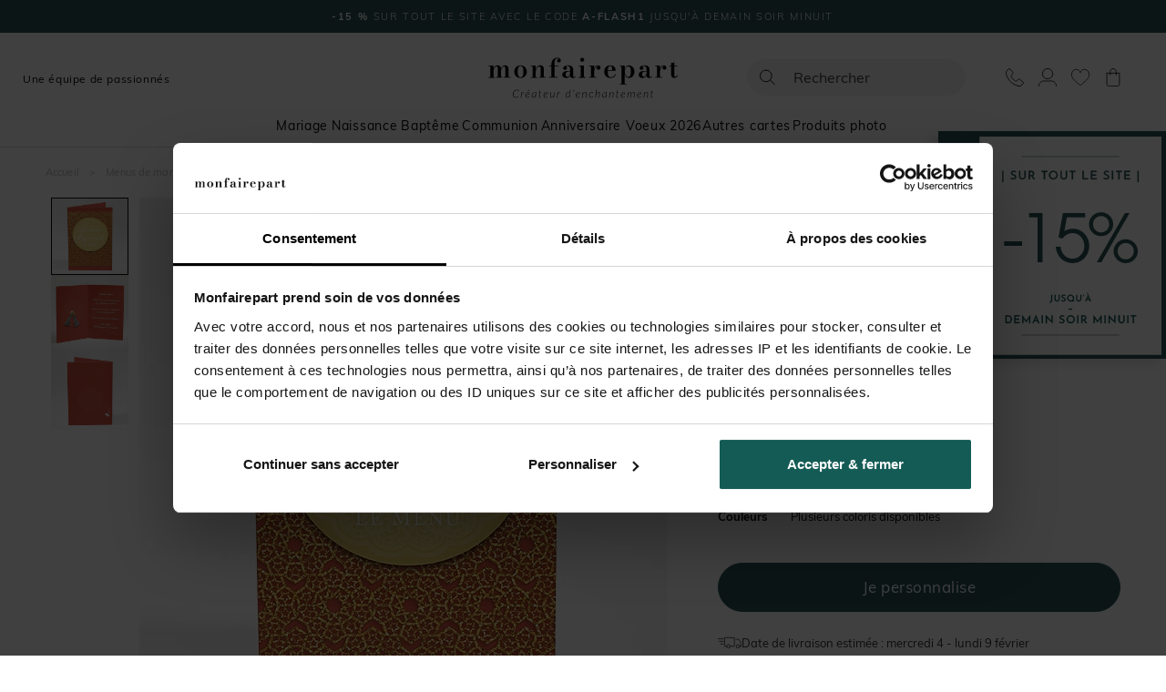

--- FILE ---
content_type: text/html; charset=utf-8
request_url: https://www.monfairepart.com/menu-mariage-17328.html
body_size: 165953
content:


<!DOCTYPE html>

<html lang="fr" xml:lang="fr" xmlns:fb="http://www.facebook.com/2008/fbml" xmlns:og="http://opengraphprotocol.org/schema/">

<head prefix="og: http://ogp.me/ns# fb: http://ogp.me/ns/fb# monfairepart: http://ogp.me/ns/fb/monfairepart#"><title>
	Menu mariage Medaillon couleurs d'automne - monFairePart.com
</title>

<meta name="viewport" content="width=device-width,initial-scale=1">
<meta charset="utf-8" />

<meta name="description" lang="fr" content="Et voilà le moment apprécié de tous ! Le repas de mariage ! Voici le menu qui accompagnera vos convives lors de ces instants gourmands !" />
<meta name="robots" content="INDEX,FOLLOW,ALL" />

<meta content="https://www.monfairepart.com" name="identifier-url" />
<meta name="author" content="monfairepart.com" />
<meta content="monfairepart.com" name="copyright" />

<meta property="og:site_name" content="Monfairepart" />
<meta property="fb:app_id" content="2674572842771385" />

<link rel="icon" href="https://www.monfairepart.com/favicon.png" type="image/png" />
<link rel="shortcut icon" href="https://www.monfairepart.com/favicon.svg">

<link rel="dns-prefetch" href="//kxmfp.monfairepart.com" crossorigin>
<link rel="preconnect" href="//kxmfp.monfairepart.com" crossorigin>

<link rel="preload" href="/assets/fonts/muli/muli-v13-latin-regular.woff2" as="font" type="font/woff2" crossorigin="">
<link rel="preload" href="/assets/fonts/bodoni-moda/bodoni-moda-v19-latin-regular.woff2" as="font" type="font/woff2" crossorigin="">

<!-- CSS commun (header, footer, reset, fonts) charge une seule fois -->
<link type="text/css" rel="stylesheet" href="https://www.monfairepart.com/assets/css/styles_common.min.css?260103" media="all" />



<!--[if lt IE 9]>
<script src="//html5shiv.googlecode.com/svn/trunk/html5.js"></script>
<![endif]-->
    
    <script>
        var pageoktoviewpromo = true;

        // GTM
        window.clicook = '';

        window.cliprenom = '';
        window.cliprenom_sha256 = '';

        window.clinom = '';
        window.clinom_sha256 = '';

        window.cliemail = '';
        window.cliemail_sha256 = '';
        window.cliemail_md5 = '';

        window.clitel = '';
        window.clitel_sha256 = '';

        window.clicp = '';
        window.clicp_sha256 = '';

        window.cliville = '';
        window.cliville_sha256 = '';

        window.clipays = '';
        window.clipays_sha256 = '';

        window.clitype = '';

        window.panierData = {"FreeEchantillonHistory":[],"PanierItems":[],"Statistics":{"FreeEchantillon":{"NbReallyFree":0,"NbEchantillonsPayants":0,"NbQuantiteClassique":0,"NbTotalItems":0,"TotalRemise":0,"EligibleLivraisonGratuite":false,"HasEchantillonsDemandesNonGratuits":false},"Livraison":{"NbKiloForLivraison":0,"NbNonEchantillonForLivraison":0,"NbEchantillonForLivraison":0,"NbMediaClipProductForLivraison":0,"NbEmailProductForLivraison":0}}};

        window.cart = {"value":0.0,"items":[]};
        window.gtm_page_category = 'Mariage > Menu';
        
        var istest = false;
    </script>

    <!-- Google Tag Manager -->
    <script src="/assets/js/dist/mfp_gtm.min.js?260103"></script>
    <script>
        
    // GTM pour le page view
    var gtm_page_type = 'product';
    var gtm_google_category = 'Menu mariage Medaillon couleurs d\'automne';
    var gtm_google_product_ids = ['N401378'];


        gtm_pageview();

        (function (w, d, s, l, i) {
            w[l] = w[l] || []; w[l].push({
                'gtm.start':
                    new Date().getTime(), event: 'gtm.js'
            }); var f = d.getElementsByTagName(s)[0],
                j = d.createElement(s), dl = l != 'dataLayer' ? '&l=' + l : ''; j.async = true; j.src =
                    'https://kxmfp.monfairepart.com/smnndqr5ntz55ax.js?aw=' + i + dl; f.parentNode.insertBefore(j, f);
        })(window, document, 'script', 'dataLayer', 'W6G49KQ');
    </script>
    <!-- End Google Tag Manager -->

    <!-- Doofinder (lazy load) -->
    <!-- Ancien chargement direct : <script src="https://eu1-config.doofinder.com/2.x/51822fef-6c0b-4435-b475-b867c0a31418.js" async></script> -->
    <script>
    (function() {
        var doofinderLoaded = false;
        var doofinderLoading = false;

        function loadDoofinder(callback) {
            if (doofinderLoaded) {
                if (callback) callback();
                return;
            }
            if (doofinderLoading) return;
            doofinderLoading = true;

            var script = document.createElement('script');
            script.src = 'https://eu1-config.doofinder.com/2.x/51822fef-6c0b-4435-b475-b867c0a31418.js';
            script.onload = function() {
                doofinderLoaded = true;
                if (callback) callback();
            };
            document.head.appendChild(script);
        }

        // Utiliser mousedown (se declenche AVANT focus et click)
        document.addEventListener('mousedown', function(e) {
            var trigger = e.target.closest('#lidoofinder, #lidoofinder-sticky, .site-nav__search-btn, .site-header__search, #TbSearch, #TbSearchMob');
            if (trigger && !doofinderLoaded) {
                e.preventDefault();
                e.stopPropagation();

                loadDoofinder(function() {
                    // Une fois Doofinder charge, simuler un clic pour ouvrir la popup
                    setTimeout(function() {
                        trigger.click();
                    }, 300);
                });
            }
        }, true);
    })();
    </script>

    <!-- Clarity tracking code for https://www.monfairepart.com/ -->
    <script>
        (function (c, l, a, r, i, t, y) {
            c[a] = c[a] || function () { (c[a].q = c[a].q || []).push(arguments) };
            t = l.createElement(r); t.async = 1; t.src = "https://www.clarity.ms/tag/" + i + "?ref=bwt";
            y = l.getElementsByTagName(r)[0]; y.parentNode.insertBefore(t, y);
        })(window, document, "clarity", "script", "qyeuu7ir0b");
    </script>

    
    
    
    <link type="text/css" rel="stylesheet" href="/TamponCSS.ashx" />
    <link type="text/css" rel="stylesheet" href="https://www.monfairepart.com/assets/css/styles_fiche.min.css?260103" media="all" />
    <link type="text/css" rel="stylesheet" href="https://www.monfairepart.com/assets/css/library/swiper.min.css" />
    
    <link rel="canonical" href="https://www.monfairepart.com/menu-mariage-17328.html" />
    
    <meta property="og:image" content="https://www.monfairepart.com/faire-part/produit/normal/faire-part_17328.jpg" />
    <meta property="og:url" content="https://www.monfairepart.com/menu-mariage-17328.html" />
    <meta property="og:title" content="Menu mariage Medaillon couleurs d'automne" />
    <meta property="og:type" content="monfairepart:mariage_m"/>
    <meta property="og:description" content="Et voilà le moment apprécié de tous ! Le repas de mariage ! Voici le menu qui accompagnera vos convives lors de ces instants gourmands !" />
</head>

<body id="BODY">
    <noscript><iframe src="https://kxmfp.monfairepart.com/ns.html?id=W6G49KQ" height="0" width="0" style="display: none; visibility: hidden"></iframe></noscript>

    


    <form method="post" action="/menu-mariage-17328.html" id="form1">
<div class="aspNetHidden">
<input type="hidden" name="__EVENTTARGET" id="__EVENTTARGET" value="" />
<input type="hidden" name="__EVENTARGUMENT" id="__EVENTARGUMENT" value="" />
<input type="hidden" name="__VIEWSTATE" id="__VIEWSTATE" value="QRm2VvR6xmvHEFJdq7u47YVys8rHj7c1Y5QvRkE3R2ki8qU0Hn5EaFAuVrg3w/kmIc52L+nSjSLWdS6avwTXTkrwtSdxfpXy9z/GdbMoHbA2W4dXq8FVileT4+JLUsvqyEdlecv6Yd77FQ0xbMhe33eA6H2/ngtiTheADnGD2o5kwk+Y2h0WprPzAr2m32H90RkcXVcTCDZfc+UNdduF/v1iezCjrj4/T2h9xZsrK+QRcu5S7E4J5MpudB5RjvdFnxzQmKdfUYDwJ7z7HLwD7p6n8PEG/N+if71w9R38CA+qn/xpzHzLuZlw88iGErq1TNQCKbbsNEJVsUUUrBhkvS7GQTIjUaibHQ6Wq7oJH2kuSmx/fdG7QF5ofzjWgeVFhBXgIFXwBAbHFMI+p3f9H2V/aoObCGE3xFbvJFWBE4+buM49TWqUTYgWO5aE/R7DDOQitlZoVwkiHH08Un1P5uXIbXOv39V5UKg3r4p6zFvSQN2zXxpI3kne3gQAYSlCalfhGDWRtKJZdyKNjh2SMFKXl8s0z8iVum+jFmBSulkkShksHgVo5IiMZq48DuM+hOWvojTzTg40AFnSnzWR5go+pfwAKMV7q6G0pGnkP+CjL/1RtKSmWEl9BK/gMR51JylJSDOXC+vF9U2CUsXq3K5SKF893OktuNi+rWPQEV50DBYvBo1Pqi2Xd6TIZWEXhgQ2PjnnkeD+onN1bej4dTkZUHReq3IklW3YbjkOrRc4sUNtySHjpvZhO4CDHmR65hw+5XN+JD17BxU5j6CChee1qJ10n74xm69SP+QUG0xqZPcNOlHTUTde+c7yGO/vaZnNMHNL43Zxt81Lxlo1BLf3q+nmjoXP/MhebyHayRvP7OumED8NWU6SXomLoE7Ggak5ZafKX3Vw9Vg8AddsIaaodsz0gncGpewj+RK5r4efdqOa3WAtKU9DLRFuJ3rcKz5xxp6cgLmFvSjAc0KWmak3Ma/R54rKWHYqQLqFODVJ50hwzpPUxYIGUn7nF1arQRHjZ1+QuN4G4HN/lCzdiAJ21kmPHiu/oAZ2Gbr4MxWLaJkn2rmaIkfZEFmu8brcn+AA2dWMvirqD3t39U1S0TRVNFvuOM7ritTjxLUHk1Y6k6XMrzH2BNwBhnp8CFoIqOP+nUGXI5vK5a5NMYyf1+e5DBfLNGwztUKdbRmDL4AZFwzragWGbeOMsTvN9FhciaZb6xojl+eSiqj0kQ6lTSJkDZ/HrYHcxDWBHwakf5B8b2Gr1WNOR5kczg+lfNEcaT/MhtcbQpsBOhhdrVZeFttHf0rabAyYbv8kttIDFcndLfHAQUKPAsp1oQwTBE5DSpgDoGhWsa9IKl5ZAVhdTRZoKGvKlh66Xl/jJiekBTRLrIz7hoUJBhHooB41emokr5Edl/HemCBEvIax6sZax8OuM1jg0jDtTjSCXGWxS64Bye0J+P/u6NWnI/Ocii2sVZeRyLiK7OlsOTYLw339qQXwv4K2m351G4znAb5RKadjGTAUXsdAYrpcKwWsSg/FGt1hskQcskKaYUOWlYwLVwJCpQG5LEA+4HKVAMNhPEc04GMtT6B4czWdWHyKsC2I3NUbjkHDXxUs+RhwsdfnkdlbSBQSiUmSsZE832KfCvTDfhYRrM1uFRWhAGHOuAU00U/8SpU7teYjKNqoBm20LuKvBgoFSyFcAkN66hMgttbEA/Dl1Qr/6H+FQqWXm+oPGk+Rd7ApD5KHFVaxii0stv16z6CjhBdA6ERYpT5D+kJOUA68eLe8UUehu0DQdtd4f8IA9feAsobjEjFjUgLlHZ+jK7mU6xp06QZMvKYGgKZYpIqL8s7ilzZ3ltEbfxH0/dmKmN3SROEcF9MHGcM5k5vexubdHcgIvzFDurm+YKF0hOlbyLYIAb5OaJAaWflrcGAQnPhkvDlj7RucigPJSFVbHMAbf7+8z9j0suhJZrAxgPq/dWKiTtcvw2BMx1R47XYLlz9emC6mUIGEL2G8wqIw164sinVkl3FetZ2ZMAnUFrN5dc0gDRIv3ehIFSbLpF9NxwYRfqcFdRSSkMKHu00osfqCJPiWxqVwc2QYHLaPfn7Gt0sL6+utqhLaf1LlPPRhVCv96hy1f4hXxBdAPh9V9F/V7ySLgF3NhF6PDgHeEr6K06OFd6ssr0OsnmklvOVowUrDDkhYjDXUdZ8zd6aFRmUPgGDfWBbQIBn9T0KWXl2MUYO7VmeeozR2FPY6e0CcMduvoSuO+8vO9hQHoZi/[base64]/lDWJpE56ogGXPlhslGYPp7F3puahq10mcJR5DnF/ok5BTtp3R9tMmUMz2Z9Nmv2Zn801HVEsyhIP5U2P7+WQxfer9vPax/onCWQ2PhQMzslXvmFDb1eOLe3laYetgsDokCMBUtnfb7QgPWk/jv9L4Anx7nf0Ai7OXp+/OiNpQFMw+D3rA2hf97V4Jy7pP9VKj4d0fLGwExineWEe3M4D2qlQK6GfrK18/DNt9hHwYBzC9nh12txXKZHXuGaQDQm6VtVEEWkaq4NEO9YOKG8IEZHwWAM0XCh+CY4eWjQVR5RnXHwxXS/[base64]/Jxz5nT/k8zFbWUu/z9V7H4oKCvimwZPSXVLbyb4BqTdQ6KRNHSWZSh/ut9T+KWUtsNtacGhN5xd6ITwQ3QLBPjjtqdbPZQT1d6+pWEmCpfZt+1e6dreDbX6fWVIyzacb3mPCXw6J679knE22BnIeZiHmhOBHxEntdjXlyThJhXVxX/SkNebvIP5fnuZpLcGhxHEZGR8sSm8TYnnzogNSije4N3PUrogZa0jQosEwHLvaEq/v0UTUYj2v9Cb9vFCf6UNPM893uSZArwd5sbdwxc6xKLPLInSQmyiCWwhcUMgfK/Qhrg2O6sS60S+0eL4eG40GSXqFfr8knIfPDADK6O22fR7XPTkd00Xt+NlM4vTHxQr4clKzflY9poK1N4kFI6wOMLr4dweanj2oILB0AVBltJNSiPmMmRkfcyBXDZZxGLq/jrYq33QbLhCuCS7wiFeilfUc+trvPam81KpkfSFDtQUAHEyuN9rNk8mAZNKst/DIJnIZJmd2uFY/h/l6NtnmP5LAQobheIitN+BkopjcCnPbM+45IOjkCvnGhyTAet+gi4+M9DFmXHiX1F8thsNxwN+Tsg6f1Tv2NlyTn0wAx+V4yLPAmajKdK0TRN5rTAk1iKN7V9k6LllXycxUCP39pJsGblPo5qCMyMiLs6NZF6ufkT8SVCyiqo/YIy3Eq+N7YoYqpkycaCaMWsrY6/F+dNbE+DaskPHssUSIEmKdM7Eh7xBm97lzTmTSk+jUJVGbWDpvouPZWGJR/ERwPW6nztgsaDM3oTBVoETT5OkXHB/9C/4a0SzG04EOBP3I2kra9uXRJqOt/uL1jRboisaL+9HjQWf90ONzsqrsm34CKETbL1sxzeuHbaULhk9HLu16L8A+DqdYjjg81nCYAZBzRlpp3Av/D0cy/Kwrh3kteqEAF1TRJFwBKUjWwV4AAWhIXJMc6JM+OTGk5AOgLywbDC/dJ1127CGpHS6Z8tmVEmxsvHEDVreEWt5FHxShrnpxDWjph22UYD30EPnmVMpPxRZ0tyrSg56B4VIUWyQzl1sS0C5Jv/jTPW8hpqttLwYsEoZN9JIX2mqnTKjOhcjWFJPXTwSnWnyyDwqqr0a5HwdC16wvr4bnvy7s30Y5HWMGBGYvpKs0UABaaSG/i86W/[base64]/x2g6G8yC4fCo538GX0d3bqJpWGN5nt0xYJnTTMlV9striOxdgEutrxdTKM3lc9i3aiTA+WaOighh+AD2X27XhHDOiAcdeRltmLPq7vNOJHvayrFGgMN8ZvDHwoXp9jhSm13zu8EibhuZx85TdcXl0oK6Ojym61VjcBGOpnstAgBAii3oE/mZ0b72W9P3eRbylbtIhD93jdi+mnfqK/huwn4jakEzRSlcLYfgLu0a8HmxPRe7cniTA7bRKGHVxPRiha4aVNPZSpS29Gp1D4WrGHsdjLGAAzFY9zaaWCgGS/zIzoXidCY/D9BKypBaxKNKpbdipEzJAWzniBdv/oFyYkj2/7Cg58147IjIhGK+Y89fiL+a8nGdzVw0c2ihxzG+J3X9DfhlUy/Gr9RJViMBwPYBvP2RC2aGFCdPYiGNkRFXxAzh28HQePf6G9tJ+hcf/eTZTF1gPifu6tFdUoDqbw6E6nIMn6g1/e917qSTf4D9tbMu8IRD1Uko56J9YFDQcz6xe6lJeNHnbCm+xeKZtc5LZhmkc95+JZEeX+/vKXfBZ1+AhFwprI2LmIPOvioo23wUxEz14w2SSfOHdkS+aZmQJokZ7qvQkC3f+WiQxSFneZKvK+jhq4TXHyKI337m3zBtv6SeGUeTr/BhtkMVmgAN71lDwv+KOIaELeyoPXojkJDprSPUmkSCCkN/n9GiJdvJ0zHEHMQkhVwmzIxjl1SszFhNpHFTSfQr56BIJ8DYROFw/eq/p+dlHRmXwIvjxhudfpA5ULhlFePOFQKR8rCTh1EyAQTJYH8y+/xSBc2qokQ/UrKp6PYQ055LXe2Gp2v2dnHctYnscUHuhl+PalRNivvCmhF6z10jdgi6TmwqMGjVXKrVYhYHT614iZ9HCVEEGxwtSsFGW9R3ezRPqcswJxm/FVR85hD5/GKmZ1UlGwI/N68OHquQNg6bbRFqjEVfHEVxZXiLp8zaaw3owxzYTPUGvz5CE/iiC5rpRzALvW0ZietyP62lUcHjy74Bf8aDMrenOMq/oCm9uY4yUy62GWDy5jpt+i+GLpb2l8M8WxGlBnUmun9+/V4im5TcW0igqmNXYzcwl2j6ot27CjT6Q0aupboywTdoEuEN1aFQXhvdAAlYPd8Y3GzpOuIvClYEzPjcXBSI1A/vnSJrptAhmHP1TCpBPNpiRsH5NmFTljPwuFLR1oF3OUA7icPQ0al0M0QbnyxWXHlyiCYEjYJ3p8yK/TWzdN5z/cBbLB+/DiKaYkf+/Ht/AvcoiFn11HOY2HmqWj0+NcaQRDRTR3GHihVTGwN77htzXgPQTBkPkDyL+IJWeByvPslJq1Vxwrd7U31Kws1sV5oRSRL20ShX5X/JbMaubqrlmQDiNZtutm5MMNnNkzlFt6kwngpU1GEDnl9yWlLW/ancQXJ64DAisk4IDGB0ry0Gqqp25vnxxh0zV/QZdz96M10FF23yoodCvd519wu0csbp3Kwc8iS/Z7uDfuQYBUz2o2mrl/87Nql710kqypLGnU80BigbzntFVE/zABvjnwJlT8Uvo3zXYsUFgvo6INIRp8m5xMghhFoBpvhtKhmw1tnkTMKU1FaWyZa9wVZEFYpPhH8PmlCDk+rJtxZvpzkGy1+wqxo//hYwQWVhNXA4fMBWnFcEasxlZjzX0CHSHiOmdltmU/foYmJeDGFq9y9vPfbzZw2AszUhQG3hPP9olzYHanfJAyTsLlk1oVc3xFBUtYESdbWicPdYNDGfI+/wNqQuCsNzmLhOnt4GqK/XqFNevPocN/5qFEWoS4s9D0NNxPwR7rHy9sKEb1Ef21oIMOJp4n+9xfoxsIev+K5soK13/md04d9Z0ri2Z3bUEvxP/yF7monuJpdactPXv1hy35zgXjJutEnWdGD5yfn/[base64]/t6xJB++INWKrZs2Pzo6rOZO1oCPqtqySRUv6+S6kHZEfctRA58x8cUeu+D0o98CUz17id5pxQOKq/JveLX8EF4H/aQY53OHZegSDd+Lm+buYF935jUpp//q3VCZV5HkuU1QoB0tQrY9ufyMB7VEtJQmKDQzbNM/UISO6Ky6wIIqsIKAJxdYv3mgBYIA6fsIcC9NTOy4huakiWY6wuDgb2WJVgGmvFKaQS2GYBRZj/9CedA4Hr5mP+/Vqo/RMgiMzRHIHnICc6n6GhVwuwYjUDLYxjY7CE8n3Ld+pScEO+iO9RLLKilhTpEEgzpLvQjleju0Z2pJJg+OpvZFJKq/Q7LfGwSwgpNiceFxr82h6KYVMaFbDIcEoWoXnLYmlmIFd4jDmDTCzghfWW3wzcP8TBhqT7HJ//jvZ6ksKwzEAcbfveDydclsa/[base64]/L1LQSuimmup1QlcLdB/RGH7jaFg+96/onL//ZbM+vHeNLX9TnvTPU957c6Ltjg8oUcRpBY4RZVP7EOAbDVz4yvAHpT/RsijcYg8KqPNw2kwbYoXWPVJXJk95gXZi3HCAQOlhOE/nI+PL/zOUc54hyOgeYrEJO51uWQk8GzSMjVNO5UewUNUm1jLNpOSmUpJb6bDeqBtOaG4TduxbDf4Ed4v+dHz/Ao7H2uzi60nKjKBcY0aIncbmfOCsqSadcOyLAprdWV89tRXvO9vf6Sf7Zo/MwGCYlFFtT6CBm39V1OYNwrZ/7evcRwK/[base64]/z4S6MKj/WBastxX9L4jB5KYPM0ZF0qxFlRseyiUK436Pb8ioXQuZGDCKH7dSinOlekH6rbOOR5b41GZK3o2Y1Stnqako6Xb84kMIkSlxW/DPFex2Lif+h9Rh7zi61laYskXYKzkYLEg+6pyr/BqTkFs9KnQm+ftIf+gMYvYClijvdPa6mxQEJgYHERQ7JL3nfkQEwmm6DnpbHuK6Pb8O9vKWqdmkPoSYWchzqCneSYBLHHFP3ahuFsgoGBX6thXXru46O8nQQ7a/f9nLzTgbSJk3a+5weWvxVRQiEzekrrjOMns1cv3UIv55Bt01ZmOd/9ifrWG4KnsAOEWxD5VyTQl/EyRcSrUghMK9DVDGlEGwEg13vxQOs3PGEYzHXfDYaS7W0vbbbFZPrSzVcp5NoAXGXTfdIszIhUZc8nzyGH8YeOGkxkHAbLSxx9cAvfWQI1WkhFbZdfGXPSDlRfzpzCYoCN4kwp7Ik4m7O5m2HoiT6CQKNrGLneASepJ8+21+W+RW1nxVBc59js5WVUWQd/RcKW70KL44AvLqqzRM8wVO/GEiHM+0yS8MWArTcrfz9DxmsprK/aMDdxbG1voYY8T7Qf+tTquj8K0cNTUvc13f88RPtxOkkRurSv2QfxV8TBRxZC80BpKY27dc4kbVPR+UB9D6dhz7L0SoomjVJcfL9cwdA0rwbzv9m+0tFzcyexrSs97Oyrx5grQwDjK/kiHEVjQUOUVMswsHoMPsSl20UP7InSkrHYSFsemQB1Fcv8i5Y4ePyi3C877Aq62skoE/bdKtPLalqCkyH9w2Uxb7jtj7AejPePN3qj4BHs2wjmJfRX1FzbST3A8dXYEN29jh5mE84gkhilUfAG1Ru0EOlQg4WLgSH8N537NPm9kla6xRKsnl+LN7+pEW/NMl3yKwpP9RJidHtrZlVHfL2/6HT1u24yV29FZzoCGiSVrkWNFl7WQdaQXv6gzkZhE71l5jx4k0n/hsfN8KjgactgV1lV951/MjZcRUp87U+V4U1j8Sw2HvwkeV1kQrJZYWvM3Bz7KUkYXQZg36dzVdY2I4sIlDVY4hUUiB28tKjzNc/h8akxtNjoHFrpxfyS8SowbwQnKMV3RqUPnwhVYyPCU26YdqkAlYD/56YDjZnDDKWFEdeGo00+dyV3+82TNUUZ/8rHcF0RTA9S1k+PHqN4bATYGdYqdBH1XT2lDEg5o9SxaJM3Z7QZuPikZavc6lgU+UKqnUAu6YzXlN/KaWQrQZDbOiI42Bm7WV7JvsfhxvDZ02XvYOizX+lEvFscMl0leFx6mMCwdYEybz19++ZEc+uBJB+3oISrYx79MTmW/YXI/kFhZ2Hy3RMA160Z2GtIL2BhVchFCSnyjdNAy2ub0ye2uedCe09c11crf5vlVMfezqmCuxK+w8/uvPVFK7pzuOFLq7oOlSPEJ7JY3iGo8gkndW1ItDE1+XSSgt++d+ze7Ekw+ICpXf2jfPYLLrv+0VPW4pwdmPQCZogj2Xq9z3Mj/wGG+suKv5Y0VQiNl+1R0KpWwlW7EIVQkUVFs7ivNR4d5nEOiDD5kGZfgyOGCRNbIHnU6Ds+Yt/60ez7bWpDZ9EQdimcxKj/aiqrHAESw3VrygmjUYh7ZpCkYq0Fzpz9C5+JjvkCJ2nz4yAf6iJy2kEQKbwsNG1l1oKtnUJ4i29YsWJiyUJKzBdTd2ySJSz++CScmXdkItFs/jBP+mSsK9no/jsnCZAWWQdspNhMHwU0hasWN70tV8osbwBxHowlIypk/4yKlTQoyGbUsPIX74PigCloXO0nclKLKyqk22dEY0d3Tf1sh/gerqo1WmYzn3MNfH9xyKPIPBRkm+2hABEe0hRpd0tO1avHMn6Wm30B7jql3i7ExRAjBwLOPTyQmn2aBWm65ESCtjNnafG13PZCn8cwNz4h2op+tXsCFW7zdGQHlb5xAfL/CmoieI2n4I0JGEZdy6mfundBsgbclG1U83nBMjRXE3Le/pT/hu8k7cbuxUd0KrC4WY9+La5xuZGxJazXM5KndAa6bm/eOyX6iJXxxcgoX8sENMuUxQrHzy4cwo8vwtmMPn9myZNxvN57L9I8QjaRFt1r6ss9I1AXQrnkRQ1CFMuMjBI0+oIF+q3O0JiUMhgNHYfIva1eldOuw4xAOnFoBDBklNFTUcQxlyYF6odnTTQ73Pzw68WBMA8GZ+nNzCWfXQPao/zPusOUZdLtvVtBrpwGYX25R8XP18+P56fE+U6fvj+YxjaGpWkgK6DySNquG92kvKvqzwrOGrKurPH7tyyRTiwk7kczKPgERf1opEz5z2t1/[base64]/MKnNwP7bHcxPakqaEapFitlZ/+1LeCuic2xW0sr4LKeqyAXxETrzweIMnzCA7gTO+uiXZdhr4RjGLM2TwoYj/u39POEEentUVQal7PsU4u0x9vXk0DRKGIudBuKYD9GSreArfy5HeJlCmVpr1B2gkE7tlIIT3UGT4Mgvk5Wl0oKQ+eAYT1xLSUUs+CFvyhFjOoeErMrsnREyqb1yOE2dRV4cdTjvB99I8dtb5euvyI09pnEdIVoKAjQxVaFOq8Ks5o1wmbUqNLkv+owjB2/RsodHrO1TYy4mXzQ1aKUR8k/cAKKqYgrZWM9stKSDU4+a+nBfJNc4njlni6LL7GK8iGdNNzZlhhj0TMBawDWbx4/[base64]/T9oN5aNdGRNN/fi+PmOStzSWsHrbVN24+pf2hPzq2RSjkI5y64dMYSGNsatI0feZNqm4qRwCug8RowAt/AI9KArv0mNrliN2qpc02tt8X58esJaxm1D5o0oFbymuYC45GesbjL1arG0+4NiOrj2nLTZr+3p0WWECAMvLLcvjYQYnPj0//QLI52eQmmkvxdfM7BsEDo+72yGagskVp/5CpS6Xr0UUDUGXy5kb55P49UP53XukEHfhQh19AYcHpGRoDGFF0nKb02mnESHXOGORTV1NuJFLX1a2SmGko+3+MGO9TOwuTacz8WQaZS3vnmywszJkvVKXcEAyuzmvQMEykYm7DZkcmbblFFJbzeWyCKPmdf5KCIxybmclwvaLoa02eek6f4mBKReC6elYb/29x8cZQUypZlC0EeDg7xuAXz1kvzKLdVUSBB/ahPx3y9TEqPTfw2LlarepY/aRWgSMbz1170UyAS4SaHqNGTkZM5TZrfHcA/0aO0VlrAW6JU81pnkeLJQjke23XXM7E5kl2ewX+M/hv+pOucI01NKhuU1yrJ+/9eyo5SJfhWdlSYuSKJu1uJMkncgY+/kzRxH63YslpbhAyVAxH8C2nZW5yA1tFvMPZxCiWy0aXNE5Fl65FXqhQA2DH4QFGELkFID5j34dB+XdzmTcPLYqfUQZ6QyNtuFHKmehvEIp/pZRSnWwGTZYDxSFZ5bd2EAWO8ahd1VNNw6tJmkVP7uCpWxmlZXu4hgDV/A36hN4gQ777HGZfyKX27b0dK9JJAG0zzx4u/sT2ejvOebpqVlqlthA1nvmoRzPm89YqB/OYMS/9kqhrYq71dsypLLhPmcouaH3VgjzFPUL/vPNgulctQxke1XB9oU1ITGWusVsM6ljyjkxtgzzBP8elmODI9lPoDuHQf4ShWWMAzbd/4QC7LEV8NYQdaPL0x4jEO6TUNxfnwUrtnlONvSWAtBnvzWk5VhJedtNJdDBVqKge/nEjhGV3/Q7nubzGBZrxqMl/gqviQxES+FZdDykWWUtjKSyTuXrF8lSpa2BL4Ls84QhXTpMmB/qS+s3X2tsD7lNUpRdIKPa9AsvnESnPdFpBr/vFCEJbHXnutJuOEWZbJv9J5mfV2nRlvmf252iXzhvvp1bkLoUSn3o+EbhUmL3tJ3eHI5QFC8UjoMjxcuZJnhonXEeY0ZaFx7DfLZiZHjqSKMeijiFtwsJT4RvUMlyx+euvfb1VdRYJO419CJZfyfL6SX+lJvnaoiFIB5AkHcXFKlReKgGB6CIu0wyzcdmImDzE/zQEWH+P86Tq/U/2lIxpe/FWtvk4cGt2wBUHXHQ3biHxFezVbxxwDD+rCYB4Ei0sTmcXMbDLJVB0kb4e0YMq5bQCz91kiqODg11aR1K9pLXCRv/j6WsGZO5RQJrdTrpzclunkdKTO4bewviJNT0f/7Jty3IYbLbKYCLIjdiXY8XDCJfPmAdhCRMHLY2in86UaQmVMpRtg6WgUDLr0HNbclnEkhjrIL1//T1C33LiL+fYgOlFq6NASI6o9ELv5WEKmvmeEiNZ96XkIA3kO0oRnArCsJBG89YiZYdj7uvSsbfsfUsfhjReqMxKESkBj0Y3DtoW+2/sj86stMPgGpbYsk4geGItW+GRgxRjj0g215geD19aTxV5JQeudlMy7or9aWStQM9opeQO0M+0Bzpc5ab3s/uRc/n9fA1+OHaKIvBfD9WnIc++ueApUKLi6/kQuudNn+it+s7UIT9CGk7QS6KFSYUvijpsg+aOv+w8wOm0buJR2xQke0qnTT/40qeAvZToXQCL+rSr9Tn1e9izl9uO9U5iEd57di9qgTmD0RbZK2XVzHzcKPaimcXILwWTpNjF70dye+kPKdGTYR00jwnSL3ku+wkWY093aNJ10wfSvVmqob9nEuj1C/M4EoIpa00V/Q+vJo5QzeSNF3VVb3v0RXnS7myuAIBBAWCHlJJlXrq3zUw3d4UUgrOI9REfcdSVKEat79Cs+ifJ3A9eFPXios/PMd4xXFlTRFQzcTEukIHpVf5lNCUESK1SyTFjNHHn26//l/2LqIzzBa4l4H3UlGDBsYeFJYsC1hHWOiBcSSg5ZtAwtw9Jmk2Vghy0E5yo1qjWqobcYVl5vISMJRZ+DKaBrqKXVbsTTTBC2ttQfMRBJFzvEKVFWR9oFxivPVhSnOshduNBXQtABiXcenJxBlgv+U33tW3D1hU5w1D7NFMbnHJ5+XL2Rwklicfj0gt/eYzgnuI6DdCFh1KxBchADjXJZ7vDIU2USPTaEfFTio4Df+PTluWu/5hQLYAY/0E5A2iD4H8wV4RPfau03n7SdxV35/hcwTasYZ9koZbryeqGxFU88SwPq4ptyRVv6Wb6g4/4iDKpm+y22eHKovrsRU87V2aCmx5sDa0z/kTXUFF130vifBru/3itgPtzlFZdNzF6+vqr6Tj2r5z0GO4hMEq+RQRNA/01ns5aeX10JE0AuLpmej00UlaS7DAO4oFi1Ax2qFDorwzd9WHqvQ7mdworda8yShxHFN+coRz9v0u8jFUIcQ757X/Ktwraoqgsvb6qsUsSESQKkqZYRf1AaylxE9WN/LbTTR5/eJafpTkYzL1Zs8RnVRyA2CPfRQ3/gnG6QMZt0SUSN37T//rgPZFBFO2p535KkwHIAbWOl7+wNdETKErVBehe5U+6CApXtE5tTwQQz7i4BBUODEnmNHernzlc4AoYwNmDbFMU9O6eOta7z2GwM1JWUxFWcLCcPUAL/t7coDdYYdcb8Z4JZudJiO+0dRlyKRH+LgkPzjVWJzcgyrRxXN7ZihP9MYaoaZsWEnhGlu8EWQg+iDk8KCiGBx9/PVj1E4ueMHO6ogHqVTRRceXt7EI1Nz6wXhoyGXce7IMHw6j6VXoRpHtkE8sXV3fKKU5MdML1ywuN7kagohDk7Behm+78enE45jodOPW/o/zp2X/fQbh5nd7POvWxHyQ1MQdl/FJyRP1fPfN0BI0y5/lRMmSekyKuNJs+bJupj4jnET/0L0h77Wf4A49IosHma+wkw0FfYlvKqoaXhjREZCwMHQbozIiDWfcQH+T5cr6VFySzG2gUDHG3mM5L3Qu6Yqy6orCJpOEL0p+JS6xn+Ze8gB0+NsJsmquHXP/J2hXSpeE15ee6fxqIrlxZPTgqZqaJj7iQ/FpGh7jICRZBjhXVdib8H+6+X8UTGvimYVPq2ZkQTvQY/SN8qbfBOo8Gan0CVGbL4a2Uoyr//e+JxRl1KnO6Lh1oWHbItRbwZUxNI4mi1nNMrLf2o1ptARlYuUSQWwBabtPXj4axWkZYBdkDA03Mwc5G6cddXInK86IoQFDJ6wFNTW6ey5xD7bTBCaTjOLr/QdFqZm/XDspc0AbiHYzF9wVlFSqNQmQY63Bkd2s8SkOLyHpROUhBnrLvIzSuYe3SblQOJ0fpcQUhq7V/TPsVt8IevdP3xKqFml2SwOjSz97RnRXlDYjSWUwNPIqCxwIXjYe38Rt3ygXOWWz/xzDd0q9HxMNzFTzQ5bWLKpR3ph1BGv5vjfj54ySCWmCRaPWqohnaDkHv2YJzVait9zxxYm9z7O20tAEFJqXBMoXO42XnNVk9K2YNWLwRoO0Ds6Ph46DfbRTWv1eTgBDXUq92BIBwtfnHunIsvhbTfbhejS1/Rtzi6AO/JB+o71LOFJsmGFSjYET3poHL374L/j41YmNs+Ocgpwdg+nZpxucI82sdjqMkMLMeA/C6bfWWdVyd5CY3mSvCiQXoN/86hrdvWljvpU5Tqp4f0mruRolVnpfX5TImnWV9MNL+VbvBu2Rx5lBWqtboSIa3NyE8bw9NJYbcaRTju0s4Rtjj0XeAc5n8KYwQq6r2XPNODfH4GIPMRfXGKBBWqhHuCy9Q7kCkaUAl+n/dwtA37gre8YqCf5vPk/8vP1VsguTX9yRsWFRRACbjZEqkspSgoZblyaEvQC1rclUyTRIO3xUcGJY9LFubF9P9iLGwiUzTysHvBhQ9260+t6AsCT1tpmQ3dZZ0lzMC/44LjRvZpNM3mKo71neKSYIa9Ktq478rElvkVD2BnGKrZ/UMpkJiPvR5zf4v+5piPeBj2SJR1Ng/25CRT8qbNulLud5DX5mvld4Du4JNchTlxFBGrMncYRitv8PrNB8L60d/8emVd7J7+3ObdHDJbsPhtHY37Diay6y1sQtGj25dS3daIE3YB0ed0mwGmebErqNuTftFIR87kKyQzmQ6cC7zN2Ockh4UIqsykVrwVIKN/[base64]/g6ThsJGoivdKHdegLRHMqBetXNp9gtSTXLnLRib63zdYFUP6XqO0qA8H8sHSFJOWXhMpSv9jeQ4iJffGwEee5lvpy++2O39zurwaTAXP+Os8AUbfj5PxLOF8ICkC47I4/7bhvuvDGti5MEfNWHh3ISmPmvAWupIlxqZVFYJYoXDzh6tQrOUpeqkVWm8KXhgdkYt69XYpeJImdN8rq2SzsmS7O+Ee5qZDLGp3+bv/j72MCdySd7Kpc/CDA4oRcV2ixRQHtjtSM2bKNQXTX84Mf/xOSI6N5XhyKi6uMSx4Bo8TnUxbsLy+/nDYaKNIXdi1i9LrPHx/LTL2DOIKjBFj2nt+1YAlx5OIvew3UtziKAHMZ0neonTmd7vfuj+MFjCKnDuQ/iWoggmHKJZECpUfsWz7pfiNdverggdt0UeTcGGdvsIh2WO1EWlqjuV0KlddZvWAOlPpqDPsBsuL9J4NZY1yKdP6vL47lfLHK7lepy2UTa9V/lOqQE9vmyNQbORymx/4cFtRhM6sONy9fuELtSZ4BYwKjbmzGayZA25XLdiKF571UVeBcXbWG+F0AvO6mEANk4uZKcgT6qif9s59/leqa0BlyUHOzL91BijuTuPza2375nC7fQHrRXQA7AwcIfyGYCauRumgUFXf1g16fSK3xrgrj68lDxtAFcqGTW0f84W4pyZ/nCWNYNCX77jJEd5j/zEzGYIgfigWeaMRjO89IC1CZhYxga18XkQFBmN4Chrg+Dxjz27vVPcsnUWZPDAXcSrYj5BVUDqoI/FiQ3YePnmcXqyTZQlMGXxtvhVfpoMR0AgcJtQ+4XD//[base64]/+q2BaGw35LmYTOqJxAeStIsezHhuV9b49aMwqYv6mLEK3EL9Wkt03DUnMVPeeCTnhCX1du5mTOJdDCku2QThVmXcb9bNdLrk7AChIATQ6mpejZic3hRkSOfsTzJW8zeANVSQQihJw3/X+IfpKpYzUumBQon7L5FCTHKoyJFADGmd07vZQN43J5N45UltqUepXqnSpi7DdVM6bwACiUGhmvUWHE/KBgPBWVBgdxdZ9+N8ZDO/qM+ts7IGeiyCr+R928cE5oiZxBrIOvHlghV1kNSvDiRWdJnm2QBKfd6b1zW6kULgvQosTthJeEhk6200ME5mZ9TIwUt48tXENtLVlkzfyyrBi5CXldhmlh7qBlt7LZ+VckHlsTJJQR/La6YRtml28nypTP4/EPv7dXNaI2YpjqGw3bQOOD9PR7wMFUCYwV7vc2YWFHzg3IauT9vTEKjYaurISoQ3F5IYDYN2R0NU3s+3d40P1GsTXgTBB2cI+8L4iAFFbsxQYVNYbRR4lDNVEd/HI5sjijZ7Bmi+GIcBW77fHh8ALBqgBk6dEBpXviVptZro3aUhQbMdxiiOiptNU00L/KHjyozSrEGd9jrp1hT6YqRu8UAVKXTQxGedzZUAwIP7TQ0dAK6gzfGSjDWKxnTUExMc2VgeNBR0On8olbv8Z6wQ5ivgi+0yqSuBe1PQXo2LGSpdC5glSAqN0cpU8v6YWNzwiRpTOv3F23A7LAMe29tAs7mEwvxR3DlUaI3uTWR+PkI/TVcU0ewpUBvXGpY5K8Wic4bvzcO9367FByZYgRUIMxL//5GUHPxZi3H+USKPxCl5PnmFx6Fkl+PV0H8M2zSln6cGAGWe+UxH2vefSNmWH0D6beWW69HMNGTTSTuHS+jGU2I8a1qhY0/0DiD1fpDLVtJogCCE3xgaPNP/7H34pvUge3ICLHZzBrW06cipazidMpvSsdk8rN7VKxwfddjFPhztwm/AuudoafFCLJo+JuX29YKoyRZeQ9XVo1tauH7hzQefEwyFPYFz6zauAfB727LtpXyRnYJhpHNlqdVxuBsCucvU4V5gftJYbnxuUIc4nVCE2BSqoQ1rtsQ/RStA5mCmr203xmjGxyF0FRI85tfLJztLeVF2HuW2Pq2990XzgnZ25wS07ghRrPiqU5vyVT1oqRvV76FJ4Zp+eF+IoMosP7BtJzwbB8Z6n/EqaleYv9f7gmRgpgs9MOqhef0R292G+mxBy0bePjNv0Lqch0+tzcsy+8yw+aS0O4AxD81qktmxULCHfZjRZMaEqkompXM0sUJQ9oqRHIxxY7TNoWunxFxacsS65GtHT98XqLOqNWf/foBiOCOZZGWPGltIj9rMAIv88qbi/oMHptsqI7h9S28utYkfQ5ZBfYr2PirFl449JmbyrF+rSMLFSRYthhJDII33Q2w9kiNq5GDOIIY6V9VUXy/4RwEmCWG0o1ESba60VQo2EzdKuaUYjQB9FtD2ndl6sHnvcDueu6rznD8acPEQ7S3wGOPBWBYuhXT3wcvhTwErt8PyBuxjhwTOiTKdGzvGK15SCOf/MHJXymZ09iWw1Qf5QLDvkb9sjSCx/WYJsFAGrHaz69QsBl7fl2Ho2a7jWmIjhU6FpGwvNll0WABld0zdLkHpcISuE5OrkMp5x5igXmwVhrukhDVCdA+ZnLai/4KXs3Ae7wWXMD1Q2eL4+uMMEGZ9ySDsM1x7GOySLpdEphSyTZJnFb2JNNaK5QnwuCa0GeuI8HB8jQSy8c7e3di1zqJitmHnN5i5zHzuj+nBPEgJSI55k1V8IoIVqZ7v7+JyFDmTG7lda9sFvS/ZopytDca8yzOWOCxfwfFmxv+J3Dmc72j/IEeLCzhSEq4akadohgPzjZK+0e3tBafZN2NtJomaCcoQ4tGq7stuoOqyDujMdrTffHAd4YXn6DJ0qG23jdvckY3NbidYW32t3tCbq0g+nR8QyUCDY8q+sHODwTnnxkUIShxPtIhjB1IvtZQBtv5BIYuyXH1/SJrbF8zR1HDnBgWmhOuGAloRtFglxd1fq4mh4x7QEOC16C4thom/B1h1P+3hC7/Zw3p7Jn63oKaPWYAJGzqQq5BvV42TnZmDk3YVvBcAAkAWtEniXxw6a6L0lNNvBLU1QDJm+UPzA4uCMWDYwR8JxHBHdvs9k3R6Pn5v6w82MjpQXvoJCGO9kD15HWGS0H7lw/CmtG73hw1ei2S6xDjIs5P7/UxiOKo2dFvZctstGxa7zOuoxX5aiW9omvP5FQ9yZ9FyiUAmWm6MMDbJG9IUrnfl+xuiQmjaDfdNkOEOGeD9VA/O6D2Lt+PSczn6hQdxtpeUPJMdGVCIFkf44WJ2HK0CmMlt3Sfu1LGRZIU62tz/IPkx1VnlmY1CipXbkAlWwV/LG0C/hKfh/4L6kEYhtYBVJiO0AIkZ9nqIF/taWwbqct8kxz3736aJ3P9EVSHMAsWQM8HX+UzpW13ZIkihA9UAnNARz+3SD6vPbM6TSLGnXCLmLshw/4bvTk4/e1+6An6jBB3h7nfaXuvF5nRJCsWxlM5oOzhaQ8Spx0ATQpbBYOrR9aRpuI9RX6YyQfO/zIAHU9BdSa0UqzyArAZahXzJLFAVDYnifooeBtUtcyimVnIWjtWRRuix+QU47FfynJA/0ESJLzaExWaOr4Chq9b3mA+TM2U7Xi/M/ktBEnz5Hf6BHn1W+8OskXSe8fayJiWugwxGXY8wRCAnhFHgwDGesx1U72p+MOlGHNwEEKYU9pYOTSiyd9K8kbwJh8d4tqAS9OOZXdbv/Dm7aemGiaXID1vS+iUSARneyiQYyu9zFX2nUlOS7Jgy5TnUh3r5qYDeu3Ym8dEL1OCTVk2Qe/sgnmi1Gks9g6eG2eckkQe6VM4yQjWd56rDHpLBycVOyXDEcy5L2KQCk6jneETFm+hc+vOsyEBWpk4mG1LHdboKUTX9QtMU8D/YnCPIQOJQOG+0jxVjm2pqgDLdMI7elVHO8j2iZbshV4FaX32HynuIWmFcIrqf/[base64]/aUPzTqAOsD1v9/jSXE8q+ItTftp+g+8ohM0mTJLrs7Cif7LuYEZrNrqmdcc0HQdV1Kj1WzDgntBTJQRs1YeZTxWts6HXWhSa5G/Nt9Jwqyn58cmp0JnqW4/mvb15TH0Lx+OD5UtOECA2iheMP0Ujkd1uhwQ87euK6JGyl8YWdl77EUdgk5Qz5Uxa0Z/8GyjGbHkGPojngeS1BdCqX+IhqOq7UyzAuUr7kgax2gl4fRJHmWY1mvpC5L99AqWEngImSEbiGHOorzwcAVQcXPybnVW6F/MT+r2saAcJfxjzjgIHVjHpEeShNLqI1Q8r+rsJhfMImgVpp5h3yWs0P/GX0XHeN7kff2RrHy9v744PuX9VAN4UO47P/3PsC/1e/zFc5D9dMDMauRT4/q4W94LaYzqV8659Gp0ILbtCFSHt17CcPHuLeEL9BA/km79EjJzxxAu1nZ1zHFK1/f6T7ZQTr5vp1RYZQlmbb/iEEnuP9DQK9hsvEa7vlpLo68OMhlxkmBqC5QwsdgWTof8RO0mVG2vYxURg/87596KwDkJcV5dclpkoHC+jVh8SA3c55Xlp/nJnrd7ZWlveT1cAJxmLBKP1Kdh15mKNjBmjHxzNcizKxwf/ydMNM75uoa7r9WoGhpGi+D4kc3ar0FfX5IgB7xqDWcsQb9XEFoqp7Q4+38JB8nsOelRekakzPshux3QwdOCj5ZRu5P9BRYxVOhh5dCXBjt+kIPIbOH3S246cgP/Upp4bEqf92oKzZqTBiI4bHRhPSRpILGDIP+pu4sx5oCwxR8CetPfhhqk4AHCUNFfazFVP5hYyWe1HNOH+PAJwPXx7Vh5b3K0MXIyjVYsy/ld49Yi2y6Sg1H5u2IRJODD3VAie6rP8dLdp0qMQIv5qZU/mCCWQYYngVpDZ8B5ygChFVR7gIuPUbr+pN/[base64]/IpUnNhE8fB61qcmu4NbPg1pP2t0UNfntepHP4jfA5tXdfQxwWMkmRcxRFG7Ai6SxrRLQb7DVpar+rwR/s8X2xTP3K13rTYKyTiLPxgvrma7XVxzhx1wrhXYwyRE8LqpOUOx/Hlxu46EAgeQLkDpbrzdYGmvpUupWrEl790/dxL37VcevOLgGAIV+PiexRSGC1j30WUd6sMk6QodVlKWXkjRtFDj23YrgZbYh/jFzNqTztekk8blnVjrbTwXpooLNtYxn6KycwqoOyc99CkdGtwty5HYtWgTLxukX03pIlCQIfa6TpsZghmzjCX7p/nAF1wgZ7mPQSgRA3AATyWKv2+oC2AGpL/zqcvqWG7sxyiIRu619d1n1M9pnI0F1v/Jfw/PFuOwM3JMn4iaOGLF338urGOkHa3UVpfqhN/dMNxvIuMf6Y6gu7ntCGTtyIiNh/dLh+R/jTG76Q/DKYzF+Jc/Qi9UJ0BOMrAlb+cYIQytKOVxoUtL/q6pjjdUjQ1KcIzI9xvumAdqZBlg4k9fOsAy5cfdLJpDA/boymgMucHenUajHQCy894GGzrDkpxWEtBhur5Ox4muIeNinLSzM2MVIwWP/ybQE9duqECmSa1kY1rNIng1uK3KG9HiItLtSkoCU5ILmBzV5s3XywhtM24vY8I7Ha4NrTMgMZaMghnJgRLJcwaRSniuJyyKdouZ+vOH2AddUIiWaq4WjBuv+pnAjBUSW/TWrJM53BwtKodjmanosIcGy33wGsUGCKKMoq3PvnFZK+zMFkFhBRn++lX9B5LTzmRzgBt8lfKAtBWeTdy35K8vt4R75HTUQTLvQMgcRjUvD/7Vf6GZWu2143cYGtdwtjm1+n6k32zZbTiTQwAG5hrPbSslYFm9OYO//OHuYZYc6ZrkeaPoDez+1W0eF/Nj+Q3EqzI6oP90tGPjVJIbDNVOqsyDCnU5Tou79OLCf5e6b6oCnhTq7h3pRygMjdCtHEcnh1l1rsARASYp8eX+qVrzpTIxvxguOGE1e8Mo1cc3siTTRRGnSDy0wQMs4qPecMmosGwJjHLxh5qBjpdj+DgEXdmsQLDoztuDU+Ces9VSGsGADkxy/h2rplpRSUa9qBTsRPVp7jgWTCPB47661dJIJeDE0aNbxtwW+VuHpatA7hb1yj9AuTBMEShAeWybFkH9Gp8VVgeclRM98oAK2peqcani2Wjrhi9KRVOO2RoJtKeEVGeFeIRjWRDbRfGwm5KIkTNVySVMGTU0xooyoTCsbcxDZZOEfL6Dl6kIjELO8zAra1MuQu/Qg63p9h8vG66MPdVUQ1HQwFgJiog3gLw6JDJufYIDBWGilpXKQ3ep7B1cxYnKPXkL0k1sFJTUC2TB8jFHkZrSIW+x85735fdCjqAO1TmV1dC6XCloI2xXi8BkAiWl2cOPzFPE/oGJ0yy35aMcCjrqo3J+X4VyiAlsdJIPaN0GDXbAAcl0Ee/5SkXxoeaLyt7aYJVuzOx5VQHoWht1SDG59+Gb6pq0xhFWUmlwGwOxLQKm0iPVZsG3bRKHJ+j6NDhCv4Q4vSzkIom9GuiaSizkt821zTGSAnKA8KFxfPVOKmF8gWgabhFZSA9gvFhDqbUw0qWKDD7kKto5zaJyyFdcPnpkS1/[base64]/7jsmD67hPhfMTnAZCPqv9xoMBcsnp4rqkenkNu9lpICKnR7lPvVzQ+GcXydnYJRlZdKuXe9bD1xZG0kn6RhKiWgra9SjFXl1l29sk5wGPHnzEPLbMeXlRj0zSWzweW+RA5lx/C0M7DkY8CUfKFp3YgeFqcYMKq1W8bkAXH8ZPcVnQNM2V3xJCHLUgh6ruvXqaQfw8Q2R07mjXzDEVQouoCyQE671/VwnUU+9XRtPxKjQAhVjE47AU1Pa1TslgrnlgaT22h8o9IAyjlKdi4zgfKE1vtlYbrTvmTeBA1g31tTOXV2KOpeQ+JBx+4I+JoOzbzZFoZefcxPwmWyppVeI87RCQiB9yz/[base64]/4+bG7oeY71jRfgyUFFQAqeL5xhwmY4IefnOyLWdFExO2pUEbXi6rPn1E5wvLrFypAjTS5yQ3xXPKWiM1J1WLnh3HJDEQVvBd1TSJavHdnYvZPWZTb/gpd/w+TdcTgDrIiz3lM7XGQzspoWBLD2uFGFDpG8+YMSOFujUAGSyTbc5erqY4auImByl2nM71VZKg/43/IJ/QXRtrRXUbbX8RJZWqQNl+UzbQ/uMfIAuJkZ00fKXBXS2xBW2cA+tNlHhCtk/[base64]/Mr13GDwS3Y2slG77Wi/rpZpaD38u5KWOyfmlZKBz0XiqVcf2VIASJmKJ5YCb1bf1mprCdEJtTGZzZQr7vFxGv6AV8lM1ABzg6lytcoX3hFoe+ypwMuQLoEUtQpL7sUtzmXzJHYtMAsoVAGv6WjsA3VSHw7OqBb6yk3++yq/[base64]/[base64]/jQedzV4tkKO74dWYtLPMv6QkqU8nqH7RONsOyOuTC0KFJvnPx32LPOaeuQbSAjLLAi9rxO4Xhmu3/W/q8ZGRGXPhGYtPCAObYkUYu17JtQ4PfQ4T+K8Ubo8LXRBm+QmYdQ6zp+Vr8ZP0T8ylNm71h3wzXTdbhx1YqEwk0OVu+EJkVcr8J/ay7CIdflx4aphwK3meQ0ruNL1H+4/PWxQp2C/26yzrRfgY5tYNq/HxN4KjUM91eeB8Y0sUt+evc/tfGajYsMxJJSh3z7dGYlh5+IBMFc99sFNJDiY7oPr+IpfO1g25GtVtw8skmEjMfH7sReAb53U8jLR2cuRCSHH9sT6hS/Xj/zT34bEnM6gP1oTqESt8jZjVoIGwGBDu8WU1Ct0zTWgS9rIR3FNiAvB6CUyQyOCQFrClEP6c+MWEz6Y5ctFoFRVVHk3mTTUFHOCPP+urgVmh4YgWjZ6JFfp4lsbpb4lPcLzF23PxvlZ468bvHR35d023jruGRN1/iSL9g60wicB6Opng6GJah2XYgr4uLfXhy4eFh7PmVhiB8i1La+uaon0HVUkr+qUf7gAZ+HnL9Oc7Gn8KXcWZgHKB5ixwdeHAMdu96FznY0l4Sfi9ZhvhEzsKhXp5TWurkk8/kClced+PqTSX8P6ggAGCsq7HQ39mVzUshNEh4u20ZaiPuIlLFbAorbxUt+lHLeY0BQFojnND0CZwZggR/F06YDpqbg5i8o94jgJvetaDlpE7s9rtTcgjiMAWn2ftGETr8AV7tdKAjNOZOn4NZFY22MBVgoZ9MnlHjjBUOQIfuBmfS0FKze5Q19Ak9wKvFyy1b65BU+idhUX1n0Splynopr5DPHi5B6s5qy4r4c//kVblLDJr6oXihGgTzpnr78ryCSR8edi6pbVGjRxUjT1yI6FFGC1AxrQOUJO7kKDPOAUnZC4HF5kNUlkbduMftKqvVi5bl8JvHaDvYcn81HAUIarOPDTRToTHcX5+5TM0uAjgbsDFgHzvWddMiyIJjwqq07jAD5mUDM9MJeFtfyZyVrv27bjwOxxiITIL4i0mK/sLkPejdux1SSMb1IcLEkErwUAf0dOCT6CCjuAEoC4z16PkrPzELR0Da5AhEa13xU/cjWWYfswGLdyKtzXrBj3hYhbgVbOrlcUK838x7M6zt06WS/Fqd0djxtkaYX8vCETSriYxLfBA4lPHZ/pRI3FR51OUXwqTodcd44nIbcRA+1dPsrUeUNneg4SsDYWjE5V1KIiMt8D/nxatELtTzNdL9/Rh1Pim92+a62Z5yvsiOQujI8QnQWrclLbPEvXC8v6fZK1tO1jKFP1abHWRnPWpCbN7t/K5beHyyFCVCuduc3eZjFEgebeBVem/TDDo/sNYXCnMB8jvG1rg0nF1glwtixR0nOYLBnkCQR1P8FidSmA4Ajb7d8E9NUl7S5N9v+IhNPyjwYO+/jNhwHT5ObbKlQb0jZoTNCTTb01QmTIG+iSc66FcKB9GtK7Gm08Hs/M5kVoPGoAQGAczTAeNoS+pn+OC1RAPe3Wb5E4Fay2ddnYj83O+w2HjogVY4KN2CQklZRx7Jsda/38Or6qy1Rsqsz7vPkDyEw33na/gXJpuX5rNO6tpMVHqgstO+xIl7LH3g7Uxzs9FG0SmMxALSYFg3HkXmHVcslKNM0GBBp98nlHSt0lHnfflv1oAkqw4nTHi3O5VWSNa+qcx77lptNpoaDL+5r5EbDkSk6q8zAUDLAEkvdldfuWMZho/EhZI0reoybarw84rfmJM2mLwkw7TLc21xyPMFGdEd4bKPl4bP67OKaJBCVeov8Lzw7sKAlRsV5Oorkaf+7bK7wpn/7MzRs5731TfPCnCOIsB9lcho4gEnmR1sEZ6cGbu8VI1SGQlzc5S2n/gmH00N4x6uLI0wAX+WJ05HHbylUc/4MSrOM3rhAoQOcCbj5a6RFQhNdOGI6dFs/69MkTSUzNd9qOBa6Azl0POIRDk3p9RJ31Lo8+heCFcUpVyq1ZIIhy9qzx+eQDR9sz+YCO+2rJ1kPQjKE4IMjgdXIKkJfcx57vfgHD6PwS6LIKlja/AiA7mqEnNHA524VY90mxA7skMGI+ynq5CVu7NNGM9wsxUtV1DoZFzR/v41PMCMNeIjarIl7+bfiB5gXuxKGSv1FmdxhC1FHa9m+XfCtbWkXpHs3jBBGtfoBpxeJpqYPJNfD1JJ8gKApxXQB8H7HNitL6hGA2P7GH1Nb4tfgDNvx0IMKLf1k1sERff21ObjOtOgT6gkM5ViKe++wO4iarYlqePsskl8/xgLI0gtbqVtEpQj96ogPilVPbb1Ptp3aUHVrFTAG4VDPKs6g/mU/vfyL4yDuutK1WZtXBsRcEBkXdaq6WtbEDutCVfhBOzIFhSz3qRLvn5w7BM8PkyOMszW5UQJ/ezkG9gVJ7l4CzLPoTpvkgoKInwVKKktNIjn86gtRdQxnDKIQEI5dUCpgo13kl36hyeSunxkkKIlITnDPHYHoZ5mu/DP39L90fevhtBs85nV2sEjJPzrk3+sWaqekWGQXMuFHGSN/BR+hGnE2ys8LyAREGfAbi80uRv5B20vGhWOPhr4ec+QiFPggXSe+O96DonjtfqSNlyDUNXnQXxBmlU67CSXkFZXLV5Dx9NCgG9fuidv4/kcw22TDB61DDv9pJfDGN7UdcmqRA6TL1S/fmrHHNs8BGBBRGCO7HzB8cs/dcb6/Tgh4XohjPVHO1lVJsrfu3AIgb9dnOhoB63zAUaGyqiEOdOIFgST++WMXNGmhceMIDsl/rKG0Bew7FUWxDM3dKpnP++gRdf05sNRfTtIW2TJ4oRWVV99Pv56h/uMhUy3eSHdll80j6FpI00FbeIRPCfr92VXI7rf/zB1Ss8HwKBc+c0hUUUFFb7uuQHR+wQSXVVNMs5Dx/sjsWc5X5/[base64]/azE24cbox4GEb94wXgD7ewe59ReIOuw3wliSNg2ZRWJNpO/9Go3amlxThnjMLwa+MfaacpwrYgLt6dqGS1JIPv0930nWUsLSnvlBJDJEnNfoZNoYpOX8o+LDW+/dxMP+nKaLEFv9EVruDjFnrV1HZLRfapQUFbCfl5j6HuTGtiJHmfXoDd+pZ7kv4YF+/12GhircBb4z9s6nmKS682/P3Dp27TcU6dBAHMVBjaof8rVynouikmHVG1ze1OzMy46U+mLpancs5IH33uIej+wQbMl0yKjNeYeySARf2QaNSruOiSbPtl2hq8XbqVEkzMgPbnz4yTUw7yrCkUE9aVpaN09jJF0SAcNWF1sEO2tI/[base64]/1YsjRzhwthgtJ0GHxRu3kCLBZLL+iOKNLUer9rqJSQT4sRARptG2vPgVGEzqeAKxfNbI/0gW/Us/X3b335aY9nex4ZvxpOnI7cwWKsKiSRf0ZwSJOfmFhBBmaYH4fA8CiRDCFZ9KeLtsevklWb66YwtwShBHS4R6BkQZ0J0/32xNfXpAvRxgMKG2aLfvM9UvVmB568ECSSX8lU+bdMjuQ2dU+F6yDucZepiO8C/HkUjMr4DCs2WlDgqZqCjWcI+Yho+7vxfqNWdFBm/UL7SW68yYvbR53Em8OMpPoRrwOZ7TBwWcDeS6z/MUwR8+0EQkJgm+Znp4DB65sb5cQXwOgnV0IB5uIYXcoD+stpsBB/ZnF+QP5LmzQKcdyS/[base64]/RmHh3R3vDdesimfIYFtbNuaDgtBRhI6LsE7nQOQLHNiAp58Dj9/MYcab5/BFdsGnYeT7d3fFYm6QTeYbArKUwJ6/QoVF5845ZGg5S4pOYXDwoTUl4s/NwQZ7eKdITny7k7a9B3NNnzPh5c6orOTuv4pVh7wxMwgsFQyjpbtRcBUpfDNNXtAbUE1W65bT1gx/BTnMbMgWHOufPj+mxaLaMFThWrs0pOHkag+GUvbDxgG1+UAX3VawC4Tg20vzW9c5jejIgZvwkL3HH9cUxFGT2VoqFdRlertnROi3SPr388uzkaYMxI1b3tGkSJvngyvOIM+lmYxleuteaxPoH44ZbeBEurC4Dzn7/FUZT0whlImYmlLDOqKnRIekcaOse/qSMrMRhfgVT2FxHitrdcimoIJ/kTAJIkG9wsmXBTRhca5niir6zBbC8e/uKUR/x1k/BKI6SOjMebT8c/ook0MFOol3HOH5937lh7BSy7ouTdn6oU2qEUYN3Xt+OOlOXJFaackPh05Z/jGZ+5xNh/bCSRbrcGY+tdl6PVY81Dnt8qxUQK/0VucOJyo0Gj5DK072OmuqQepg70ljpEDxgucmxuhWP8Hl/bkogAVfcAZgb796UBVnN0K4SeMx+QFVYTVX+LIv98bJLefUwnlHlfn5FDkmTtJAE+5S5Sy8Lh4/L+TTy//1+r9abZr1C7Jk5eeQYN68WRA+cVbc+FZdGdG7CpH3a89282NNIbIUDurHjS8rJOPSB7TwdnlM8pSoeTJh6YX5qyXV2ir6JxKhtSMg2vDPW/gFglghy2hHBDEW2Vgc6HVnb5Sa3RFb1IwvF96tYEnxa2itJAXlli7mnWrwKjSpC6Wb2XdNImlPvTK/Kjvv1wrlJhty8YdxsyfZMjPwUnIf8QnkNnpWc1HHQvqPZ5OiiAyZAdDVclThOZQBzmEdYFWqqaXQUk/LfukV5wm/EXmQVTjV+VlRr/[base64]/[base64]/jGAxJwnD2iMnqE9j64xZRQuvaN8Z/wj3VKgKnb24cizD1MIGqXvq0DZmv8P8PZvffrm+0liMEYasDhAmfXpVqIvAiWqfzoEXaWQ6XB5T5YEO4tA7xa/YJBj+6u5uGNNjtfmZh1125h/4wim6UKBdgLjr1rrjPqLeOxpXBpZvbmc4t7ZnJvLcYNt44142T5kn/PviORpL65wtxwLnogBBiFD1Szh/[base64]/bqwPfM/NTZbclFg4cvOPTUDkDBG+xYwQSXuSF9bx9eko/DA4G6Um0cPV6r2QdradB1SCWHI3wCZk8B2bv5/htJOehxMktpfC62VaxzVfUzwNg9uGQ13DCSjogg/Cziit26PMr8ffeCg3TwmO+F1VbhAfqSjy9nzcCiXP8p2NUR7WrlCXsHHmBM/0hnEjoh/YdDz2X9JfZxhfTfweuhD6NUZ+7XCYfq9BI/LNtDt8dzc84xaP0rEvV0Xf328SKzRcT6T2x/1CqdMa5tOBi1HzyrdShLsFejVyBcp9ECRyKoe1ED30gTLMdclCOZtBHS3E0xqEc7hJ92r+8tABMGSWf8lHXaAUAx+XnkuNbLRvGWi1XfYfqWoqoshjy3D88/GIh080j2nXl29MWAOXdIVnONpWYNAc03TpQLvi6MzVi0Iemq5iSuyV8hZTQH3GlaE0dioYKEzF0NEqyQYGR3NVhJAtfNG20p2T2AOCCqro6iH7KoDTsaHHWzHCbL3gjEs6C+WkIWSOGdnsH/Yl9DKQFMFlqmHXaH146o1tkt8ADF9OnsjVpFtpBOUhL7THvIRYh0VwajcoW0wNw+/wrw9B/D+HQSMN9gkx9k6ju5z4N7vKnjj6wU1R/PaAo9Q7k6uWP0MR/dojqcdHlaH9lJO9FEK1n07zh4OI1rMjFLfSLQcVTE0Mqn+XHfHw0lNJuIZXZpmBm9Hlmo7cL+2G57rVQIeKzyd9KJmZsTrrIjYudQkIHneWzIMJJ7xfKDgsid7atEjLR8LMk9bAvZT/6Q8zl9Z5aT36mktYoYLu4v1DDTYVa0ShqredcWgeSlkK6OwOEx60ANK/8xYxlXuWor98ApdAwdUsHI9pRcGZgWbprJvG2FzImf+3uSUeeWcqOxc69WljdKCmIFNGKtfSuUbgEtYkWgbnZ3ITPgp0mQ/WecPSkjjlxWEKH5dC7qfop38bgA/mEgGDymDkxXahblKIU5VxbnkJ9KLJHEQZAmkAEm2sg5foG3tMc2H4OIQf2bqbCozGXPxm/q2Q9+cutVsuOznvCW/kssAxE9wYd9wc50MBNoKOFm/f/bx2swgdeFLuMCnfNKYNpm7CTy7Q4W7D6nsr20W/u4Yjz/2TpO7vXMjIgwqbqDk3b8tKsJrHSwy13rbhKj9s4Y4l59BVD5Y/c2PoUew91nGvqACERab0h9oVTkHWIpp4Q4p4n3/5mn+IzLc1lcY34cEgiVQ+oQVUfHH6KZKKa5XNQ5fTiGjq3/XTPx/[base64]/rF96nVIrp1K7dpxx0ey3XFHgbFNYQnJzxG6vdyLJfQrLybQ6C4AP//rElptne7ZIhcPeB3H/ouivE/j9hWEANAo9UQ15llmVAw/ZrnnAbG1xMJoS8jHPXKj93HeEkwa7OthEBxooOjIrD6GdTtP5al3qsHPLINBhoWIrnnZNgF4Fc93DRJcWUWB7wh+r8LrXCo6sEdJz6I5fOuwr/Q0r4IlNyiHHNQevAfpgfwOdglZOG2LdbtEcdRNlfWfkWIbjsQ7ijWlugk0a0iYyTdggaWUlvs5IpgqrZo+wfGMMDAWXIcHLb5T1NhKTTzcqyjFvvawM4XqDGaN6YgvDHjNRunz5DWb3pbgNbcNkCw+i9WwB2ExUHRbCjZf4lptv/l43Iex5CffIjmggLHLtTEvDij3XFP3aHa9HkPLYj0w3rszfNA1c1RzeCOmiKxJ1aQ6uTwYUeVHj/41scoYkQc1sJM6MRLVMyl6SUWoCzSi+dkHia4u1t0rDTv5bNM5+YdGZrYn298XP/n7ZvZBr9y4LohVCb3Mj5pp/ixrNuJoS20otpt2qp4VO41SvBfYts6aAIb/[base64]/Rd/H6vm73Co9+qkvu4TH+jTYvVR20KzVLuwPgR8aTQo02ad39xRGWP3E+I5cFZ+wrK9z9sCTjUunZr/KBTIlP6Yb3IgIBomM4ehXSE8cbv0bvVN0dwLLO7ZB1gSL7kM/7ioudwJIt4BkBW18Pafit4UcoBLUmG44lAGbAr2UYGUuECY/6t6/HWmxTChZmoj4G9Xs0XfEQxWO23xCE9qqak3/bLMW4no75n2I34J26yxPBP2xt+8eNRXjXmDE2qKxrPS454xdbMxJ5jVRth2+vQxVm7MO5W/V6ljapSVMzUiSQN16VlZtnFDJ6gwIPZxBdhr/ruaJOMANetJ7C3NjmO2mYR0kHmUL9ObXT/sPt4laWTsWy2uQHGZ9rRbnqQ/wXEpy9zjaUtE7JmYlly8BLjjhdHko1rwQ17m5gdfetGEj86Xg+eqwONIpz7islfDmtMODFnozBeVueeRQmQOhdlH1zJlsYniytFAd+s/JFxKb6nKMY3Ods1RDcKlW1uvuVq7PB2csvxMcPPXX3zJ5ramrX6yqr9x0mHNpCgQ4Emk6hYDqktCsmKuIjWTQyWqGmFT4Yq1VfOa8wy5tLrwW0/aO9xJqCZO/JXPl9FxGCBSIzkLiXGyD992B7KFMwgSCKENFNaY9wf3U5MXBrKtUzBv5tgNNfb+LFqzXAoGq7VrhZlGNBOj3uwanTkMUQj/4ZFTi5bBHFnDM5Diogb+/RfA1S2nV8ZAxNrH4jiWDvINlmM3Krcq+BswvZnajUzMagMeR5W6nXPMcSpzSnue3wG5fJDLQgnIMZzCw5OJfIinq4rWNZ0SBvNlX4o1J77Jy3A2jRq6cmY0IUSTlSkZ/6hJUt4QEBg4NFLA7BsNHvhARc+hNtsHwADllzKdZk15eoRRbo35WXjdVM8akSKQwgVfcBiCZxsyTo8LphJn34NKx9dQKyrprGLVPh0JHKSWvFDFrgkREiDsx/uHrDbUIfglSHJSSOgo7kqueFEPrUEJEVN0NBroVrbnjxKcolZEGRMticMZo/hfR81hdDJLY+5Z/4oUsaaQmJ2Mz7whttGHj7wxkv5P2hXiynX8ucI+HrciWqQ87SOi9BU1Z04f5lYWyYM/vd0jhxCclImw4BiHZfPFTPqp+aQZd56rWL3myAgKDA1UJ2z30/9GlkRlROwkmo44RcZA0bEvkY4T5XbipQ1kNkJn+Mk7d6UxL04qTTT2zipT6s35LQRMgv2Q2L5WSlXyB4A2T0I8yVfCLJ8CHkhGG5+Jp6CTmZzH4eGDVxKCypq3eGmDSA7+n1jQHF6/b/UIFa+8nCpvKwuJoVUnLhBL2os21BeprtPJ4ulrJPsTlhO2XkI6tTmyap8dsrtsVGZ5HwnuH7pWtJazDpfCz+qHFcmTZLSfzvkY7e9RnTDeu1PTc7vJjlAxtNAGeN9/cU1m3AMKLuyw046wIIwvkH9IfJFNPEg47LXx3+6K5cufKH/aItACovxWrDt7HQFDDePwGXaT8nyMoCHxTGWBxN5irj40s6Y/dNQapD3YevHjhaUrndbYE3e0UW4Hdf+wkEAfV7Dg3jH7onQT6Qx4UcQrV94qs9TpugPWQvy5tC3NQB6tUUYzx3yG4pZMOlIBFEwPrar/[base64]/Bv3RSfxCyvcQJkluL0AXG1FhHG3uiJBScdaoExSLzgyIUN6CVat1AkeKirupm9Ajyr5FsYYIsXTXkNN/LbpMdPXEpYlkdtvVkQROkqO6Qz2G4zW5cgEZ//CdBHjKBiDRVckgg4Ci/i0bq86wa/jyp1iuGMfuTSGBkB8bgiavYOtp1CyoxqCZFUPiakIOy78JLN7c54bDeD2no5h2JFiE4pFeY9L/bzqQ9iZtuMzkLP79ss8KZAwNDnXVxfV5vPMeZdPhJQ2uV0RYLWEScjeXPb8l98dxlV+8K0k9Fuja9fo51ihoqwOr4Qd298/+jinTtdbHJgzTduPbqEhD2AIyKRroMO48Ad2HI5ogakKddcDCdRrE2FNN/Wq+Wpcs0opKhutqMuTPuLMxqH24r3JC4S/8HUThYsPQRiZZt9XSLfersBL5EJyub09SBuIBj0D6BJLC6NnXjTN4cv6v408vurKZsRiRpFmJU14XbeZ8nWYfpHJb8VknlvuY9phNy4eyLkcUIabUAAlSggZmiDmN/9zbMy3aWE1Cs7MxOkoMyKuk23r2Tb1s+saQE5SO4IVzjhxMW+1eK+abnkLpU8PrWTiLtMsrliGYiYea5a7TEJ4YNvuCn+3iS6vu4HMT1ctQFyGXnOesfgCDsQ/5PjXHsiJvon+d97zubXhsfnWf0J/rBfO/ZlslJ70L3DQDoiAQ71GH1Au6I7rwijA9MywvuibR0YfBuapnQxMDWdSFtRynCo5Ioh+PuUJp1G34SenYkEuybKvAW7pHVG5ikWdp84hIxjSIUFTyAZHAxnfJ1JsTzSliPhwZnjRvQdnhx/nhc8wXiUcMpU9f46w3EC4u4X6f2L6SYhOtFptMsOCZyJTNOs2+GGS7fYP4EeSoDWM5+yj/biq04CS6E2we2MGmRRSwXxbpe5hTUH/3oLGg1aUJHiwAV0atmTWNocfpVMi4KPlhr/nNLvXmTytu5nHytEDwOXs5+xHlOZPbXZ0+opCsyhNe2u+aH1Pko0qY/H/a/s6cGgxV/c3zSCzUGcijYRoUjyAAZJzZnC31wk4dEQ2tLI00GmuzY+2dT5t9iSDNiTEcjzt17DstNw6wsqAZcQYSaT8F5xQVqeYeJJWsW7je2UXA6Mb4UwLPRwp6Ono1Ex35jSX5foRC/x5w+cT8nQIBD3sXAQgDYW/q398qLQ36fSvZMIhrqJRSF5N+/xAFRfdU6jVKW8Al3iI57Gh1S5dnycRJQ8vNkEzC56EZmoedKiQqnErSESOULuPbNzp3bXWmad85rBb8gstRwwce9C/ntOY36Ju8XJ3sjHZaMookxYQTJBo75XBX3Nn0/di/oCad2RVeCYkr7K1a6Et/33iA44gqBCufUpIUh+7C5NRkoMLH5KInz9/NYIKPnaJJ2rnhwiGF5EgYo17qVhbNmXtQF9ZJbVw78gNa2CAx4kwEuYVs1O2UNRGXvQXlJGhx5lOqekEWtsvtBP4MfJmVP/VKikCCEvCcgdHpx+RZb4KWzxtdwOeed0f2ZfCYp4jf995cac0IpuEQeSff0/twWTQVv0YVgnqfQWV00nLCUH0eek6tgappXN7oJ11/nXS2q5bo/xl3556RchgwTSEPoTO1gqx1rIwSzB3J458NIuVEn8cVucmXzY2pfH2MIhwtjPwddDMoNa3nosD46j8C7yWw9/+aGpEaqS3jZsPiEu7j+o40+P29qt7TRgdkBTWF+1xgMp4Xe1FdouYF1F7IqYwhWsgxpditCngbVFtfMcre2SWi79UgDcvu4tlWiqAcFxy6O/1BtrLHyqH8qI3Zvmlc25metih39nJZ7NPQSfIffmHP5ruONUwygaPX9rj2HJxRWC13ORr1nKBRmDQ6CIBABfiRYOzqTLPIdZafVFXm3NAg/DsnaMYyluvyxwWpWltLDY7+bdZdR5RZuYtNf9JnIRWJk03PG0eWuhTC2RfcTFSA/QAFoYl/sg3s7H1Wsy4G/NMoSxD4HJONUvDns2hVhLUpeYm/Xw/Sa+d+ROpfFzvg+zWqvWbcgVVETvEpF/WDtKPRwflgPShU38jA+TjkiT2oTz6E8XcQUlp92EusuEWv0vlRGXbvRvYnCK1fn2z/tVDWEZl3JNSRhuLCoffH7DSV0/+LfIuhPJQFPgovoN1BJniw08yWyB+3WmieEnSZueclDC6QTAGAsboRHDTRDZRD0TwXa/k6M3I0gXKc06QjbnggL+wbIElne98dU5XhykiCB9zd9FKV1V9UHfwao7urvuL1Us6/yfhF2qphPh3EMm99ijI0xvLXkFBMsfBi0bnsS0D44PAzXAMzjnnXlbeHgpPNMobBap8Pe7aKRsbAnieRKVRSWFlX3ZMsxKxjwejYFRX/LtAAyzOmClOoYGK+RD+LycMf03SHvxqxnS8h0B4KAex8U2cWrJ0Q6c7gpMziIIkqwTs0fyVLpA0Z5hYDaGKhTUTzqYmWnrPgxL1T/I2XDk3j7+W9tqftai1RNZBqLtKiLOpKJ52+UmPJa3CyZIr/JhnMrWR+q9XJsCT0WkvFWw/6kWgBe6OOrWjoDMOjMQ7D7BLRYoqJEzyS3AgMzkAj16KaWb6ET2xa26D7MQijOM372TOvvLJPpol2UEl5ldKhTT9XmCNVHcImbc3BB6yBWYUPNlOxeps0KXJiRrunwIT1Jc0g8PSw0MAA5YohLN0Qmnaw9FcFP4o9eVJR4bJOpgy+SwYFhRkRUn/s1vF5Qojsi+0v2v3xP23HBfSZSlou/MUYHdhC5bqE4ekeJlAUjAzVKiv5FNxSocfzRGbXvKK6x/i9S6599oL8ogkzr83kZ8YwW6w18RZv6Lw/J7DvfPOngSmArcTYgRs3+n7U5RKnbKVdvxB0pr4nLk4PNSm4iNqFnro0l3xlDPMgcNSAhC11CuF+yiHKGuwsm0jphGYgpmY4g40LQgq6izgV4YfbluKRvXIKYiwZCyapGUUbM/abV8lvuMmzWoYk6hvvLFsFqLos2Puk3F3vwe6luCQhYKLfxUPTadXMYDqPx/[base64]/QQN4M9b7cl2sBcrQrKIySLaXnhZhdfRssYs0plexhMScUaOUv9vIMWB/JUqehhtJJJxKgamWeyr1LjwnIwmYDaWDL8FGLNHKcTWDYThu4SPL+9OOi/HlQ7t0SEWjNxdyLSU1w5YaN8JPe6kh3sPtZu2v0MJROgNlxZYAR7pmpAAvoCsaQf415uA/oIWd8dJDkqcpNL0Q6Vv/ZxWyVw9Qk+2ZMTX/YF6kJxfkD1WhEEefFr4pISkrROjA27AAwRuJZSQI5bOyo68KKcaWW5pfDP77E1XMx64l53gqJi9zsyIZuh4BrxRqR2QUGQPRP+L6tP0CPX03BQmqiSJCLd27wZDjgJWNlh4ZD6AeCAW4F6BJXq8EFbWtxs2r081LWZoGUQXmzfzj2/7Z/luDoSLAYSI1NyAW89kRdGpZJRycXNseWQcKm5pye9TB6qd6gxDI3R4DiZ7gcMEMl8vllmQzHJU/kEQItCRF0wBK5qF7oZusvpU0ChZagNggtmJnjWr8GyEKvAmVl/T91e1WTRbs6mNCcqQsGzrhGpgWonPMzkHnvl7W8Rc8mewzSank+i+oyMHXV0kiR/cn8eTwe6htS2MwQduax87qsQMItdJfkTF9VUhI0lDVVZMAGUu0cDbzpCtpVKUv5949O2WSvqF0G925arbAvHTibSX5K95DWh+zjRLwLjI4Sv3ZKgiuWtlFRwCTtmmYieS8wiH4MlD/8OYmnjExqtQ35WryZoe9z8hcbZbbks64kQVStv6zPB36hewjKU8DfVz+1mAy8ZInN2KVqmRqmChffUf+8lphz11J/WwDuP/62WiSXbEW0TlruPf7yDZ1rIJtP+Be8tJg+BbT6o4+Iyxab0JgCabUHdfV0p6focEqpOtOsOL9eZiQjldfWA0FKcOew7pMjd058fW8x5xk0tF90pTKkYJGnLAp/1APEBOIl5ua089KzwryDK6ig9eRqYcKLJJ0EEXhFmTkgYkLEMuWxKJCWUqxWrdOowditKLDIFAEPavLnNfJy+Wn+h9fwuk5JMCuOfDgDrKt7T8boM9dL/pHTS8+l7rXf3saLom8T0eL7/54TUKHL1UO+n0PR2SCoZ9BwBx44FyEvEBHQVTo2e4tsycZWE107EGLtkv6s+ga11VmOtOSA64uvseuAxQEK4WD/thgT4hEmoR5HomOY52zrYss16suRXwddvWQRl4HneOsiCpSbpTdGA+KhFnpV9UiqlVymsNO3qXlN1dIwz+4ZWln0wekBWS0FcmB7bzcUKzr1UmDu3i9KRoqKNVJLzH3QbKS/cjZ/a0iYEZj2TgIT98hhPNXjWRNsJDVp1yj7dzINHEo7YyX64aDKSZajOwlOfgR8ECVgcE8QSx4G/fCEmhCV3abgxhqHTlvJVcf1XrOTb5pLvX2tGRPOAOvxbH+vbb0QjGE+FNCRM0kPOZ9tgh8jgPTjAf51awrpOsHz+1b4pld0GvRmHmdyzqfsq4KWmtok8/DedKr2wqiUZD/vBqAAsVKCqZzDgQyp4WRqZDG1aNgVF3cPFxygiMNFN8AnhDWH8npaj58/6xeQWMhHpU81WLXd9d72NL0F8JvaxKypRn0eRXrfaT+tfkxgk1FWUf7ZBFnzKIpIRu0hh3DydXtBs2VA6CF5eQL084+Xpfk23l89LN627bGZ3loYd3On0UrwxPGOQe2mZ920ZYEnTxFE/bi3S2GqrTqM+bWQJsVTcnZiSV73gltS22EYEdR7OrDfDp58Ul5G4QRAlg7e3JcwTeX/IdniI+rek7kkUGhicLanQrk+24cLNfKfQTKDQEcpGzLeIChpXlRPMRv9Epx1LBmPgu6ql0KhcVYIbelS/92RRMBhYyUGxJWe89Sspxzh+tmJjVtjrQgVmpk+w+Tg9rqkENKzcYY4QMWliLTg5qg42NkapDYWfZ7e9xb1fu5Mp9oSMb5SJ3pkWvmZpmOzTfucX7qI2IAHWgkISLkQ2gcXvc/HUfnNq7kQrJNMrwRuv0QjYDQUEZkDOt1FkEKbD9effmUTBwfKkHKaANSeN80gXjyJJL20+FOBfhPhqHe0MemD0FUM4fSwXAVBBI1p8FlnUChtwyNZZBye5ff/KCycMIeJ4SGoHtvM+feDCbg01wsqTz1L731mmbFCAGgpqMKQT/mBjX6xzb5fjw1PSVGRD+aF2JuVyVXriZ0K6PsCqc5Ik9nenbqBcvIWgHfBzZusj6zgRYZ+fZpiU9Rg1vOm/vuy8RatQFIBfxq5Pptu2abJquotac4dMJayDrFUcGbegKAPPJP06AyuzkNB/ys5SJNzbMz//9xZ/YOVumibEDsXWLsSyyhFFjeA3qM0CFaGEiRx22QXRv7uI1+noMO92Lq1jCZzzSIAHgZP7oEq8mm0DxJqPzftikWhujXW3eOWnJeBRo44i+l/CJ2QPEParXhxkUaL8kb+aGT2dOFIVr8xkMV0NXtLf8sfBZ9TFMvnegiRp6O6yhbo3kMvknYQ66HBBNR+ZuMgE85ed1U/A1IbsaBmftYuKJE82Pq14cU/34DWgqkJ7+Q3HoBL+cEe9o3oVKP+71n5XgFTN87rOhkIzhl6vhI54u6+iwQxtA6u6SwWcCTdZ76ryEQZAn/B29bvTFwVeUW7coOyRqT4fXQ457K3QcbOSekThTqHKosDegk8EOXDKpVfuEGYEZuTvvl1i/lcmJnPKBtUPHE1nLPFIXPLmsG2OrB/LfIG54h0CyTLarZsjIsgcwy360zjmzKV7chc8+Dd60rUOLA44pdmx78pzjpCI/[base64]/JQVaXBfOD16Ug6kpH9nXUGiuPP1jOaGiasYwx7m79tf+gqvxbp5BqUE0l6Dld922zCZIirHiaICJ49I2qFqEkX60MFh9iM74pZxV4rhibDXrtHH5PusACnMmVaZ4Pu0V9UkXcZOupcjIGgpO9Xglxysn/djGMFVhPIsUI+JnGjbjCpNHUr86gotUpZA4U75TkOZ5qOqaKttFPol+RG1XKQ61YZPSwwNx3Hb3UPAHQGs5pZLpGqhmoGraT/TVtr7v1xI/aGzdxFN9DgCIdO3PK1wYK4GXDYoHYgJPDeXM0T2b+xltgnqPV/rWTTVtFAqfyIy0v4uI0RcUebUziDs1VvDgodolvD6U2GuWrmHOre/d2015UYSQvKrFFsE3AXCEMgkUhzAdbfAU3QXaw31dRxUZF5rFjXbQ0jUQMI0mOKQ3sQP8eEphiFF7pCCHKTPcp6LfdO18408pRVZ3vHoaOYqZEYXCVYk03gU/G0I0+r0V5X/gcQdKZr/[base64]//xU/zVSKeLqTUKTBaLjOWhDgJEJq3lmwejEgtK8krjXOhvvnc8MOF4DdaQnAYvnIkTe2k+W89n+23XskbsbxPqwqKe4zbrwxBJ9+gfJKJMLaUWkwUucusZODClRXEKvd/8/I8wm88w4m0Z8FYJ21vJJ3COoeQpgvwGbX6McJS67wupqZJ6ImxEHyb0veOn/[base64]/szDh96tYkc9hH9IPFdBVerdVw0J6MP1wCpLvJrD7nWGKwy48c0NH7qJHLQLHyMGxAzlLYgYk6gh5VCyZ7xDnNB8fLjIZPEs6HQMwXx1yAXCC3WdG09RjwdHC9VSP7T2qZNC0a0oTwkeB/jRTHzG5R3l3fePcIk8e4Gx7KOWKtaOojQy/hgxQBEv974Z0Oj0ypwsvLfVuHZo/1oeHM3apsSlWO9emjgIHUoch5R1E7BRxAm11GNgKsIvdKnbEwp4opPz4hJ1+ne+hrizSTV/Rdnm1mMo6fqJatM6yyYw9w2IBrhNl/YeLc49qcOw1sAFVZxhNKX81VMZA4UsVYS6j+c1+JX4BFU6tC//6SVr+Ft6RlNf4eBdPm+oTbJ9s6tgezw6uOnwSXah/OBhq2cHYkm8g/Ggg6SlGEOHUOH2WkIXSgCKA48ljLfz7eHBgqzj8mghuzt36AOg9Dq7wSjevTsd5i9iY1NwAk8QMafRQisCJTJKu/HDeiyvt6ZZA56kMuTuGcmlF6Itzldb1bnmfxU6sIlIewVRHDD759M/Jn4+8Y9ZeS8sCivJe+S24K5xxtWYRsDaPCK3QosBhXNCA64Lp+g6OoiGC+nRBd/vddqVPRWLe9i1WZzLWh8q9inCtVyncpidYvkSJaeXInq7Fa5w86XxZ/7+IJeY3Dfbu3E5E11YQn3oKhanzmi3BGrDb5MQSWf9Td2VwbuzbiyQAkmbLjOQb/zxIKSkCJy4BgFn5qkhVB+3llQ8CK1hnZC7FIqCpSMWRoTR57fTvDT7ejvE/PNun1MrbSj8hl5pTcd61T+xBBBR9Ikg+o15uI8Z2LG60mCELqnX2gDscZJLBTNItTvWz2qEga9vIt8HD93rVzA9ndYjsJrCZsWQRyU2sRXTJsjMTQf4Hb34P4gKyK8bllqjXlVEXOUoqwZpPz94+yfcjN8Z+KfWouiL2Il4ruGNByAlhsag06jPfZFZm6olQ/dmEUcPrjjSDORRfACyqeEradT540oY1C11pi9VtkWGXRePGTbdSFlN9mV0AK+o5D/C+v645oBvHn2BQdQEE2bOs2WrOdJhmKse8M4R4dHQPVAPH7+tu+3g1rheCGdfe2tw7xYnMvRCxi+qSO05HOrGhVta7+q0A8CvU3ehuojMtnUdu0APh7bFKKKgdrqCDHmzMw0nANgL3+hH6D+PCXPhklrdDXQbcHhJfa4WRnZnaM8R6a1hFTXNuB5Gv92o7Mb8XOF/[base64]/fMP8B+zXAGplqSZwBjmqeeRgxPhb1nXK7Bmkku12Qg8PDju5OEBZrCHplsV/8YYz4qA4HzlDwGyik3NzgQ1NdVhqdqa6ekNV/xUIZ6BnK54vdvosj4JCArKHacT93kTn59qy7bWv5xKKuTFGnG69Cs6fpGSCRMtyQ7gC7hqih6KJh6D6FajAPD6ZbeQVctnGHfHjC04Y+CiVecxypdPBdcEwlis2/NKkEDBOK7ORKbe1+z13ti9KOGdWlsGRd1nDn20I8Jr4ZA1rYFub/[base64]/+j6nKnC5Rv1EXl+eiQup+GX+qVG7nAbZEhAKV1VMu6hVC+BOWnoA+MRl3NZSB0OgcCaslKVTTRREx0JtGsZ3HtYifk+llXPCsDZZmbasLtbJ76Hj640R5PkeUgX+fPUUzNpMjddz1s2HS2muqliLCOEp7r0drha6JyqqEp//jV273G+5KBMygMugfBLE1p+osl0pET2Xh9hFYxusdG4n5OUfNCiEj21Ca7n0SmMUE9Zt6w74PgjxN19dAx26EIHWzddiz5KTgO6W+k2E1GAZsxF4CcEClZfE2Tp6B+DLvbGakKs0T0o/vrVtfDMyxqyaQgDk+5RhDYjMx7qq2NC4tkeI/6DUC+I3WgvhPV0iF9MPGgqvaLn3rdnORnywT0BEgNt8u+swlOin3Z+oOOngzcdsS0Wa2oXj5GgntSWhHggsroVc1UEB/KQhQcEQZFVm1szb9OmLzvnu+s/h+4zY3uQJfexyWtbFnArsp9fHDRTzWL5H3iSqI4Tlu839aUL+7Sb1o9dWgN9N5nF691OzRrU2A2p9uGUANY/WMZOUw0X1Mi2G7Az2ZCtKhEFEAC4INmdLEC9UF35OhPNW7Cb8y9R+mDcpapWUdRvltJRRQ7xs9baretztIwDUIJ8pD9I+NU0ua8WXdP431LLHShzUn1quEaHMxBqnE3TG69fdbs4eGDYuqgvLp5c8Uq4W7rJ/PHEl45nGj36zcgaugUsbdfTD5MIUOysReDpccaY9f4AFS3oajlDk+3S5RwsaRJYH3onSmRS7B8VTS4erkgsytPgRsW38lYLKx4qOTBQUYPvEXL0R1cQ+A3VGn4m1KPRlrR/Ogpu75TQPyFB6L8SVamrF1VeSuWAR2gPMa66poI78JtlY1CyUdK2bLXVwjMY2aALuqcJfL7p6mCR1R9cZHaw3FeZNmf6eQwJf7a8imAlB9IKYGWqW6RItiuAt+WkXwmpAdJ+Cf2Q6U0B2/P4y+gaebCFGeL+2VImRrgiTutiT5af1aEQhiRd7sRif0VXV8O0hg3p63Z/cV1brCRh1BduPSZ8xS0D9jTNLmL1nqc2n3iA99EmFyejZ4g8JUsvun8dddpoJEv9gRR0LWRGh/eA+HNQgM+zhsIA9F/aKhEqSALDVsSiRYx16xv5DuHRxeHUnjIdljRDd5bTpQdDjXThCT+BgbYjAE99atruEYb3C5q47a/JlCBdAKqm/XFbPi7GzN3lar+0CYunNgi/leXlwwsZA6b21l4ntNJQFKvytHINxD4ls1zZQCGQbHaRM53o26aUDyI5fOHu1ABvF9hCEsJrCYRqajD+L446PKqOpXoOr+MckVzbDkEGHnfxzLxq3mNVN1H/sqmHhfg8GbH25XlIPCaMd9xbmntu9jRXl5Fm3Rx2mDjyi2e6RbgsFTccySt+yQ1GkocSXeRaR2awGvSIpTR3b6KhS2lUoDPgC/5hLHo9cr8fw8NS0aVYJ6GYDhM6EDX0ewI5vcAmG+RF5UHfWIrNHG0qAS9dYFpb2T9Ja8in/M2mkbFoFuNmnrR0gbqQtUzxNoWYIbQkd+0A3i+XOO0kqeERiOKmpo3V7d3x0JQ/KVAGfAoL/kDViAJsbZgMYxD8XT6zWlWL4LIQa19HlwX7Nyw5BjBc2MapwUlMuxwUxK7fGSeu8FLPL20qFXCh15bnXAoLn6K7zya/lmzYj+6/ALreT6t8lzv5y3n2oqYS1zznz7zIRWLaUL8oj7/SAmipQKJ90DZO6E8rkogRTlVyffZnoCfl+7vVAaxnN6m07xJH3+bZOEJzJEWIU2T2J3ffmG+J5AeFoVET8Uivc5R5xFigOQLjxNW8KMXRAfdABYGFq0KsTOxyWtv2+fzfwO/oNMwv18l1oMyQO5AHy9ajQDw2ktjA3T469g5ciZH+l8ugm/F2ReSVUEQtLLJ1ZqipW3lFu2xKz65cX7NFDxpVwOfSUJz1p8UA+fdgv/dtkTfl4Nnu+01P0oquqlobokrsxD4DjyhxZdUwoD5KhivhrzKZXZVdWXG71rn/bmTzhiGnEXD4iLizgv8Cl4sFHidbRU6uL9uooZ7h6Gz/9t35sv3X3d2LO5n7Chou4fNL+ACLmm8oKPaKPGZs49LsviqnLRMZZdNu/hcWZ5cq3RP80DIqhd5mXqBcZSWRee7x9CevGj5vYQDBYXx0WCDRM5DZbC97VqCynR1LMDxiZ08FlvWvlvYUzBFDBFBPj/yQZK0/IeAbGTqFVYvNmkXNihB+DBU6NEEjP9oTjcdyUGZqn1NhxZUG/C2x66kYfOWmqfHQpwAprRAQZtBfxGJlOQR+8ooOL0FZ6xSkAIxbu2f/aQv5mz8KW0IBPIbpBHTx2V2UF4P4Uh/5xaDLiYBH+8nSsMvdqpu0Tnu8XpH5wv9H4RYhqQZbl/iXh9kd1PTcsI/aqARTOXcaXtZabQ3vWVMDBxuE9JNrLW1GY6Dd+E1U1rK62tMLlEVloTxpuggKCFPd5LpZQbBKWWB1BT3hevW/3QA3ituNE7+JtoZeT0qezdKJJpRSYWOJhFaIeW4+5Bm8xyuHapt2RjByKGlYHWJA1jXslpeZ0m6TDUOTrERQy+hCod4GwwPSj0X7GIN/dvMAaIfjBPvMU5dJgoY+V/Izkt0qgGZ+Ni1l+SE4mdRBYRTmUdDKJVhforHtsUx41if/dMrsGQjEM0z+pWzSQ9/AQmQnPSP9j2YrGwIikYlxbB+5e1XkWjMtCzYc9ZnTiOHQHq8mkCk++pgl3YVwGF9ePVSntLEivqiFYKXek5SeLav/DN+TRmxPVco7B57Uub2eOIvI7EWn9Gujq8590W/8Is4xbv+iemsEoYO5aE3ipD2eqJ8/vYHeptOmPon8G/wwxP8XGD5o+ZtTvdkzkVODuFInwD2QtteNYhry6pvdI/9LWYHsjJj8Iwx7NGjrNB3/y5hjuFK2dx2eDsgNUNJltWsNbPpGTy1EqvawvKBeDJND4viqXMWFTK4f2wRErXZ+7hK6sj/HbmXhzxQgp4GNph2/C+yyanp1FzeANB+xtR4JO4+D5lCw+TlG9jW2xKvW8f9PCLRbtLJRFT22c5bfTVNqdK8N+4pglnsr/QKb8DzkQ89Th+1M+vC9rM8OKH5pNO23PST/DPYtWrNxYSNUs1lD2/r0cNWVIgijGa1ah6p1w+WrxfgrOz1g6YK1Yvzz7/kmHKzorVlVwQzZZ7GwE9sDw8Xodtw7yt4xVvks4VLE+8EmRV1JlMPkQVFVn1VZOBdAfaVV9wTiOdSS0kl/TYMHxCvA2bhALcpG1/4xlEwW4TnLMlBuZu8v/ThXid8Hj3xe1digiOEy78SEKyRi/v/GTbv9mA2eNuElwLp6qO/la+e2fmLesUsy8D8txtrTsZwn+fuKN7WH7IdRyGSbP06S56kKBfnyhCIcYnwF2KqJFqDSLc5Phwy6O2FkBjVcG34vilpUMJPOokpq83frC0EYr2sXDOWbzQP2abS9FrCX2kPFc0bAPl95hoh/3PROhY32BsIqyk7OoWnCagqvZ3ocE9t6BaBgBM9VKSr/FVpnfmD+g7EvuZsihar1ukSuIXJd1resS14Wwdon5ekY7hLavqswRFUU8AZ5m/t8VvYSnGGuW7lbY8C0KwuSO4tpuY7h1mhJ7bFfoyU8iLXlIHqJGmNGPPJ5gDepsJKQ2chtmCmHWVreuZaEV/hpbjjlL6HTZbyqTjC1BMXpCNyx9NiQhXQ7GTxgm6kEFlhwsrWSi/wU0Oa/g8n6iTEBTP3+6OIIoKGsgPzMwhVqvVM9VCMSrcwSPh2mNEFWtEwjsMwKmlKUlvDoGQC4p5YvuUKcrKVLLzcFaZJIRqpOhQRDdNK6lBPXrymmayekTck0/vnFtjyJYz23qS3dXS4SLAp7UruLc/1cCiG6e6TxIosBNJmGAzPX49yi1jgvdQsy/8/nUrJKNLq30uS5/3nV5Y0St1JxrxROo9N0+YyhZzjYz32DIGkL2eM0BEboZ1KDO3zz2+8PM5Xubkj55EUi1t6qXL/3Lgv9rbY8k/FUTg7pdmqy9OYreZNVQHLPxPeorw/92Im0I46D3RmeQqUGLAcJx4yfWLffYk9UJkToUSiVYI3eNaNRZ7faD8rpqZEbTlyLZsdiokBgRwLIPKfnAztvIi34NKWWi6IhsLo2VvIc5HaamdgDPA3MDf13BcDZTCjNqHzQS7awCVl2x5HT+47vGHzVOJaCq9tFvBjc1J9dRndr39/j4PtdDgUPKaMVbctpVSrkPouSdA5taz6Sav6lv92mMX979Y7kBMj9/Q7BULn+zTk5C7YGR1aXeXCNrLoNgV48+ufgT2C2mCXwZRhSieQY1t1qWM+lvKH6lz4P7A1NBl4fgNMDAdtH5hNbQ+glwwngtNmFS6zncW0id3g5x1G/oRwgmSg8QCnelBqdH1k37eiPHiYssmNG4b1wXzvZ+eckLG3XE/YKuEB45lFEgzi9Xp4Y2dUfJEjUoMgEMejTgJ+wqyCLyptNJJPhd01Yeynkb+giu6ZfNMvpBI0Aomz2znS4T+Q5pQfD3E5IY7s8JC1ugicSZs1riE2yG5hFKoLVOXlWt2y7xHurDJ4GGMbKCKrt7UI7PeXqpd4dfLtPdPObmIQRyQDBkeWFu1/9i24u8Pv8mkVgUEkENt8Kgv4QCr5nrrKSTDFPwFbQfUa4MAV7W+n5wsAbApBgDSWTNcu6IHsM/CthtSzT5WwXBWJLVJudoEaieu/1gXAgF35zCiuwKJLHqbH8YfQH6TI6x5dZQe9uMZ/z9YMaNd39qZAHroL7fqTXDx8KnDSC+CsFYWJza6BnLEY+shYI+vKfqmVXwTeCnzVNPzW/XbOKGViWTygdAojT4kJLfli4wbBVcyYccgkfdWy4PTxxOs6VmKTNVAJZL8ZxrsrRwrk3B3r6cHBZM3ws2qUddLSLVGRlDZ838C5tYzAqgmeugPug2FOi9heE4n2Tjt0br9siMWXwaqoqtfrXxuJZI3CMBiDzk933wSk3zwU343GTclNogUks9kkmDD+vciYYA/6IZm6dKkOkBh/zzxeyh4uiRKLPCCOnLGTWlwslAPxJjeD6pYN2KFGB0nw/B9aU4//0NItdTqFCGILKRXJXU0CKzEdM5VQAlsrmOFXS12YmvERM6e2s3VNSRjQFbCNXtxhACOeWWCwPaGQR4MFaniFkGodhqNtE1CvzniYKa3e/EPKr2R8KzRyUCAxXGmxa6z+tGnhBp8TfHnTZg0PF+4kjJqAkwkunGi9RN9GG4lI1PjDRcwOUh80yWzXjxQ1kCoK92nvYBYXtq1P3tpu8iA9xaUwLXFAdsRW/MaE/Bx/vLDsFate4ISsfwXvMZCQ0SXEyEnsaqQuRiSVeGvXcE9wkn9Ial2EdAnW3lcfw+aDQyObnH2dWBJc6ZjXPtT6E3cy1/mSp4CbdWpgcVZ1FSUGbrBpidTck8bIxd7KillEQfrpWI8XRLA/OxyraDJf/8XGzaS4CJglZWqaNPaDN5iUjiK6/n7GxS+T1/7MZLk+VOypuThZFv8McGC6wlVH+zererNXYNuzDiu76VeD3JD8hg93w+nq1buWIH7KvMK81hSwkq9nDrFHdn1vbeSsHCJpABpt7ErK7ZLolae13CUPBGqjWuE+m+aHq2hYT0q2B2942/eR093tpbouNu3GYTgXsS79r1KsI1Fqq7AqycYKdkkyFufHVI3tcdHhXaiNSOqp6Jk5FiPfxVM0KuVIYVmpmquFshdWYy2IX2MkRzY2+YdjEY9Oyecwh69ToWvKNZs1ImtOc+CRo5CRPysP4ggafJeeB9b7JcY/cM77bBH1McW9WecsnVWPCKnT9ogcktQlYtQNfq+8/YmKJbbOH1krc36cB7olKdr9ZdZ5M1sqKz4kze68TWJc3P/[base64]/Oz3MXTANbxz+TZ1HcyqahPRvZMCP8zi5uiEFibWNZMl6ymqGMkaZA8UsDok4n1cA5CmQJyln2UL3Y3m/[base64]/DkKWp2RR2Gb4vztXJltySQBdH7o0+WH8CqlE8P8b5XG1MlUO/s4qKQAqUQNkZU9wYOj6l4PuEwTm0zro1sNl1/hAMP1f3xxnO7jezsgYp6pmEQgIVp8oYBnY7Q6riz14Hz1oTW9aWwpD7l/Oc1xNOWJqGa/nYfrBgLilIR4DSxQU8EF+b68M+wbqojh4mh/8kccSz3Oo+jjnix+J8Oq7syyrfIoty13KPcT4ks+5fxbM5hcFyWmpanmcheZbJepOl9UHzYciR1JElh0EOMIpUTxZYkABe7zh50RU3SlZO2VOSd3sCn/0mK327Wqo4dr4sNVa66ORpUkIDVDlhFvlRfBXpar0P8tE02roKPLZ3MtcWwVAkw8Sxn4YmWttMjvB/PelbNABdiGhIbMTCNELkJfOZfB7ne+UZgUvHh6ZIPhQddFMPYiRKvqa0JOzerX3KSJbC1L+jbfRqfaVECv/VJ+S18+3XWElDmoeZ+RW4Zn3h/TakvmcemZiiL3IcpNxVJGeW4Bfbradm2hXYTLyAQm8DRB5LsiJUhxFAWu0IfgOOgfKEQ2YQ9Nn1Zs8eQH2IiOmq9tg6rFLE2PhR4IhhGr7FgCBBb1VvftKQXvhzcqrNsZ7W7np52EszFrm/rpF59ngTqvumB6MNsDggSI+XZ16u38mIPO4l1DpyQJNnrYxQ2GRel0dGQh3KeVHMx5PVmXKbfsX/6sPQwtVzdzt5bOk1ZdbHdE9lv43JKfayrRQcpZlMxCXOUTcziToZwkUCP0QfzztAMqrYgtks/XTpZ6ZhoWTYFYyk/69ykF9vXoakRPqAgnFidTQBuHl+ZKb+7fGyHUI81o2IoR99yhv8V7rdvWM+W01MXQ1AzxZMMFOLRTNJ2LbhSja9IGhsUChKveYTA0R95GVY1Bk1ER06H9cgbAeP0kTuGP/0RudaiyKeP1wdckFefBdk9LrqZfftHEPYnKDNEOWxKoYlG3QzOXEEQP8h1DOn4jtcJ6U16TaZrpcJyNScbXcqysrRohNgGo6QBbcuVyGaHZuXvXUGnNaR8dYD1wtL5F8G8PpCf2AsSi8P1HtFaRdcCbCkpiMn5CumJpMdReeIIXZ1qKE/nCxLBH6V7VBcMMIZs9OmbTFR6p7/SuZvQ9QPrqIfRoavv082vZBvxxb0dNg/huvec0aZOpw0WJ7C9i1QSt9UgwNSWTTnDYjWpA70sGR+aE4duBf5kgAw6WINmV9rV6dUmwoqKqMCiGeBwGR2Y1S6epQTSAOJxPxEdUf87NX7WhJU4tkClHmnMP8xranRjfE+pLkrKNTy6/NKfcX3legafu148RrWiBxfxXUOyj+YdKUpoXDwtVtlYsKWP3wIHvhF8J1+NugTfecLHRbs/Jah1Yw4E+dcLROaw7JrRWUpof7XB4fTESS5dLxWiOq7cYR2YovzJPZ71Rj5RMXHBh00+Ph3YV988xn5YkXgBeYxwO1OGwTWwOHqTBhnm+FW/[base64]/ejVTerRaDPMsu3b8LUrRnD/meIWIWj4ZCekHzjtwKVp/OwBHvZN6xWZyrW5rDsrxz+Qt0fmPnwm/[base64]/1D/YI15k7kCld0Ln9+hEgGuEWUBhIS/sxICtZFMVCFenwLv0F02yaO1jOID/8bcIoYv1rm4a4qegWJbW5wYkxqMmDMdCOE8FKRsfgCiJt8KRIziogo2T2wGljQcX4NbvaA7Thfxlnf/v2txFaV6P/yrualQIAsHJCtZ+9JGPwe1/M1yuynwGOOsKdGWQZPApQ5bnXL65JALiVuMiBv+D0ulkO2meg7zp2jOScLHq8DDj7ROF4EbrVtURvbi0NyJ6h/0DzHa8JCAAbTcY6zkEE+ilyPG/aWOyRwWIUAjgNXWYHy6m1+VJAYZpG8oathp2NdZUsVvJiEa40PKIGQbVEqlvcl2r65FoqVHnzECQB0Je9hHt2lGSZTB7R291Cig6lZ0gbsQdMM6+kNPnQJaRtbOk5+pJf8oR+ffUsGXoAwSCvLpd7R/sWSOa/Bofuj5ff9I6JeBoFHhhhgZ8f/n67eZBmVvK1qOxMUlIkeubeMBf4/[base64]/SbIvX50HpM/kmvXbNnYP9Yqksz6xTASNNCFhWd21ce6ZoaVzg4JAqr+ZHTjpDnK5c07ih2/EHhQiuW04vnCdkewYB5TscTflbu6AEZohNSCeBxMq+LSaMiXUjs60BtZDdoy4KVHexIyiTy4VZ2l5lLsgg88wF2v5yvKa8KN43PGOp/[base64]/B6Lc3Ds1WkzWgd+1G8TW2rVYP+hQ8l0IPA9ddJtgTXzs/jT7Trxa8+imSmSg18I6z4+PIlSWZi++1X63w4bc6m4whiwagbnDGkAHPO2PNCYLlj0P5j6H6DcU3neBrsmye25BqCT9oLc1J0tpbfKxkVnkgoJH27fAHr1evEG8sRs+XTz/7k93PMEafOYeTIKA45sjXoFXqxD3WUgUlDXtqlVQp4JsXg5GRrQEMSfsbbtq64F0IblMwycYt4J/iXHK3z7VlgX1etj8hm8FY687WDa2kthYmAbakZloZTS9h565CUK3DTxXVmB3gB7lhnQxQ3OftHn83xeC/tjSU6yMMwqKrEuy4kba9N6hqOZw3HUZTIQRenCRECyJgV/oTSrYULMNLoLNcPJc5pBXOUUOVKP8rbVTOBfDYK+lnUnk8fYaRdZHMKvQE6pEK11jTGI4muKdj9rc28i/4KnmpCSmRs3mfdxnLvEu0Al6oPkDiLFYReNpxBIRdiYRMXa3ulMRSAs4sxSbb1m7yn7PSRGPjniNi81/j6NHmj/69mSssd65tEkMx7intq6TFkIE26l9FLsnHYz81qPG2TbC6a6/eP8PHQbZHvJ+EKOr+wVsOolbzGKJ4id7T/l8ZqRV9VCw2DAsGyga5fHC/D4kPIAof80mnABh/qfJnjhVhmr+B3G0/fqhmlFnXl1OLkwAGc9tFKVqfXCYloWvGxVtOWNZYj2ku1kKD4vGdZN1znTi5OuiYvmijxVZSnWziaLEfF2FmBhZYEXmFuD7/Vw5xXmge4+e23emTh4RGQEVjvb7/DnKy20PKJtLHcY4fFJlXPeKSW8Q+iI7oF5hO3N5qMUXHCxcLP+HIU/6youxrKysspddTYpOt6Gf/1W3ukknjMrN7TWUH51bYvfkiFJSoqNFWDyFQnLrz8RaawoB4ClMExRcHOhc57O04hSr2paZb4p+fXaxJKlG5eW+WELcACjkt8r/oLjZfbDNljesaUsYSvA2nfvaEUQRInC6fIfqAQsXs/GAKQ1RUeL2Ombg3C+FB9qA6KSyoGYwAQOXupsXaXM5kVXb54AMApH9/pGXqOEOMsfYd1q9vT19X2dG+CmRAIgGdecYyYtNQjmtPcTRJPbDtCTJkzOYga513WK6brZIxzb89jjyNrx5EBKDHeZNMegsUaK8brc2iiXPKEGtt92FNm4mxkuqgrW/xLus3tENeqD3l+r/gyozRzZgo1Q/6/1zsFcRQTGHvlvnBOTR5J0G945bWoR0g4quzalN24zan25R0ZDbQWQkfS6B/+Y8FSw8/zm1w28jDHu8fDcN0nU3vg7DcezHIn0yvxUDI8HLuiTwm6pzJl86eKnQL9o8h9ggc4A4wZB+aKiJR5v8NwGVfvRCw3oRmIwrjWFxxSxGzhwzjDmsaHR6e+z75Zsns5hHLXwfBm95PiQHurSvxVe+P82v7qFC1MJuhS+zr/cqcmV+PhLFHX5/mu9rOYYB64Ma+/ViyiwAgVr81kYeGkC9I7OYRcq5SS+Pb2fEWeH3+EwnzaFLB91/H//p/Ue6q0lSKaWuWtrmL9DXQHPfLrBc7MOAXUcPrqzetoQAP+SeNjl5yfX4yzNWFm4CrIYPTRkmbDcVodLb/r7OT+3zOYt6vp6UT1KtUGDhnB/t+rOag97XZaFj2AYK4hJUEojuHKeHpUiG5XQ6gMu/ZemvjIx8f0KlEmAhGzIeTNykeCq/Ftj8+KFOSj0dSGfHYCpamInk/LMmiBilyNQ5i+nR0mifl7vUvKa86RpNYdEsIaY30H4gqwfLCi/UTu313ZwwswhruRU3GR8QakXqeNOVV0/WDi6rgvOJ4ZMizQ7iDNakTsi3DNLjtUZ0I+jSW0FGcghs7a7TnD7pykyYaiFaXtzHCWjAtXDb03aJgbDZmdDowsaaWsPL6+L7NTfqK6R098Ai96ruYRoAKIuiC1ihVnc5YDk7gQxy5qG4EyDFC7GYLJYppy8DNgO7aUDyUXclZMRORKq9/Loo+WkR4XpVgH7FFhRfn57BZDcrqaoc0LX0BqnvMPMtWMMwu59XPg5N2xY6WJL4y+YszhLpnRPLBxVe8pr2CDYKhTPlnmy4CvVfgsFHeBbGJtXjOK23KYriwxam5Ku5o1+GyAvC61PKVKbT56UIvrAy7R3lOX4GVIL732yAi7OOELeplW9UPWgzWBB80zVNfoRsOZkf/VhFX7hSaYIy4SDBV9Tmlk6dKnqWEHAlZ2b3IwUcafMaAzYhu6Bt0BqLQoluIkGXP4ik4znFyDI5a4oc/+k/10MzDR5mUs1AMLQQwAXL5n8gOBaTw8XsxU3NuG2mesHQt97YRj9bVopraEl0cY6MfXXLUCmo0TKIGVpSpfvUHaYxNC638fNpSseMz/GOfjxTNlSRGhJdYn1FPApspA9gTG0eV7+GQqhxmHOY9qN2IqdePfOMSdwJ6nvd3FGBrhmSMYfnR7ECFQp2Da6zTkX4U3o0fL0j1eZ76h7lehOaxknrCZax03uSF+Om7S6r50Ibf1C1c9Tn07vQjdd3kpaNAD+uT27VxaKnedBnZ2m1OCFpmUc6GCvC1n/A7rkwdzv9KnO0LC6pKS3xuHE648tsqsPPjpJAuIivWJyQdZxnx3/r4K2ImvSCwKXilxvHJEurjzMnEeOtPrs2npGawTRF7DTP3PK7UABecc+pX/VJrQB5KyCT/QiCcLWAT5k4nmK53SSU1eVbVdC0spftO5pidkSHUfyodCdK+opExrVz9UulcQR+5vdFCWRNuM5/n3Bl7oHZXrMvhDrNWyo61PonoU9hIvzlD38eZ78iUQXF8XPZqonA+7eKMf/MbAm1N1LiJDYsIkk7wlVA170Ikti9ArdXW3ipM2yvcbfyGwHiMUaclfq2hs+v4jOhOnqIOCzsMcfTztIQpPpgStuqViqcVwiw7xlMxUKHhOnGd3oIwWKeFoHI6VUBjTLtbsuyZz4WCL4BYGN5V6rvDZJ2H7TWDspY01nv9zL2OAKLawcm7s44/7ChTzCGLI+P7F70TepQA3rla5689VkbpAAhuqrbsh9XmK4MThpVZAoRHlVvCxLlTliCPzrAFsBEZTOt65i8PICso98Uwr15A89TjPbpGyuuFZerRaCKMfthKZLv58MMw7DiXZcEqQ+GNzwkiiTRMfUbzkHfpM6ljbubTMuDZ+g+v4mdKDMkM4OcHD8Hoik9ZTzL1A/W9mQ0Wmwyd8Xw0IvgzzFEKkzKZpMNTukgFnwlusilofo4WNs+lDY826mXfhO1/YVXrghXLKHtVl/zi+UgRzgs3UYPEcvqCe/CuELkSBmwjc94OsVbpU5Pj/ebBmQUSDOXHia6ewfjjmnKhnV8xznYP7hHQYdBAWQiKYN4WT2TpijOorKqhZt0OJoqoUZi9XoMnVzXwppaOUsb4Vh33oG2ajgQWRiPPv3P4k5FA858dy5aNW3f3/fCO3e4WqNVb1O1BkV6/6ldeLa1OsajmP1hwFABHUJxcxodWEcsYHnxnTheZ/4i7D/pKKsLbVlzOAmDrEdY/UOPbxyHRim+p43Q6u7R2FlMPtAuBqvO4V4mhbSq83CLL0qm/GL+uw/WSYn0jcRoIgzjp7x3gFuIcs0UbwVI8LNOnvdeXoXe6G9y4296jPiwXT3neOwLU3R/mxQs8cjUXeownKQoVEG7n0ZpXFan66UQ3ZWEwHsnruo8a9BKfkiWFoaBc4o7YirXefrglts4EmBkhsUmmOqnye4RhIB+ZIOZ+BTNMmkn8snjJMbDp81TOVXFazRTwm+BwVJmdcgewxYGraOTiT5WR7Qgmi2TP6kYQZ/OR2g0EcDUXXIwceaIEyzybtXZqXOOPGD0SvuKYF+TqDjEpqjGYKiqaVBtKgY/wvT+u/mWZzmJVf9t+mqGg6R6f+vAJ4qQRbr6HqG5/PfVnCChXVLvdjZVtjGdHC6/VtUq4SD+tfv0u1egDgLJXknxVNQeHPcKru9hASyMYRaUZM94XbR+cgf0hAFZcPziU9W/juxzkTyDt62r2rl6KS87NHVgQ34NCAwEPcbSxJCW2p20T4vPz2AB9B40Pzx2hQRlGXaLRaV/Nd33bz9jC6K2fXLBNOihFumtcaIP0OMUhLvP7V+JZiSdHcFw95VuvzYVus2OFyhK/Sl+UpJuHryVVVVSQ9c2k9WQa7piYalZ7zoGr0g0Ufq55LYcmMnARwLCg+g2Cxoza07tZSYz4eJun0xeB44MXrccr/WsIoEcMf8ISHip3eV7JRpSHpFzowT/el2qB5w5RKBmj13050pN6fbn1BiPsqqB7j7WDsVfxrmzfxAPgDYjd5N/GIZnLpP/k7nHGUHcKxept7FZOC2eatUMjfQQVIE1oG+O5L9BEiYZqGpd9VCSCzawfzcNiCn62VVbj8CgcWj8NUv2qvo/kkC9iNUnR3fURF3Bi6GFfXh04l5yY5pQxGxhgr+YFlszluXMO/7R95g7celTjBtQ+38DLbkwy6ereJ6mlc8aVuWVxX8hTZnYEMY2GAet25Ps2wV2KX0WjDZm4mIsm0joOSvIOu4tySLNxmrYRNGTO3K/Ub1TlwSg6dfcdv+ZdOyTGV+3Gy7WpB2i3qoOVufuGX2KdQs9V1vVEzhi5GioTEQUlrHbROJ85BJh0T0qL9M2P0JnqvFxV39a59JHIzfdVDcbMOv6ailavPYgRf0GscITvHvTVKM6wF3CJ/6gN7D34n40uuS5UQf+94le02VWBbfL4e2C5thPjRmn/ddkCOvdrjGBg0meH2olYOk57ofqM9llg+bV926rbv52QRe74Hl68sRh9gTs3WS7pMZklsC6itdPFG6pVxHgW/0ovCPGLNLJgIbk1+VLHpzRsvxJCoUFKbAuLL3f2xgAUFw0Ai0dLsCgyZW9KKQb8RN1jJMDqB0cMQxGCB6GaQxY6+3aw/BbFGh5t9KDkNZaDULiLNdmUDhU0JNFWKTrI2Ju04jZarjs9forO8wG+5ZF5gUCsTUBBAl4xZtjp0v9MbmG0IFupjnQLsVHXxFBn1pJ6+Fgm4SE+RIjE6QhB6nTJia5mp58xhRSC2adNA5WMQP97KRPfo6IudyYhpwnMb0BbjaWhQKHojLyCA+/hW0lfZ/zX+EfN+MzX62UbIr/XqRC3XPXT4zP7VTrhei+8xJY6RS3lB37rQNVV2L5EFFn+zo4c4Y7Bdj0Vzt+yXmtkJ/QcwmEixpkS0irouFeY98rHhjDg4StrlbYay6nmSsJmqm18VG/hbguTII10WEegUhkJ83knYF1Bok/tEiU2wV+J/MWevR7hXe9uqDC+zpc7yjKh3AkejJBMrxSWHl8s40LacTx/+arQOkZZ+ugKBuGhc+yJRIdjKlDM8bqNSF1jNB1tP+Yf4WTvH/tnDn/bc3beF2R2YMB6bcpha3q2J4XoMgzkG2F+3GygG6/842GziLylvai4Hw6N48BBHy6e2o20QRxPpEVSlf8/H27JZst++KnUsbis6Vs10Cc+PfCjMxvYZu+uRaMYJssU6Ms+jo76D7Vo5ZuLmJ7k4Tf3/N7EhE3Wmo80zFpHTFVnkWumcvfTlVdGj+4OSMDaw6rqguHne1gnCvzOXstn6mdK5/UWsU1iYcDHaCU11IiWnkUFUgoRVhvp7KTKlD8BcWgbQEQdrIDTlMnUecdwq4hjY64a46yjc9Mv7JevJjaC7JpoUCdS+kJmGqpQjw+XLZOLQNc1ZqL86LNzIbO7ILe1NrofJREZ8X8QteSlMg7Q6tQ6SElmRf/elbuI1wTQt3Jha5c4hCG/vpnXs/yw82AkilnP9aIrzFUODI7AkFhI8ZeO4Jqzq312BWwQ99thNMllO6DxZhk6DxOJ6HNNp3qGFK6E7Dzo1q7jVvi8DdSu8/MdXBHKXvKeDerPImwZ8MgrKJp4CPl4nckefIgyBdqFsiG+9Wexz9FsbeIovJtftavDhN0wtAm2PHYEFjXqjdA1JJSDQen9f1rQVrPWu47a45NYS4P9LRf3kyljW3UqcNS7b0idhy/pURVGQr7C8zaG5nvd7EWgaYOjkhB48UBY8utBg5DPx4rTpYIZnnLDHPnsgn9lhAtUAwqAzMeFai/T4Wj1WfOclfB5cH/SHejUk6rljRFQiwz2BrnJTo3UI2qn5JQSi1WzjYhZcAJo/KWnkATdWdoAvGtft60Szwryb1TiO5KEXqETR+0iPnQBQDcSASm+ysEBOQNK3uCcWTRq/a1lIf1Eutd5GRY/lEmN9EG37K6vP8zNWiaGD4neV0ANQhaHGEDGz8Dc+LbjomroYr9Vv9gDyRIVzTl8yGCtF7FMqSfXkysT5hVazoGgzml+qJA294Ap0Z4TSs5IfHIV1FxDThd0OsknkDdeplamkBnXGtbJG8dofguaquJ96BkKgtBUcwFEQesb/GFdPLqqR4qDX8zgFxfIUIJmLEsDHCSewaPQ239/shFIwuNmHOOy1BncffyXagVb3PHaBN+dDXPDTymNInYoIud5rJwmZiz0CYiLk5oYt9Q64D4MHedo6AYXsGmrn603bp2hstHr1tpJTlva8uTo10bdFWY2YsqO7lcZWpr64dieLHmOjZb/6f0nuvcKW9igG71hHs/HefVikOYJ3V+G0S73jMzkK6iskZ2aGxQyjfURlPW0jxm1DtFIN5nREVBoV9zuHvdrR1VwymDY1KCB54/ujj2zOVGZS2iLtq2akDxw0CvHISehibq4JXvFVIICjcz4STr1j3ooHfH8+7btokF5EGCoRbGHfBTjeAvs+bp83uKMiZB/YaetmG9Op2W5s0h7MSjg7sRJfGwdqWM5JlNivFmr5QAGOYiSZ7Rz1ibLJ/E9L8xgsZ9iNsWq2cunZMX+iQ6hM6nhPeUII14eKqCJuYaTWx65itN4nZQLf/XrWpgYFVbEimtW0UfX09X50VdfzidjdGC/Pb38VLjNOH2vjwdYdpc0YKmfKf2J6j0BeO6WyBQNamg5j2Qo6udaDU5Gyelw3bvfRb0zIkRPeiUianNHAIS7Tsb3d44z/z7emk4DA+bf6B48tn5EWgmU9J0Htzr5keZN349mWT8/ZuAiljMped2GDd14WcUCL1ol7C1NnK5daNEdH6svSMfWVmtwwFGJq817X2GCn8+DPP5mvUZr6ONsLrzwBKr+eoLJJe1v/XFdEPa8eLrBtYoo8OY+Bg6tmeqnfcQJzyOZovQYcUiGYHZpkRcEF/fgqw3xiBoGprORU1bq2oObhFMx6rPA8ryzzv+XEpI2J6sfe3eo5/yZAgDgj+tVKx+7R3GvHrVB1f52S3LIKlatcGtl7d2XIcttj+aOElvEy2kwXIAHNjK9C8icmyTmh4akumn/5v7+u3/3f3SXpZ/sQXQoKiRL0MUAYcq4WcDbVGbiEJw5PY0Tpco+Zr1rn9D60MTR4sGdN0MduOPSaZcQ4zUbCHJE33Koo04A8hTekqYbvGedO+ggvnFU02Ds+hjQ/O+Yp7pbyIY5r66VnTll4ezsjSVzxWBrqoB/gjpsTCsr0bVLfcK7wXpZR4bIvB+4tLXcdsa9PWQf+WvIWNuCzN+8R1PC09eM4n52Z0EMM2XQ4Py8H6+Vc4VqIED92U0ba4Sk5uXU5U9s3r8TJ1MwpC04iufpYaO0lk6lSAyfTtxfDWAyHRdwxh7xryejq62ItQyDQR4fatFeF8LNasd3j01IOxTwrl4FK/iW9D3kke4d9GBk8DARaFxY0xiD2DSfe9y6NnTWM5XTjHz2M/sfsFsOKaehNF+sAczGu4us3Noj0aN6iv6WeBycnEZ18Bpkz9zasaKLPqNg+jDF4fdDVw/fyANRJI9IKfQkugRW0Te6xFi1rNg//QKWkrARtVC2IGwARHpJs9SVLM8TaWyoeDbCtihQcDySJgej5/n54FUsnEz/K5A4d/LJhQPKcd6bGRRyjso9cNu0WBDcfBQjtvhbJULnLSt8IHIhdphUdqgJcIii/97fScXeHiXwP0Kds5/aPVUYx8STLq2JFJiccKnLAhwHfl2zZnKV30A05zvIA3HIdgwf24pFRSvVJ5txjD/KLVixbpiKDEuLnTQnza1lyk4TNb+ytsLjsSGsUgcYRMOWDNWs/DCWLPWJgWPAlFnaQtSad/EmfMoGxg+A7oLG0PyMR3NayaN2zvsxs6ggBjI15d1szl/2Zykj0tlwNnR0fmz82NqjNy/Sz3xCvcnyWPHekoJpA0eAKdc8bL0uDvKy7KCptkoGi603NRQt5mNDY8vhZ4QkvWcKTo7wCjJFBEITEWGUtUjt92qMaeGO0UFfX+oV5esDBGQt6wRwF4/XLNuc6a9Kl/lv392uQvxBp1/[base64]/rnBp96QcYTjABvwc/ylwAouDdZRTG9XhSfWucTfxZVycs1tdUGRaF0v3h0+nEsIYStSWMnnZWfqGQJ506ny26c8mVm7r9z8ygGDDtAzjZddH+tuZqrfqkIw/[base64]/ALegcFPo4xhgB6gwahLv0eOQYGTOJQFOAnEIwQXOjDLovHoW3CKYSfho8ZZKVhrITUNHHEteI3M6x6xyFX42q7iTGyv+iJMIoCNHIVjQbm6aw/RK0+eWfwHy6dY9g9TeECebMnf4rb6CduAU3W17M7phokdRewBPnEI+vcOz5pciqgK44OgltFBq6UrBidy4KEFwdki2woa7DPPZmPY5s+uz60CR5yXqDfk3yXO5ZDUlgFVh7049NCnYXY0/M8X6L1icG92MH1z3FdCjB+F1B+xcpZy5kgeSJLfVPuRIKIqlWqf3d1D5dWDUXmQuhL0OlQLoC7xdxbH1MZou6K+1Ooz6CkNu47zQY834tOmLT5oryA80iZvCzP3VAITieVMWqQx/3v7VbhcEgtv+dxGNKRvzAHkh/8qcXBIR4kaPNY04idmdBBNmG1ouxHIaeXNN9uaZbQ2F3/5QDkOHsoFndO62qvZ539wfSmLTQYPk+i6MqK3aBhKJsBCbeYB2sl8v3yKAPXB7PQkby8WZMXahiuKCe3zl/ypVpDD0pKPXE7quvNVnC27Kc2qJ+V07No9hB9LoIQgs5EB3nqMOpNYamhKOroP9+AnoNZ9pYf0SDtqRZwRzZw1xky0gyYn++ge8/5OOTp/ufPN13kbBXZ2bOqMX75aQOl8coMHv+Ik+1hpbicbvw03p2DHqlUSs416bB7hFVdzn6NDKsq4Niuz0s/t9rbmjVG24SoRwLRDEODx++q4K7IZgw8zBaOZmNCCzSb7T1DBaHMsXV5XgpSTa1RABS7b+9hZf3YS0qAaw6UgtYr2MR7n8yZY3QvtVxSDAP+kUUOZgSi1DAPnpSZbgT0w8GR9wDe0bxzQ1/om9r9bDt6GXhZxZvt4p6eFMiFfOVwaSRZMs6Y5t+HDFfqvsPHSAs/BjdYcqHLl3lVPDi7RPO4QFPTGDOrpIugWnqeMLF8ftajtAhtCk24jE+Hp2wPpzIY02IzieIYuHuj6bCBRJSYkS8/H/[base64]/1WGPso6035bhqqKSsqq6cksYuQEY5QdQFOKkkRSNI5UkPEB4Oj5vF6J1URdmTjdWapzWh9rl9giGm+7PZ6XOrd2av9xjRlUnIlwL4tclB6XqebxjHU8njM8AEoJxjEyJvTOo/AVXmaaee6gAbiXcqoPw+74ZXugqdbtC19woWU/gierJUkOs+ES7zD0rmtq8C9hgfI6ZjYehktul0MURHspVUB0FO8XGWIOO9H70Fkt/PHh/EmvG1zkrylUzrpolEBA523ZkT1g9h8t8gZgHpmpblP4LUyHhj0KKVF6wbaKoP9GldochH1fSsg8pDNidZ3V0PWzm5XysWKgALt1/Ij4s7fUlsSExe6Flj+295/PeoFddckoVwJiNkc+7BUBaNoMbK98RJ6/saq++6yjQdEhnvcUxVmzMvPu+Zrhi2Wl7K0RokdqDeaZ90hTUXwQ+XNOOhc9/fm9gSBFDzPcfZz8HZRVilUidG5iTFDephL9RNlNoV85eCr3BEpS5cKQPvt2Dsznt6b898SwlA2ub/g/gwB+B+Ybo8/p57jRYT13kVmSv/OUTvPdcHrzEOo1fSU/RM4sdlcg8kthJYt6scdXGWTIhlQ1lpL+9quDqeWxSQBiDOABle4ROcM7reUasNu3ug/UB8b6OAZEliOA7+NrlNL1Po2+5kIqC5LBOMlwWYfmpIV9iSf3b0J+VoEl5Xm85AaiNqF+l5t7JdkxqtJcATiuY3ajJ389mn9jnpy+wgBVjya+MRJ/5ZRQGgaRHEydz9qvcewlrSDF3XLkdLLqa0Ekk+kqDdSjm1lSu92jwNc8+pc5akQGAo2g1gH7x5Qj8IuZit3KOnJH12QHxODYMN6ov4JBuWjoOoBqSAcJOeRYjZhhSHu7RSkluY1AT174Ex9GStmTIxUv1v2LwxblJzhsjqahrGoIG7WBLul+S/F407KnZ0k9+1ZMAhV62P9K07ks/fXESrGAlEhBC2hVXGm5b1TZV5lL/WqpIRvx5mveGJHnVLLGrzlRuSz7wVFXfE1jK5jEzNPC+UxEaKs3lI1VzQgscm1M9AKEUCLzYtuPiDDC9s9uOxTVALT/oubMBE+eYV0NuEZ7NvtlxUXdgP3pwniJKBdQYOF4JJNS4NPuAKioGzmadPyrO3CNBF9kBL6nCU7XQYOIOugxKO0dwk58nXlqJCtLxsnIfYIsBZrOLdKA1YbOKca/LInbuclTj3fqfeBFRCzEaP35azctyL/0xFj3BgOvCM0KWmTMdG1i7UZxHreLIcKuMozTirk90JCNDpgMRjpTiYjH9CO9msC7xS9eauomrujVpSuSjzinBHwfcyBpG7cMAQVId5uqloS+Zs46gE0Gdp+Bvsaz8jxr8jPhTNTmecOf7xb8p/RhR2GxAFB8ZIt+AAYuy/MvzS4cw0RuTTqHL2RaVUJIsTEmQihpx+4q6DjdFA0kWIFlLNaBOEhTiMHMx/EQZ+HrDU2TFWdG8XY4EpEe7dUtzX0FyVyKz9nxYKWiuLTqZOSXin7RTwNiIQnCAfyTjZiCmFHoAbS74I9qCKKIAupuXGSs/PJar0LtFL1W+CiUd8SgrgJ/Jh4os5FQJhn8rFNAq/Lw6ab8XXdw2AucGDd5nJqavIdhw52f/tvsFkubebpuDqYcIMgxEg6H9yFR3QYRQWGDECACfeYnPKhLTNk7p0FV0W1n6ngLtVdx7O5m59zrYmWTajL0O2z4hcMBUcM8/8P5i6ZpHE+fQqDx/zhICQlUuKHj7burPBaxKYQ15y97U8j6I6R+QNlF/[base64]/5dsHC1QDG3BO97gG4CKsD9xeUkbPMCzDgv+xF+8/TPRNpK/FeS8TvBknXSMhVZ4v6ImGsC73ke19bxvPqDHyd8uOjBlz9vBz2GrHYae3PRWEawV5Lq4t15Cb01lCGQX5rC1C3EOFD6h508QEBkMB/C0XxSxYox4LDkswrI5hb0QyPmSekPrgduc9VAnwu/SZlUiCGcc+T+lFhLPxJD4RpuxAcEnoOS8M4gpVg+jYKpXRZrTxOVO5Lob7Dey5L4vF7NOLSbpiND5g8BhFKHu2Zyn4yZUSyDBuepb0ewbywdjJTA+ynWZTbgS/fe//dqwgNsjRBzvTooxCIarbHqxaQj41jVdV7qV+o8XaCIsY70j1GyhL9Kxhi/T1t6OtJIO9lD6fpisZworzwUm0cg+VPaa/H2/PU2sbj01e+m07HlZ+YA7bncwfyWCK4nBdE26LaLqPnv8nQg+eLk2ZpWlOKThC+vB2nK97wcBvPm8Mgq0sSReoOsYw3QyluJ/r9h4iLfMUDyDICiAW8hQnc667gofExL8yWEbK5VmmTRBaIcf2xraUSc1u2B9BaT1gDkcjTxLkeL5/bHNTm7zDhjmCxFooe2n46vxxOxdpazES8Ma011ElpDNnrNVBdJzls+MOtb3BCGcd8MKg16ztr6txAAwWe+Dk1uyL8+9Q2uz/ulDbANzxZ6X+s8fhphk99E2G1rymtUKnFeSzhuYaLctR1DLTZrkoUaap/QOK9PtQywUN1UleYuBDXRs9B6DjCfIQBQ2EIvSD9l2JtLymXiS7V42DB0faMNXG+gGnWEhyrc6hFcwFsTrH3Sh/w/7C2PnHHQGdBbKZUPn3UNTkCcsNXJLpFakCcDGbSO9JDYNTbORmQxbC45fqRm51K9SuTDx0S/6Um++s64qm/GosYb0gRB3nKnKc26l6jfm5Q7oIPqE79W+VYIRRGEu1PYgECpUdedBQdWQzQvabtn+r+DCtXAvp28rAsxW2ZhtAM/Ux5fFG2NOHfGF7ZThbzfEzdRxPrtAMraSB7847QHEUYiI9Mn34AR+2ktRW+ribfUvS/6i9y6KacBLsrU7+YcVDLbWOJnBHZhsmcDRDsbpm7DILWXGRec1vPTixY7Y0W61hsXz0twK/[base64]/rWdLXtOEjEzIEcArQpE+yFQo0jf754oqVhIsQ1dv64KsLP6TvNzHUxWGT49bxnsuk+5qr0WsRtiVE9osRPf9BVJkUR51RDJAqIKEuthaDQkNimecZN5m1tUldgLWkIAVRlgHgm/lCtncsj77pHQrUHrnoequJOuy+NIWAex/f/XMACJ+B8ZcL7p0/0LEvtuHRFSeCXMax0t8fTY+VSIpow1e9A3lQu7UKkJePnVc/KPpeIRKsC56jN+NSuy584gm6DTcd4JJEW/nNuCiycJVOO35CXpV22o9RZ1L5ud8O9QJBb4v45m8sa7FC0YlMHymz2/HUuPGh35+cjDyi4V42g6G6El5zNejEYXIZSEdaWNpTW6/qB4MJxypdrW2+8sG7XeSbEqeRAndTUkjX4zNG0XHNzwiRGUJwpoSqZeG5OcsCDKHY08gNY6doROcmepRln+eGuRq1YcCngcimhm+kcgGCNoqesZ4TeaXfnytfUzk2iwP+6bL9iI4oW3QbLToJl8xe3f6xbGGQ7Du4pVAvHN/s7HYuU00Gu/NDmwES/lNn41kVn40N6KUG4A8StUZmu2iUkbRZkph4gWJZ32+inHlOSeowm82CFTqM6emQyki9pAWeILNfi1P93zjr4dn7srANlRiykmtLHc/3QSoER4k+gVSDEleRPworWj9o0jXbaGCruLT2kuaaljjs0KLgXoos3sZDI+9r2R2f/r07VSUuwAY4fDDAT1v8iTgOj7jYf3Cp3UXey+FWPT9VVtUd48K0K+kZOR0QZUWyX6qKnDT7eCSqnbtOkYRMbrXegLTzXD34IwBqIWsFcPK3RNPTP0g5uGZvN/i5ILkK3QfzAQJj/J2B6EXzUnEky3ul+KXPw6k6Mvand8UE2BQp2oU8pNhyiF3tkhhvIp/MP4Bt1T4AieD372yTYqEr5HJP7nX4r2m+2CKjxvpTvxXUe2LW+MXbza9V7e1aZNQll8X/eMxlzqTuTw/GLG+FrRXNDOFePu4WhyHvLkjsAQKrw2orgHS3ZdsWtNUm4FWXaAXpk6zkWIMHPcwv2hpVt4AK65j5Uv6wPx9qb29uKWDAj1AVeOTGmq7CrmBuE+0AwuKJlxbVJj11/Pt4vKNcTVniy0K7BojrPPKIuPCwdiZT+KoYlv8OG1bsji2oNJ0Vy/fl3F5In82zUB7Wj9yJSMJjRB2bCWW/XIjWYa1woyQDv3YiPOnIv3E1J82oAc5arOv1O8jj5h3LRr/qtrXy/Qvucyf87G3fiEvb9qaCgJbKFpqKXFDa8hVHBKKjDHGKaBH2LYyTeeNcnGqF0qAslT0JMpURhz+McuJpZVnOVkuOiT/uklffKWbKKSjLm+HcpveSM1hRPadfZckztehx+iKCHzmw7Ll6l9d+2xAYgRqum4WbBH4lJOvy2PJ0KoqNtELAfFWCvPBEuBxJYbCVnLpUkyT39DegRfxCgFmTnyTAlfMGZBPBVntgjx5JYGlc7Zt2QJAU54TKkC+pVEyl/NOMa5g6+iToxagS7GqEf35xMlm6q9csmDL6Ebc3O7X8ChDjEWeUvarNWnCmrh+jMbFQEl/4uFEE9bFGhejmd3auxi2kuahrOPx3VXVlQrYBVElWMo4ky17ifVurZWfaDeuwXWKB1hRwTF5Xu6qDnhuYpvUIErvX3Ckk6FBU4x2gCoAg/5cXcycsITLz17jigaqJFRhNNZjIQ9hU6O8hVNhSqhfdCx1wBTo8yYxAfYzVfgw63U/1S/InEnOrRqHz+uJ++EubzjZasR5Cz6IUfm/5UaahO+h9RpQTcWCJ0MOqipeA4pl5zthjPBHa+ZiUmJtPybDoJtUp8l6uy1DaSosUPN/k78hgAdP4U/[base64]/ny038BFS5JiYX6Jo1Y7VbxYbZIILHjf5m3ML3cpuNVS9+/67b/ZpxDtlDjQ3kO7mmlfeAO939777GyCWrPE6tzkcA2oL23D8SWtvdWAhbc5y4tO14jKW3xnhKetDDyzkToSn+6mXPmApxDjTYSchej8LYZ7Anp+Iq9jvrMSDZpBla24zEbjgSzHx2PpR4PBw5tFkH9bycF2QSd6yAAKkEB6lvZsJzHFml/m9xC5bAb7kN8QwSpeDvqWIS8LRHQg0mRKNDVGSbZCXHZNUD4sjF+SvQ7qtsGpAMEOBSQb4l8dEDggufJLvgV+GLZTMOy6U5u0mK+h9GhBCVbObRg8XSQ3Za1m7/ONcv1bbV6ewgg55lP+kLSc+RyOOfjEfIZ9l3w77kmhTTXg25DsDBHEPnmWPGblTEDjVVWM1WXubkpMHsdkrnn/B6fKWNU7mS88kTOZyYyByjXoO7AjenkBhMNFoET2r8KXxApM/3+R57Us0IRnuHEAw82YSL7nPlNUN6l92X0khuIicz5dYFE9cTr7IMRq+UZSsgAiOF7+nB4Q7mcfhDql2ejfSntj0s+8kUy9RSkmaxHD9ivsWad/w15/DshLKS213q7V399BkuwDGnuArIFc0WkhZ5UwGumpfCK0JNHwSCeD9wBVl6K8+iXd6QH4WBNKpj3r4H9RXkKGnuzt2IlHWeSU9x/jZC1Z4HlYWKf/tpe0hTqsbgqHIG+ePPPNrcSfm7d7n726QbKK98B7W1ClYMT9GH/ZQ5OSGFJem0wOtu871wH9UgBr76ylYf0/UxjlD5JDRoMjiIyLSo/p3JHnV/UTjwtYHoWAeH2Z1+xoHoqAcODeKzCttqKapIaJc8vPLmjj4w5l0zqAuxVvPYZyu/WZy9g5MKHSLdRMy1UlHw3jF3tcWk44eRV+OhlhRJuLLj4UUBsCyR5aBhERLoETTYSCGIBorfvzPw6UqpxV5cT1/jrviOvRRyCokRlK83ocLfLMkfilwQRXvh/s3Tg4QVw4fTBnaFE1d6v8orI0E/wp390mHDhZgGMcj4CsCsCNoEODNc5ieIdDjtYWZ8aeprSivIzsKpWvISTbDh9jtTfRiZe0XB+JSVI1ORumgjQuvlHjJXPYaR2yvnAviZBFEfx4ssOLpADXn+4X6xtBOmVWqMbITh5hLRC/ZCHx1homfFoKRcd0l+oE8nEBckoxrQjvFp3ahDRB+XHcNt0vz08UjB6E/qSYHZ0/Nl+sQyEXTCcr5vtXa15KzMZCQckXDEsNtAC6wdnA640llPBxnIJfpUzXBAA/9DFjqC91L45d9kWH3tJYb+orTuom2/u6gHW4eBVXAN10bRb2o7vQE4ZFOd7WvJMH4i6GZFXAMF6C+ebdT3Z/TkxhhFwUvXFbmNre5fPFR6pc/f/zQegndyYFuRePh+tfcL74mOg/PUj6NWQ1hoj6Ve0QkgaO6RV69tQOVEfiwtLuYPpq1LQcDFOlJYWroqjbMbxQkr6xxAb9crviKrWeIkWPL0ZxHPFy3G58CFjNUpC/[base64]/sRg2QzVEl25YgYfxR9CZ2aOtcp8eI65JiyHGfNisrjpGAE3FbTDzmu8Sw/gS/ANdUSjRpMJrrxaqQS7AvXgEh2WJyo3oaO/y8974ybAI4boPjFBgqp9JWaqIbuLNgTtH0drxcLr7+bI0zL3poaaEJZSoa1aKPClEVXX2h94NtTsRUF7UF2myAL1rh/[base64]/[base64]/DwR+/1WUs8zW4eLMFFsv6u9Ai/84QOvCQRjjV+683dMpawNPcGvnbMc4msmSspnf3lOWRDphZETV6h2XGYU20EptrUuRttOCQ265ZQ68kn6JychABuCRZN8+LYKf8cDhhc1cG2Sb/m8/sHHd/VSbxu1MGRr7OuldgknpYSDCCBkx9eQ5O8xfg1nBlOkkT5a57+ib8y5zLb9TUfgvJ1zLxOcRzwpk/+RT3G14uUxTV3FKlGvutAcCN4naGIMTiXFc3W3XCKzJ/jFrnw3//4ITM4sLaaZOd+GZJPfQkebkO0HU5ycAgagPTK+ohLr5GAwF9rOLA3J+hNkRNUBoTtsKJdxJHbM28NNea3fG9lJoUyP8vqFU+VcdaMJ91cFHVg8vKD8j4fTXdtU0kCf/T97ccC9O7IWycp1LS+YCaTHLaw4AABAUtUHKzI39PdZAscbyTzRBCiuXMSs/90iM9VWVD0D6m5p4SuFHKUBepy2gSJ/6WHct82umvfwT1X7sxzmYd7kxJ03etIiiFYReWldP7BY9XHMt2oRh/ZKz9DSNNLRCrlCh4PyFSYZRX7UJb8O4mUD2iI/pnFc7PjVdwNJxe7SHkOg0il4tgm3w6JW2QE6yoRpy97vd0q9E0+mqvA6TTjngxCo27tjqR5zjKgFogEeV7dtllDURbULY87rCznz1xKdp4x47wZGlCymE4ydG//wlEVfBeaY15tlca7lioz+aTgeZA36Dqj1YsmNQBao8POdOFWF2FcGi+RYxxkmG3uItPWS+TpcFihfbcrE2PvCNKtFNDzVuHYE2bDS223z9po/nbixJmHSpbmyIvMIQLguJLy0lWDz45EASVxpwCy3MTj8Y9V3A9P4+wJcNfrncM7y/ITYmjwX2H7+PWJzMEVNHtUO1nF2I25VZRNsOLNmWc0v6our0yWAi/U+3HpIPGqPEPgR+inURoI2AMoz+7mBSI0jInzeAikE+ew3QC+4RZaVm2ZkJK+TWX9L2nUx2FDdelZjEKhE6zcrUsQZ+RTxYMfMHgIsRWdbvNv/2/ecGcVAXbnRRYuyU3M/51KWaUJB8RZt149hJqyCAbJYEsx1yplBFWMMvronqvqpjOwvLCTTvAYA33xn9elPRUw3WuR3EHAmJ5CONPd+m94weLhdmZgFxsCE72EYgNw/bmR8lOb9wsiLKI/WqYw2c1puGmylpiGtjhYRxn8YekpqpHRmZ+kov5aqU4Hq+qXSdccKdCmxpD+txb354pHbfdLvKWc4tnvJIkQtF1o3VLmDyxFe5zlEtnplTHHGrI4+RZMXv866pTLRaMM5rMsXMPF4CXX2GqUVDzp9zZGVP9Plh1O+zCjp0VY/x2wdFv2jQtcciS0buiFabfjJxJsGoMoNtZ32NraHxtU90+sPC66ZJRPsTPLf5Q4m3ki7I3Dr5GgP3gAYomYpBDBUlcf0o8E2ai7Ji4MlsIW4/J4AePwwyV4ItD+YJVJV/hL5Xbd3vbZQEWZbuqr+uEhbhxM3QyYKM0aOmlwLTGwmZeSOZ2SVeSa+ZF2031XJHIXcOgGtll5gQcwp6Lr6lQJboZ8tzdgmf+PQBe+dZ8Ay5YPPr6cySdOGiLdMGS1RIA5MBmospv3PrQuob/A9SjXnZkU8LsA8AphMbOceR6ANPvATR9A/82g0dDA/[base64]/yDgf+2uO8ZcYgOUN11fWDg2hQKbgyn0TDgQqXdkiapfbEEcPFhwf8nhTbQEcghmrYqHYc4JXa3e/k95Imust5IwKcBcy1WWy5Vgp4Yg7pwobxKHFebA1Eg3TaVQlCikI7v77n2wftPVocWH84tUgMkHRb1hr7nQVB69W3wZal7MGYK9WUtGZled4NO2UXmlcC/cenW1rSMY6zLNXEiHRDEoFgMDDkaqkxZO4iWEpmb+NrA/V2ahBswB+LbpDqWDGYJ10RDlkYLnYfZhIYCYC9zb0xM3a11SpV+WniCIUeXO4G/[base64]/n4mhNM6xQzQtocaNz9Go5RwrY0DlGcW77sTfxiA+Z0xvaVa1lH2OoH4HvWTLz0L4TMfnxfEMWxr541U7M3D4S2UhHoV6OUdlmGZ9A5DEm/MGiiXdmKdJRoKdI/vEPww088R9nUuk8OBHUFyaPUy0E5N/vOS9fcb7ARfoxLGnz3zB7uJvmVtdjwph3+cyKkxo/5f5h58Lo65kKXPP4jDCRtfgc4gFGJBgfR5vEFL/[base64]/7hhhhv1krib14zFnylpGavjsi3hjKn0NvlA7sscM1rVnA9VdjzGGnUtY4MRbsCGJOmYcvdKBxcXZOtaZZYLwAl1uunjB+49eRP+W825TR1mr5QhKiOoxdNIMHmf8jWjOHkKbjrC5YBssUzXuWym/R6/p1bnhEMhofK8OuFvMiPGxzPBusfemPTJgm/xI3WjvJkWUoNIJRiklgXE+9N5jNbBClc1u7//oG8xGw2+o+uEpH2LeHLSH8LPBb8MI1fGNwicQLk6Ao6K0EB+T+Ne9ylK0Osier00ejn1vjBn46qu1tuWREmvVb8SrfVuJW/EsmVDR6Yhu3mcvCDZI5TAAmOlhLaeMNqCQpivJvx12R0pSBneGeesqnjtol+xO1sJx0G3JIH8kalkhIlZMfNlryR8kjk/1aiNj7suJT2alzjZLD7fW3rPZ75ZltwfOjlz50qYnyW9z9qbsjWTaYT/uI1qSmCs26lgrwuxSnv3e3QTmJXbl5kPWjenB5h1+uu3hhPg/nfW9gLleYxSEXYQ5FkG56ozYeaeqgMQkbK/U8o7ikZpgOYKyq+IxlpUnCyvFqbSwC6DciGso7AJt5KNbYYphW9jqvVD/3n+zIzCkSXSeoM4aI4/RFu7ukDcpUR9trgq3OEBT6Jp4Dj141OCvBV2q2NETVU8gwqX8QnszUmp+DvxcN7MKKgjsRhlfqO8T/xOjd6BygIVjxqbi7p+3G6CfdM/NmkB+4hCLfc6qd3mP8aFiwwNooTu5U5/jFFuoEl74L3b9+Vv0hMqUhdSExPBXVrCDinyPYGKdO8BHrfSBfQb8sJ9/ZyMynwHkw8CH8J3k7GY4BVZjzsvMTRVVPP3QhUAia+SWjZ3+VAhRLi5pwAQWLvWFy0FMF6uWPZ84X2Wuv8wGZ5MRGBwVzalgTGwLFGkP8oQXJUoZZ7JlklC1/MUV6nhEK23iN0P+0iCvmqC6bxWDBwxGvhVJIuFlwV2IGbw5hNeTCo+xxdtiFiuAp27DfM08UXO/m/c7hxG7TVHszAfk7Nh5vpYjztWPbFbMvDPDj4UE5YzgLCXfy1Pn89G2i7RjqQ9k723RQkbtrSA2xTLx6YDFr8MpcHBbIjNxSpiYpJVrJ57JabMnB2pDSU25wwvi2mL/wbJZFTYFqH2iBeSx56J7kk3fsyc75Sp1sfgs3fjbsJXVgtgwdyhja8nsmBBRB99ki9bNNfUapHwdz35jHtOv2le39E+Q8HWjC56juhaHNpdzzfT8qpVk86F+Dl7PF0q9b7iQHM3IC5Ef8w62rCwbAI2iXY0C08AhWpw96e++LFkLQFXJ/nNS0ZLSE/Uy1dXWb5WVreFNrPqOUtVUqQhyp9QObDJY2vMPamWEzuNIefb5xVrFbGFb546B3heTD2GUPMdHKd7R5Xx/VCOT+i1Ub2gqyWN4QPqjSWzodTmra+O2rsODzm9M2i9LawUNsjueE7xxG96ghqXlfyE2+Y0CHDAdHtcBmdZIFrJNVM/1P2SFlPTeYO3Z3+AqfmdV8nf2USxh2Ve8nMCtPkfYrOhF3+PB2kyp+hFloGVo/SAH+zxauxxqERh3UEro/vDxNMahqBFjUqV1XC7rnpljVGRTC0bKcHK/UfdU5XY95grdJayY/N64sG+V4H+sUSRwvcB8hFygVOGHAqwCQiGjMjQIged3WyZGhsQh8s4IgvtKsYjlTaXTksZ+4e4Nqqpgf/Yuz+u/7sZ26znfLlgo3GIaBTiLcJig2XdexpHSv3JurzX0GeoYGIUKIZCf8tEJmgaI9+zG5J9xgAqbOYg+Xx+e3U8rWEfDS34bX0ObNGEAP/fAQn0dgnjTWRKJ51H0W2DNKBWSppReNGcKC2hpyiRWl/wxy1REAuJU1Wb6s1kwO/tqcOWOi/0gdQoLVLsp6lbMrgFS/[base64]/zxRtXrlkt6+b5d/jzYrlKfiD6D6GbcJtmGrWrNrDoDLfHFnpG4LgPxS6Ux5r9aJA/GaIAkijdjCZ3t5gPpAVtaMzGUqbBzw0eDbLizaJiPw0zq3HmTrsldtR8LB9HYpzJv+MHn85nzF8p3+6tOnP0y6A8TqeFOqlXDoSjFQVRZUu7rLlTG+bv3oyB81lYQBWcflbJ5Jmsoxde6NyZesvpzNg3ABU7MF+5Vd+u/JsG9X1ixRvhegwKvoo3FFi7BVjgv6+XuMPcdCaPtUEb2OLy2hGBcggpzGkyuAIfNb7Nl+3CUSEAUM7qn731EO9d7zHxh17isATX9USPXMuK/U0Ym6fQQZ8NES3Js64r5YapikSEJfPXd+0oGJdM41dneJQQQvU8SpYL0Lz0UQn6Pgao9dC2naJaIbPMCKefq1OqFZ1Pqc9XURLqdO2zMkVoEUZm0enxkn/nad50+gZ+wlV/0e/UEgkk5FY6GgPLqlykcJr/JyBTmlLfNl3nkk4xj3+eYArTY+v8Q62hQ9AniD791+/J9NIlG6lYQ423ddSxfevJ+mOoDgfjsRtggQEJpN37m7MsUYEU6Hp6lAibxe59odihFKiap04P6uhJTPHtHfrF9xhYxGJuDLjUFnmQnJmDI0t1aZvfgEbOyqvI5dgds5TkZNph82yMTcKE82hC1bkNfJa4sJmgEfKbgV6+b1xwZPUYCHlhwGtjDXE/HkLM033UHN34KJzVBcT/oFlfAAWVwNkBCTwyKhIFHGHledHt6lwC3/ns6I9GEkw6qfGN0uqrfXFv0p/36LbbsKnEeUch1Kvg/+FgBfhpT2ZMWyOTkluCHu1j3ujoGRz1v2TAZBBwFHBOqDwmbPPv3ZgpO8cvWYzsEuhD5xk0AHdNWvnovfenBSj/gqaYglklgaqTTCzO3q1mE4cWEUExcEozb+ml7Y1Y15hm2DveiFO3yuoIcKvdgPM4cGNDmdeCeIbGDYe2HSp+E3CDtCucSfPkgXHS30cQ6FkoUl1ZDkCCcRgRtRGLwH4iyJfLnflA71KfNLGXKqU7Xx4N7/xF1CEWaDjRtjU8T68n3x4X1SKc7LCMFGuV8rjNYx82PUh5iwo9yY4wEk45pUSp265JzPMmZpzdttBOuzpa+mk8Z3o1m368eSAemc94MUmY6b1RnDwwDWlwZetQmA4qLqzzXuXSfs/bOn+5Ur2elWIX3Wru8bbiBWepAYNkInJOzrSaENV8mb6kT6z5Bh3xwmrJ4J3xuPHBuZq5KMFe+jR09kHHez3haMwt6ZVc/NQAMvFri1AZWuJfwL3xodU8P9S4WoDsWoQJdTRsf4aEHBU4E4f45RHiPhoF90WePOZVP2zeJO3rJjZKntckr1FbgzaQWp0yV2ouA5epRrVvkyk/Y7az+rABKnPVVG2b39gflkXJUm5t6rJV3Hu39mWSzcRbLg18VxFqNJvRodjYIxO6ib0H4GVAUC1xaIl5N3V8esQW1u1RY5U50oNMO+gkGQp4+N4JZmzLq9wfe8pDMruF2SUJeoGruMqyEqrBqu9kHTcZLErnH5qj0ROs48dyiDdnx0SjjaTMKzQJ8/NWbKC2SynXUxp4DCO614p5gMjtiN1D0s11F05iyLNwpwqb9KF+uDL8B5k3DP/u3U5cSkTolj+dAWgOXn32wP4O88qoOJ//+iAJBgBDmFhCJn2+Am7bESaQhR/sTbLab6AbRnX7U1eFy3EKxwJqnreQ6ZlKPMA1qlhkecaqavZqgzCHeZ7x/0DFhXay9oCyvaINwJMxVI0WqNUCC1i7pMdpIOuvwdtd1QvItFThjLAxoRcbj4wSMBR/myhrnMA6fWejQFDWUbX++OA2WUm2T6aiX7gPTuFyoMwTD5oXvcg/5tdM8Zl4Jmb+fPV1F1wODKwz7Xc6yBp4PRvIUtDr6l253LWyJQVt6mZMnW/LzVsh2KKXHQFMkm0LuF2Ka588CT16PWcPV9biyTnuv33gB91eOAIN6SG13J56DI0O7l/+FFO+/tvP6L5l48ZLl9/yyHm/ajjeMsRiWKueM9MzuyZ3pC2p6pnxYOnVsPVKNDKKmQMSMMjrOlPe5Zz7ZYC50lXRVD3f32wI4xuo4OSO4cQl0sTrP/03RvQzo3ZE8lR3rXIF5GJMIDwYOdYzyW9p4zYyMWandrMzlZMu906PfclnSBLOWWi952LK/Nk9keMVSCt1TL57LtthIQMIJ1Q46Z9nAoYYadMuO8h67kP/vORgJcEA8FuHzxgm3pq09d8+axWJS88p+ucASUs/Ga8VaGbVQnt0zJp278zOaiaTuwhyaRZu1uUpcyp7VcbkfMN0sp3x72mHQQVmvCMi/JxLOoNfKKXizP002I7b98OtFSo94WOFsl7uCJ0cG4lc9Tx9j7K0LU10gBVP8l9JMsFiNCP4wde4JWAi1iwQ5aoEchh/+jR+LjQfM/2jZmxd1kz8LRXCTpIcpn3d0yOpkLJxKblz0iUOrwA6IoAgjOJ1sgl9Kwz1Xm/CEd4iZYBT3cbARdtThAaN+J6M7Rx31b/4ZKwfwzV/zoXNRGGRkHGXpkTkKUWzbO90D1T9sfD+V22vP2OQuQRMlHiLRlEZcUbKXep1qzEWco63rJaDwlcG80MqrcPIYaS/zl6reXc1sadtIN6A6qi0v9Aq/3QuiIID+Dyf8K/Xl2MW2F8m+7uPaneyq5IyKWzrsQChZr+RVHOpUWKPpdhG3gsCqFKcjmgCDova/B8i8jbOSSjteSEL2hHGIfAkckW19nGuwjqEtlisRsMuwaEJ1jba+qqvGGYwycTb1PA0r167rU/ZvK3/FDlS3lSvx6e4Ci6q5mzwDb0sHAZWsxpltaJyqYNzQUqdQMSXqMde4nYKsI2FwLAajydO3BJ2Epjndy/8IJQhKtUxh65Metf3i9WSb4SUordJwhDDszEHY/JEAcIsjS0FCCBIbNubkqfYA/4YGNZ10fwiuVFOipSbLjdyjmBIc64xe8vQ+9WD2sMMWsy4LOC9fo0dybCOzHcVFDbMcaj5n4U6dhpI7yC/7QnPWYBP0ybHe/n1fIU3SA8GOBu12XbcJnxqUd/Y6sPLPcoevWsSFi5qqD8N7ymiIIPSlsl7atnj7D2xMTOT2D96miw8Kc8C3Mt6UJty3hj9G56EFncIDDsYflWwF1SDvRka8xjC3lzHbhKDOYwyoaz8xwzlqUo1d/i+ic5MISsK2CrkbgosCswBu7aYt+E1pP2Y7Sgw0RCBN8DLF7oIELFD64HGdDUruCLuJmBdTUWQuVxu1Vgty80CoYlcvfIGUJ9XnTypGT3chdpm2FeK/m5HrX+YW3k44gRRIOYJ1OqMtqnBkm691xBfB2FvVfoOTYe2R91vyPL5xum6pfmtb2mkkRAlLVOVuZ2l7wy/fHruTDvLYGpVH78S91B//z89y5NGUZFSQ7/8tfpT70c0F0YkYZP3c6P42YxPx9DVdObCf0VumDwHCUa+RclUjK6Nwju7tPKVTfUEk9/lCKhKupIyRH6c0Dua7Pi8lSjjcs5ijSpoiAckcscLE+pPBHBFaBqw6/[base64]/TpVI4zfFSMEaXfhvoz90CO2VSThJxe6i4uE1oAdcj7aHCEnWYVKZRE2PCa0ikpui5vvqQz2+NsDTsikS8Lz6mnFTqqI2IEGdk5qgx+UvBZZCqt+dIGAZ1NgTNuMuaoYdrAA5AxCyy/c1Sl8xQdfqpBxsaBu5yNr+3hBLv6Qb7oUJvGawMzX0YQmw47mXQ8str9J3AOgZAfKE5Dp4PC1WSgwCO6Z7oDv6tHTl909TUCwFIgRvBXpJ1MDijP5bGSUHeAQ/OUGji8EgJFb0YSYpgHzn+Hk9XF2jxGkogMxXN4uIfjHFOadGjk2pXR8kC2RMFOP0odY8/ba5PxMPGl1K8gO5IAq7bvz367QBtz1Y7+Lz0/ned50EqF9wue19U65Q1Qsqn9f6XURho7uhtY1vGr2OhfCsiopF480cor2HToQWonQ70C/xCqZLB39Ah9A/7zWuGIfxSb+w+ElOBaRt/yrC05wlINSEg4+VUZxKzpen9rxo3KkqrurKF4jHA23gIWLzXP37eCP9+/[base64]/Ztn0YWMqkZcDoN7hZl16bLDN5bdx8klDfJrZkpb4DOBT48BykGnr01VOG9GgZuEoWpSjCAhhL+Dk02umEuhjMsqduyF/Y2VS+1qbmwlXxN2hp1MWSG3v1M3/58wPghkLFgdYtHhm/PZKJmG+278awbtm4R84QFYPgtIHfhx9F7OF/FnqXy0M+VFl+AXOfnxIJuesKB+ijzWcNr/496CJFoho9OD36bV4vA5sCBaP0NUYEmT26pwxEaaWCgJzu/ReMpNmkLZZfNiQz+rEM6bXJdsK82umV0kKlChVtKBmI8iWFNkZbZ35ZQXX7cZw601Z7/bwSP/AaEHnq+7PUXqLSefTpP35W/1qgWeehZ1rCDiq7QJF4/UjPeLXyjVeXN9WT2fy4S3gUK/qQRsgX8/Y8j/g8Hodp6v29yEoGMD+cRuufTCJXGuj+sVoETVyIaZ5x1mtH701zlb93xOTI/15zPJd0Rdq5oreh9gMTkMwGANSNVeHorgn8OkmCwKgPQiY0KkytvjkbVNFTsuYtsTCMdqZad+IkivsdS2AMzxiZ5T3/RjPKcyu5IKOeAqnknk8QUQ+LST7vp5JM6ODFieQuxoqE/B3t84pZIQkLVNAL01c6MyLdNi6eOVEBV+ZpQrMIySVa8zxEuj9zO6wWvprCxIKG3OwEGfhW6Hl5paiMuUcmyndjiGieFzp56pVKT7hv2TWVC8xeZqearLMMmsgHuHE+FDAeA2R1kvsBFilFXA1RUhY6mw9O0WELo8jGDKJl4MAHHfmU0X10ZVgi/wpO8W/6NsSzQhcyj4plyjGYx9t+MuSXMrfVdCtu/pIQG9aCMh6MCoLJtWVG+BOkDrRi+ioT7ZoKi+jgm8FcmsPUgQVGi9p/UjKNPDYhan/T4WrUKvemBMvAcoDXQ4BWb4HhTos7gAejGhxz34qdNxt/P6bJuuDnHHDXEtPNDYFC7u/MWv+CM7bYOM+B2sDLh+Mr5ExpZZaYebQDClFl0ZVZ5YrAVOh/TVLgQUIbuf263Fzy7xDbzh/yHjAQ6Sj9wTaKglpoTynbUw4tywWCBCecosmtQk0T1fsbk5UnOg+ph3YbnkQJv3oQf8AlLTL7B3JSYUKFfjUptWUyhL3qM1zMGd6rFFxegvfLGprAOYFHt8EjBcieg/l9G1dfQhbsNjffERSGwSSM0BE2vlXqxN8SARThe5zEyKXSCqym328wJXHWJzB2nov58DjrvkBjDO95op9J02kXIhOIDV2S/K9ucSkACAL1YW5g0qqq+dalplaTsHeg4O9rQlhWmIXlK44AfF/DsQK6lrcATcC8HxLcFSRj0smr10C+Rv21/2UYz09CXbvJF/rh54QC10370bF3TvWsynab4TsanQ+5fdlE915ukWvIO2BtU6mlXBYKt+qmI9/84D2QLFnHLNviQO80URi8vxyN7RFUQrp5VEpVAxccECB3mb757Okcm2IZMJIBXnxKRYX2fIXJcHUonZPPL1Q2A3IdTqiMbZGIC8yiKVybIXi6Ot8Rt7d7/LTgYP9KuUu5P/t8H69bGFJb2JAOLze76vjYnkdos0XETuvTBottruoIpmR/7SkX9NQIhoIu91h6PDF9JR91hg0lbM9ucGKliPNmB/QuSpkgLixvZevd/m49KUwDq4M4tX1O6LoYHf3z44oVhFr0TFA4VMm9irVahWI6lyFHZqP/whOmFVy9MRdhQNWwRvSB2v0p0+5OCCDqi6k3jum8Il4KUNyct4OzbuH4W7DfW4W+QHvoNHk14za8zlGtm42EvlcxcQb5oXCfw2UFyaj8ag94hewLq1ubwaR69XwieE9hRkROgXPmps/ySZUO476GXqlt2R8cgZ9xTTLmpcsQHPIEj0DMX717dEGlb8ZRzbrnxAc7X+TR/C76jdV0Dyw9xE03ReBwB7cX8vYn5RtQlf1ruBHNLcI696xJuJGQcmk9JI0R5DofmDFR+SU8HhkUkqFjeLmj4sh+62R2egD8hV2imE+7Aq8E9y7wDSSpv9PTAkB4BW64yedT+BSbEXUThrc29eplZ3VAsdONPcv0+ddaqVSUTTKarGfNTkOMlrAArx7gzMDO4CZ3on3/z8lfTtz4kOcibvnpJSH4Cy/o5y/et6PpdIqw1x7z9JhHsOI5OGynqVkc0QKouyqdlY4aPmPNLIDXPEDQLytsYQG3Cd2SLnApQwP+xzdSABjDmNAm5O+gkbAIk+smLCIvZbqtVuHxYrRSReCRYvXTgBT3KPIj/hD91caV3/w1xhtjouqZw464j96ovVqZRVdNiVoczFUIMkugCIiNFp4WX3lMbVGc4QPfUkSnp78larAwinrX7h9EJGAthF8D4SHloceWdRRyqR923o34UTSAKDtzZuoOnj+jw/g5/g4IT5oRhruy6h+vCEqw8DUpBe0r52cXD6XUFGIC72tc6noDHi0czpPhZJhKanSp3gWvdnC+l1zqWu2NCB+gjsCfFgmmrScD8wlubch6yjRMq0Ph5LGTcLpomDv+pNRi0lnAIWgoSEK5mJwfPD8zV7Ft8HYW8scSq0zEK/Zn+QPiHiULIQl306YavTE11DwM7ZAsy3y75ihHz0eYSq/VLB2SO0Tujne642fxbu8H3aa2DrS0m5iq3D1VmB7NWo5AnfVzTJBx+Kx2zDXmliApv0zkLKncgpS71rcKgrlMrZssf6+RtVJaC+IOmbgZaQBSXxNisP4ipQHJCuyhA1MHUFtoL9wv0mTvEInnIQqrljn+3TDNw7RItPCx+b+Eio9rpcLXoCEahTMr/AQ3pG/f2+qy6uxcWoGtVV3sqlnbTJwt1qs8OcT5UYd/VeXY3DkgLBACixtmId8dHB9Rwt29AMc/SG1QrkLJRkYeVRLlNPbMXdV/Bmjnu8+Z1zvE0fud3fITUStPjkdi+U1FuP85of/OlpjAsLJYlq41SX61Ym5FkXERzIw9Thp0gnWv2YWEoepUeKOEdoE93TX1k6IPrS6KNw/j52AWaePaXNRaVq5SxfFDfPMrSe82ESLf3++qOU5HcIdE86tEXB5U0mduobZVrdJNsa6Iu1ZL0EwtPuxuYmdjr5xw4tskkY+4YR6K2wlPMN8kWvv4UOILQWcIEZVxZP4TUvNIX0mGIuwxbVzD+awX7hY+h4Hvus/UkZWJfgZJlIYTVSIccLlsW1+J0+mp5/cF/h51Ry6A0EtqmdPV4WJh7J1iZ5R7BopvlBWJp5TuSJH8mYPZ7zCHFZHuPLTvtkea1OHX7HhxXEBR99Vns2RJDTK6rYQ5dTAIUfEtUO4J8dt8O+yB3EVQfn8/iyHjJFQQBFrW6khYazq4j5JMTDuuvEbmkjmBBSG4dbbIty/XAOw/QFd4mOS0xmNUfvJJpmdkC4juACMLIlEhyEz1/MeyzgNp0CPfEhqcpFJ6CyAm8lKIzbgdtkuMwAYBMtol4nOfGJacysxG8Olan/MvSEmEWXbflu6LcBbAWcCiwP2bo/xzTh9F7Mb4Eg3WDRoiWckzQcJbt7qSnw0dcylWn/f6pHv8JklYtK0AHCOY7HcgH1qA3FyUzQ5smLI9H9hB/sGH4+cCQPCM05BOBsTHNClWQCKkK2nRtlrNXMGBh+jSLF/RzR2OJqmqvRvIB5gPbw3OCy8tERafrgn+YmcDUs+vN+0O9DicLf6vuyR+20CKDXgXni/kNpdxTVovI/34Dq6Aw1+snxIlgt1+nUigI+f+U282wHH85tsbEhq5Rwl2vCSvbhG9uoxdAn2Pl80cM9D/KNdfIoaYtH6+Yb5iEnfLYLoVBdZQB0KOlpv/x0I9sHvBk4ORalRNFErQWJLqgWDF5OxzQyOKb4QClq0y2GJhVXNPgTRdeBrxohUhVKpkXvtwgKfsG0hmihkk7+77g9kW92sbFyC8/Q5UD8fh9xdKRAaRnQ2ji0Y3pfEhTrEdtFtqbL5V8I3L62H4r+SjvRienWiFUCd+UBuUua0ctnqImWF2gRTfi04Z/LL0UCISb2UsXmHdhBbV4GVnktmS2XlOgaqc3xCsK1n5aWnUia2h+reJZJX09QB6nPypjaKV7d7LZ251gDA+2m3CMSz+ZJ+mUFdTiawLyi4p+Rnugmd9IsxVZDboPRG0aKKsLGsan7reqy3kNwYWbfW9w59OV71gWj/UVdfm4smMl/OHDpNeQnotRigICX45fG7ZORjqGQiRm2EQvn2svJ69k/Hlo7qmoqWBhBjYVrWs/dAQFD+k9olBGk1qjHRsM7kkuG4sJNsKQUO8geNr7NbxCXeGRM0X1e+vGNuM0qKIXX0ogX2bA6ZASDvqxKf3gO49L+wLuBefRt67Hbuj04Ml+717tmec58tAvTZijdEovT8Es9miPxB+7ifCXw/rp/RgIV7GlqfSRJcRy44nX+LF6iMYGI7HDnE4WoeAzdhPY4KZ2UaG4W4K+xyF22jhmOgaDtWCyvV4bVf4I+PnL7bbXNpIkorBTai7gCEaZw1uqTXRMdS7WOEk0GPrGJUkMmKB8YW4B1pBFaTZ0MSeOTLAMzAm+BnQb1/Vak80It1Njd5B0lJZKAYPTosNZ8CyWK1XjZ/yhjC2RVU6zgvucdZhVCetmshyJSJSBskZEzzUKQMlo8gHBK4PBpih9BDH/2vylbuIt9Qflfdl56Ek3NYytFhQ8p/CoNXhzVEDM92p+32lXJdsPhwiaJYTsx3C8E1DxPG59RAU0Lbc1C6MAnWgQAV1OkPQk7IC/aplEW3Wge6qjUGP2h23XlDSwwjaZsqTX829NLHBMsaFSqwpP/6o0R6nFEw9NetRHA74+3rp9VFuTPJQLLJLYuSIwIwS3jygtX4JabvdudHrGxUf1eJ0DDlmbaHuQUbID3fvoJeqw955JO7kH1qaS8/eTRmq/f07v9yQJVUCvWbYf4Bqlzz+u8Qx396JdFYZrGidQWwuc9NFtRyqbUTJv75J7iRYhult2YYwfE2gnxRdC5PB6vqjVBHF9L3c4IG97TJQaD+r5CjWDBDONWTCMrILrjVEBZdAQiPXC4Ob2yqLqMbmn4QrNE005N896/XXfiKUNzKQ7u62Fy09jMOi/rnYn2yWAYvZyHgOyfZUtFAGETUiOzRibDklK9FeM793IkAmAsVKl227rUbhvS1jdagwMt6elX9Y4gtNHg2gg9mkKgoGPMaDyiTf9jtwNUtABms4wnVV4XyP/Nu6NVNuG3Z+/[base64]/Qh5532rQlF+rArczrTHktIiPf8XBvi1AVp+Z+qoJpMpyoIigNKKbcOWyjvXewWqBcKg7OtIMMoIqSMCIRI6/iIPZGosIkBkn3fXhSGAipahD5OWEd33PdgO5x4qWa38IveB1dVbY5HRLrJyD0owSsvT7WsfhPyUtD9gl4tT4yOrivkxOfIepV6VB097AT7/axcm5wNvp7th8s2ZIKwRLkrYJg0xhgUVBHsVReN9QOxQbnVcY+qykdtgP9UuF4uM2Rf+9zcpCRJk8v61OKi4oxThJoLpgZKUSIcyzP9mN5MdOzNvms2sw/i1CRWF7Xf2NVDYfFUdreqNviwSUKKkFzQmKCKi60fIyl9qJK/ArN/5frY9+CjVkqt8tzJ+ARvoRRkZtIuYPFzBo51Jr7MFbH85bW7FfkECe1QUTfqZqcdKZOr5uXNae3sZYoVapJT1cS2m/[base64]/Ez5+RK0zl9iaCW/jQJ82GTmHb2E2cVb5yQzsEoC7ehE91tHeY98NpOnvq6cCAgVmLm1rlGPmVC5dStkoer0rt+QLQa6gAAMYkQ9ee5VJRHl4WJOGqHMoSebUE1nMSf4nvC8U7gaoFyxZfgSk7dzjzj65sS151gB+2TPASMm4/bcycgW4J9CDT/8E9sIEy+0iAik2gR9U9MnQfXMbVBV27I8ky/s1YUs1/ZqTTjGOFvzskcbysMqRg/f1H1yhWvKv7urxrzNQBJHI/whHKe9sKVXj8DmE9VJNgnyQeiTli2g8xXrYeKPgiRP5ZtlAyoPkvzqtusr5Py5XrbSsQfHbI3gYGvZuaIUSwX1IVzvEh11ulMkXBKKvIkPreCk+iMP7weuKjPDLbkMZTI3VgoqlESJLsfUo06RBJxwEz9mk9mpNPu3PRgm9E6R5nORd9YE0F2bzOkW/yQGnbkIM30jNB6QE10O2ipfZywEpkz6WuHb3GUH/GOCdFJeE3iL2Skuu+M58bN+Xv5AfFUNFUW/fkk43vbY2cnwzBZbMBlfFKkJnm3tVkJ32jxrt5o8Tqz+rQU3zDIeKoWs3rquSw/z/gL144UGDzPbLhFp0qt0K8Ok3PWTnt5cjW1qccQENZ12rIcj4a9zU3yhFjNEExLkEHYsrMq0gvHgDndBpWsWzCcSWNcuQTND2Qw4iUcZGCaVeaZGfIj20l66yq5b/z0VF03xAyJ73BqNbel8LtkUvmZrpURmhG2C3HilgqrAoEQ/UCI1p8RsMTDCoL37VgvbWU4DbjfSyf26uwKViTfwiNdmdeynahF/ZlEzSgycez3EVZF8jJTYfILi8KT78E7tRXTXb18BcTZfoJS5pFZfICr15g+Xg3jUi9yfp1oU3jtNjbxGCFsXGskEtpVLY0zDfi25YCE5p13ULyotE/e3o44Pe6g+0A4SXw/NwTEQQe2WKVZP+T5k0k+7OM3hwASPDVwbmCo6RItiT1qzVesgORU2GllQX9ZwQqzOhguJh70t8zCijAV2uN5205azp2mpEK0YjFEv03kNN/[base64]/5UlL0v2kUPPv/MIPlvdEnuQDAeoWUfCcSm8sTjgsd47oMBg7vSMyyam6gRipAcF9YEDU50gQ1r/y9/H9tntfI7u+YSOMeUzzXJKG7vyajaxXoPDmfFlq7DvOoIXE8BIPZrVMZ8Ai0Fq2EBBYftOPATWVGYHu9vm4P/BWTsohIhjV9UOU12kz4jgHQB4Ch3lnaPv4Nco86pipGCKuIb4sREZBlBdGUxr+ebTd8oIAFeeFbH0hcbUx+hIRVuINkgJ7gO9zMxIMzLWnOrCLqu58hm6m/UlmgwoCDV45Lw7hS7ykqLBaG5JXEvvAuH99VES7EljatjvIX9qJjN9eBvn9lkoSZ13nzqsmj8SbXCKageQ3PtZU/oVpOh4UOz+7TH2G9Q758BYtnLbl24jXRv0bEJwewqzzjSA6J0z5UYwL9tNEUQPtRG4eww9iiIyCyfa0eQ74+NDgNRxR+1rGLt8j6wn0UfOlx46tyoU1mUxtHiqw492IFx3iGp9Hfjk5QTINjjKMn7A8wwzTqb6MXCfkhCUKUrhnZMV2MPkT0Qvxk/bwfvLFqCgRZrquRMOzHyZseSqSRKhZyUVLhlCd+cJlMMWPAiVK/4N9MjydTC2Tbuauun1/4oKa3CZcg7q2Qkw2848LOGiQwiSkMiOlWAUjns+fYovI2uJ28LjNT/02lsZNHcN2/gLnsIQvwxBuz3bD8dyH3HSK611UW/0RyY/m/tJFh+Z5zwzrGfHdmkG7bh6zKz7W1PcOTVz2jAKkooSxSrx1k14B/8JN0lQP1q6UudsjALoTVILjbAtS7aZFeulbe1Uq1xSMSdWHIwKDx/iHjykozP3/RIEbMfcE/JpA80W3CJrXm6wQML0WvAtwWEVPTcHh+Ch12CfbEklAOpeTTUQXSDQC7ButPCIiarlNdEhcYDkX5s3EXzkVuRp5Ik2gyeDCdDwqBiWMMqBW1mFD5ar3R1O1q3FZW4aDQ3nXg8GxXxdR6Zj/PoQm7SY8OKV7/SVruwpuBavVtusjk3q6uljJcnQFSU6TXoZysvbHTg+AhQwXvI+1k3/msXQoI4pNFXfbqFwc2vTwprBkar5gsDG69nvKR8DnqVCP4vIV4ZPBBpp+pcZMfYS5529vlyYF/tLdyKlk8FBe6oZf7D1K1BQbmyzbHj9rs1zu38E1GrWpzXwbYY4HxLyvlrhx5ZJoL6rBDUrK73/Fs2InajxuEckx7ju5CZN3tpP6LH3Vbkjwee1iSxABeguS9poIohUVAgKBkFLmWNFVt7OHvkpLO2T3xkHF6+CNJwN9cni0stkmq4r2F05M+pT5GeejpubdVIVWcxTcH+VgVJOWexKi4rCc0OysJiGuoGUsJLzpXO5j636cdiPEEN9XxbKNjawegv/c8c4f5vpVR0NUdpm1hoWC4PVonXjQkYEbnuIQ8tbW1guPtvpBRfsOLwb7n/[base64]/YnM+pXnxhi7GP2dCzftI5vpF1cFNZ5J/v2azekqpQSGMFs/H7RZVasvPJaITSNgDZVo+8CK77J/mpDwgTHI0fILl/gfIqHPmgSTqDDSkOxtoKAQdSlix/TyuWjVbl6y/K4ETSYyymi8+9udZxJs0qDLI9iRhCdKBnLmejKcFZ/mzd5E+11NLfT0nyKPXPrx3N2RbY9KCEM5ChdDtQvIHJT7ZBHUdegHbIQnezmn/fz89z905rJwtS4IWv+jVoxg4bfCMcQ8BlocL7DZZimANlZVDVP4OTYK+UKZUsyf//KGspwsJitj3r1rL0WJGRqzPXohwUNAhTqSs7tafYVWIb4VAiErpsDqtqZr2aA86v4ZJ5yRigCI/m8Ys3Lb5dVw7kTmmzJKCewXAUcFEYOa5RQuTfPGiSbK4xrDnvULHzpouhEPqFri5HhU2loketRCe/ZHbZ4h5ldBAGalKFPFAF1ZhldrFeHNWxIqYq0cLqKXWQ17lha3aG46G3DZh1F2SwINCz/i9uDd37WnWQulOgOVRq1E03MsZLKgBXAIRw0NotHayhpEzlR8lIurzxWqaIAjr4tMueYSrQxuEB5ybzD9JQ0FNZiIdLG1i4UAk6swbBEq5zi5ynQ1R7uehWFQq9IE5FXYtdY4TKo1AxaixKXweMZDIMfEgj5TNUkij4j++sXGxSD1CKEVw74g/GrxEutpkzxQaFfzyWoHMO6nlcan4qGLfhxx2W79ZH7Ma5kzlqrM2W3ywNrpDdrHEd3hBbM5qojx/xEkVsiZOIt78YUQR0VxDbouxy0fTxynU7j6Ltp0G2kwSrBjoe3thBKgd6yqdwptcEAXYcJHZKBIJtoD77Q5w1PvlMXUPegHaUDm+2FBAxxKA2Jp5JOeCi9uqI8q06sg/k8wLn/t2RgWw/noQURMJISjU7pgKMHn86V2EgBejFlPQU5CRKd/sJkNRVq8egi/js9o3vsk+Au5EwlbcO/7kdIMSHWBt1h1MDpDHo0mds/D94/f1QQ0D7gs41wBqdApEcPtzQIeKSzhqO2+QGrIilCxArlpoI1hDwD1O8BYBP1lLSPkQ1mJWfJBXZMVaTQJhbvDJeDXWKYRBN92DQfs8R7M1+t1NtcSSGZqBeCv4M7KRkwiIkchC++34rN0ZBDY/RpErvNaaJXaKjnxdc+hwPcmE+7kuWSNC2ii3ljf6fDTRP7g5CSD8fN2KhZ7IFTGdNgiJHBc8LBm7gnEHne5DKDa/bhdtqg55vGmZrnrBgLgeV7Fs28BWiv8NcPN79wpDUwbYHuPI/fO0DnRWlHJh0H2taFZZ1kHo6bLDJM3blsFo5WYTUl1FfNV07rqWXT1rDzihTNTaTrLIzuZ/Yd3rPS9Gsg+SvINWAiglml1O48XOn8IHP6QLM7OrgHGJHciIcjo/IdE8xD35xmr/xuZfYhuN48+eupim9Dy9ktaIJ6OQjplmCmIC48+KM4ajjRohtPCjQtl7aongZJLEOvArVdNGZEue5JJj4GXZ/XB0yI6NYKXhX2/i8n3NJXb65IbqaO9Y/M339UYDt7pioG4ru/+kQrtjR6fFCu+uQFWVx+vd+B05qSAV58wcFOYH82TJeY26sEv0N/nKGhT8wf6eaNv3OqHuoKtCGayZeT4g/t9wetR/[base64]/LCeqKh9NJTO5Ua6KDrnL+Q8bODFMAIfX9f9gG4Fg+DBBaq07CW4uEFSi/u1UIChzSMvXYFJ11QsiUuf/CcI6A/D4V/6MDE5z64VxBuerWGRmfh7VeYBgkLkJAgSKyQwf/tk9J5N5VgLtfCiihgVpedQVe9I6zMFq4Dt6ShnX+IR8XQTr8C7S15z4X4kDW153kS7ZK7OQ/IJCwdh7PV1+vp3RsW+wj9cNGnqDCeySXrYU1D9e8Gt9wJqFeGKh/aLs0sDZCpskk6xTpWgyEOEyCRlz+9KXT2wg6Tu+1Ht13LqGMYPwWUeMpcxSK6D2KMo9Dpa9I4DMXudtoLDSMmoG0p3qBGgFSs1guiB6/HsgmhM6I/KNh2GBMuelVSkWuyaiBNwtEOhpsbSqp1fK3g8MRhTkw9wXspe1DeOtH2F0suTUxVMbbdb7kNPPPTQbhuv0ptc0ne/SgFbHcTAQOHw+HhhJPK+aO9sUmilu73X9e0u4K4VaStUt++Om/8WwrQ6Qxtc1mbufu9CFWq/T0+8KsbAJ943UpvZWHR3I6B4JASdnA8q6FYj8PRpfL9QMiGlhwQV1zo9cl3fgXP3Dkqu3NTenLYUUvy90xnb2ifk7NL109XJYTb3DnjbAksnf8+1UPid1bPVFMNVYEZBDa7Y6g5HQeXhkut9Mb3evVXtyMIoCKRn7zAcF9+k6pe/CE6JB0LfaGCCwW1vRGN82flThUBkumlfcEtQNJnU9JOIdYDacF/XsV/l4M9qwbT2Lzi9OkGhzIpTtmSRMF27EENftrVdshzfUrr5YYF65/Mk9j2VaMeURklhKXTsqrlGRKYZW8gNDPJzKEoRd67NOtwYbnUFk+cKhJeylAUnqyVC6vEIGZqHHdXrCTtd7L/5lrnBcBPIyy0fgXMqUG3DBaHHj3WhICjKXhzxtEZa/nUTVZemO5L3iKfDrOny+jSkAB/PLsoEiVin9gFevrpPse3GQfmYeWAepuYZ05rN+9t6FBfmaGdpkcUqM6ft9+9IvKpUcnzuso6OkVr5J/F2IMUstiLP9maYSZwqe8GIjwVS5Mlhm0fw8tNA1mID2hjLxx14WxJCqsH8dVHQJYr7lon/YPBVIT6+NLazP+KBuWAzemw+TUrllJVTCRwfIG5O/uSdWYud0HmN5a5FP8HCOnM9+rPjkei8t0kGZH+4jxnAcemrc9H1C5pZQxTTcrG3Y/oKgU5enisWtEQpmf6MDtr/DPeINYWWcW8n9iTW3PhMnwbSKBV6yx1+uErHQjw50WKcrn6X5Vgqb8jNCprnYu1fqdVPxdZqVWbpGa3PIhU/YDVC5pBx/EFJF/YRBTI2mGmNB56hJyReUGfrv7B/4uh8+6SekOubxKy+yLrto5ce9U8exfOROqmPUMkmIs9OVrlraJOB2gqR7kBQwHSjVXp+ege+313aEUs8G1wnl6/pd+X+FaKK4m1xMRQt5a81sOJN38qJc33BpG/[base64]/nD4ucZkwIpTJ/[base64]/[base64]/LhQHKYktUb07AYh5TLCy5z7GPB1fjZrHcZ0H5AYaovuls12emr+1yl+LAK6OoPf2A53CagcIPgJZurr7+IMb9vam9YhfxKr25dZpG7dPVoFDA/t8rRPF3+22xHCiCjBSKFjFQ2d2o1/XOXVAKpEAoAd1jkM8o2pglkinmKTXmjNDD+jYamnb351HIjEWZCLMoMeBi/JDtGrZDASlTATh/43mM2V/UeU2VQzngpTcDLZTzXXgp1zVuYo5iLsGjQYywIxomPKrsAjHSJwL+cst3wPCbPq0/xwcMh4/G7KM3Wco25vM+9w7VmifbQHL1uae9pRhF9Qnk33nvaZZDicbbVSCU0Lhf+DAfg/8cYkwxPC1gynIMT67tQ+wBxvGHwX5YsP+mspYbTJKHo1Q9bc7F5YvFas+5zgqmterxQdC5mc6Q/WW+W7mNUm+UCV9g2cLzKxyt6tUfbC6L3YMoEi4kFS9QAEGePHq81gSQ0HLyGwCOAnSmf65D8wAFX2J4rE0whg9fOFTWX7ICBWxOY9UdlYO4Wj/ypS1RKXKEW0NcxPlQ8c0mxM5cF9Q0EIQmGASaFHpVBMcTcTsWQR9TtGqdcmPQAQWZSeLjNu0VovlExH/97ENcIPWKYttg1VErYD6o0F/DsfAxBj4AeLqOiGDkYRVIDmiOPDk4KJ/V0ekZyu5udx8fMlDDafPSbzEx+bzifUSEXlaHsN2hi5il8B9gcsqUIO2EN8lwD2mgHCL3EihMRAWROv/LAnFE6ygOYcLepjhbQpOfT4vc/ErJ+D+inpyZMKQ7n/ha4ART+9+FzgkokgzU2de2dGglXBCjo8hMpC+WxiCFjr08qrzEceGr/iVusIT2GB7InQcynIUk1QJgiNIPKjYMwiiij9OBQoTaDkxfo/gcDb23whXvOy8Sb+GsenpXSkGNA8rINEDtz1auqKrJhq66cVWB4voh69vGJtOujIAPBIJGSVJ8DsskHuw8WRP+tOUe7jHAbtDq6z6DloKv6a7Qs0DKIowzVLLsqB4gHFb8pp2tTZNMFc2ht+48VWD15/59RUu7vW3HiXwvwasksdccGPtJVqMsKH3Kd3SzmOmKMbJCnw1b7ZJm83qaekrjEPqJhQm2m/YwLME3O+i77ROr6VI+MsF/G9kUz8GoRk1sc31t2FcbFB9SOskqBas8LQIz/3BF3BUKc2fUptc02ym14zHKFq/JqBN5sqL41/Fn7BR3b9T4xRu4CeyZq4yzPqWQbyIRKTEq1BtT/esCUEuCNorPzoJpC0XTR7ib76s7dLem0KvVgYzEVl+VRV2WwaFj7h2rB4bYjCRpthXwi/FmEIObZLzOJa4KzMomdRVJkm0Nohhn5nThfQJz8mdusgZkLX26sEdyH5Yxpv5qyq0A0dSEVBaC7vCCvyOPIBT3x85cH5bLudu2s+9MHBjHUwTVQZVxE1Zwd8Vsj5mr2C2alkCy62Z9a6Pqg1GUKL+5GYHQssPb3DH2uYe6bOPWWyYb+BcsPY3tQEBUau+Z2AFIpZbCo/hI9PO9U1c02loHE9csdTEEFjEFZT+bpuXeAb9VJJUJlQJDNXNdvSAjv362sZhMI6koaL54g7+xcqCuc1J4q7hgiDfuylTr/7iTKtXe6GDcqEWAIQ7sGHrDiX0gVFtrxb/iIOtuLXsuG4aqubxzpxibieqEfLisd20aeLrk7FSsy0dhfs1t/vk4d4//S//HyNPcDzBvSLrjVX1pSvQISxNpHJtPCeN7sUY0nnhEBKcd2nPi7dDI5N99sQ+I4pZnve51h6rgTvkSJYOZFCT0RkurAmYkfOE/5nWl8n83jYZC6FKByA3U2fIYQNqIQqii8wI+8ia8Cdv16ledLNS8JonIUNEtE50R8qWVBMfPDO4sVOUsWhFVddyPCTF8jx+iPaTYDc5EzuvY+dHOomVRUTH6Y+H/E6DTWjS5+dgzDIM0aLi9ORPZkxo355NV+yg3FnDB73R1Cx/XEPACJZF7eSwfH70x85yb+p/RsobPMSShDTP5ypHvsZxx/Z2mskvtXVMC7qmEfa+kBPG9aRjCAxYrbab0WmBI8BC0LUdOV0mEFtr6ZaLqHFJ5mcpFcW69wkL5J6oUTN3T8YJ8ZgvOnB5/FW8P7Nv2gALKLyEzxl/eR6Shjr73loclUtwphMUZELOTSqmhKyMhv3Kqb4eyjeLj37sTHzhncUpEi7MCDPdqpgUJU7Cy+RhziN70FT8cxPIMwoTCSgQ5v8GQ/pdI34QwS7wuRMaNrtvLiQUZL7ZAqOPJ4tMoYN2AYDRUGOXfz3tt5f5Atv8tshx4uRfcmiBkK3O4O3rTIvGRTXa2EH13262ktfJhGTIOxj1K1Tdg7T4LEYZJJ7zv/m8bQkao8OB2mfck1WCA6x2DtsaDT1E4yxnBl/MQl5Q+j56fqE1Veoms3yCWjRkk2IV2WERtq7I/74s8MJiFZJJE0jiDq7TxsLAr6Ea9gvURjxhePvJqe7ijMofifc++G9kON611z7HjzlZmiJ17riLRzRHFOhm0dDToA9pPJD+mJk5EcLuqwpHcaKdBVG00mDud/u+J02y21DBidMv0vOXEy4vnCIPq+6QTek2D2BnYR2wk1xlDGSdrGOAAB1Jh+dTijeuFB2w7zSvipJQNMVFNCNw95NGF0z5lvIWj0/ei/[base64]/ENZ4ks9VwzB/tDWcyOSj0fmVo70rSa8dePifIl8X5DmRo0/yrszvulILWC1L2pyXHpMZqit5Hgs0AU1/B+5N8NdO6cv9TUCMrWQu7SWZioG5Tm/9XouyrUUq56jWA1dlE9qP1JEio+wjNErFb0WYQUCX+f7eESzGjaoKFWEMxMdhIJglndQGXhv6HeYLKQpkoh6RC6+mV0evO/EhQwG+8kk1IzuD/[base64]/Dx/0ZFUH2sjUgUhwAyf4mbj8GfACEpV3ctqSdHXr9hixSIxJUXVrbTimeED3T/YgmNPH5Z5LoWn2pd5p3L1ENc06pNIYLrS5G6X2RFYlP8eM+ir7Q6Jz7T1Pg4iOFKu3wP9hOXe5kmMYdhmmW2tFzRnjHeESwi0pd0AawtcDUuDTCth1GlEFFDELu/0psOCw3On1ClcBF/AVMxOn+NyGn1gPiaEmVg/0L99/1hvJ+dRbVDHG3Kj9mlD1QUeAMJDdwJVU0Q1CFkgD6FJpr2z3eQ6N+Y/uf9pbEvmYJqOq0U0IXJ0XGJWyas0HoXRKAe94S9/jruYIjjYhJZXUBr+mfB42DMg5A4235O07JlFRJP3OD8ad3OChnxY022JcTHypDzCg9Kf3OYWfyayBxcMiS6KU1WEQk/lderI/ir32TQCVDGAP3w84utchkdfMkX5hZH4OChrXXrnacXgAxPom0jYu4LNqc0aVJ7dJhDhndUVY2MXx9uBoIP6tpqPCQIblcCFHqug0SNyvAqgwLBRLEgD0lY+2Bcnw3qc8IVlWeQi8XAhu4O/Nx2tDLf12eqZ48jF8k97fWGJ1frfvn0+B3ybfuM4RZDNiGBn9n7n2UoQUKady+ZT74M7h92fZ1crbO4kqiZ16ToAWkgSCw4gkTmr6HbC240pk+B9eBRFIyUgkIVmnUlOcrrU6r3VLcilQvM4ORHbM/YYMjxd9EjhcmFDKYjM0UkpDiKp8zb2652+BJhbbJET0JGluSpzBel1Gcn7mhiohFz3ImRJrc4OtwegZ47QiFcIlBFtHSdSfWBFpDQC0+enrhhPQPrHnGY/8F+gX7khGpNe+eA6rOxv9fL44c7KVaxS9m/hmQlVb+E8EZdgI2ZXAyQUWKzr35tHLGYg8ckFzCZNJHea4zZLeKtUZxFifoyGCmzE9qrwFGro2hEWuX7FhsLsDBmqZRj2nSua+oI1W3du26XpD1FSkVZ2bQ2rRjIqpa85KgdimYQeXIX/lbriDTSR9PipmCTCIWKNbId6jq32cBpvoaibfkr2V/MPEEWG3GQTJ4kPejJ4YCqOf3hr2EZ7UilmuPN72ZOub+IKopRO0ObiR88NqvRxWY7FR8tVBIeUJR5Hm416FLtPkc2YvDTCcLtmyOYMI0giIVcSG4MKsXekV6nwPtSCP+mfEbn8xuber/HcqJJmYT09YRK+6TwGkDOee9AZoatyDrh/Doq+5TneV30flvAQc2ZiL7u/lYQSIHrxhmfiREpSAURKfMOmWmYdzKAT+uE6DFd7H/9l0LMQx6JGOZXXlM9XAopwR/i8VFJKL0h667ThFu6yMUYpKVskBu7X5j+UukdF7tfnAoPrcjmqirfEY98uKbbn37rWzNsAB+PZgJ7F0PhL4tQTzErhEP3EUDqtS1ws65P3cgjOdioxiCRCNLr1E/voLQVZCBmXgut0uymamD4dReVmxJQ07nxlzbhT36wgBXaEcPfuLTAbxmOCKsCEZIOWokSWYDPs3CdJrYu928C1QfDChYx+3qiZkoKKnqPheMlGEXruNAzx0/uVJ08j5PkHLSRj5B5lpJJyiU0l2fCNxwwMc7G2JCtpO8ZZYYfwyhUHUedws2xV3XpvOUsii0g/B1VMvqs5E0HyBRr6cNceWV81Ff50Yv1+WJwThdpyvC5EPYqDGvshN1YjtkSo9MI2VJuCZVdR24IN15tO6aRDWtAdEY9lyI8j+YqChtfmzWdOhHo4gRsuJx1t0tduuMGa89oHusDpJLwvFOTpVyH4bVc8y+ZeER155KWXJu/w1e2cavaHttYwOX8tvprBcSdY78LARRgPRFaATokpPtXynAsOYH9/[base64]/QG72v61YfLh2nqKAt0KXAKIsUSttGVuYM92hRFO7yyjBFBs0fMa8/[base64]/C0ibt3HyeJQNZpjattcp9LIwoo+uC7Y+UrtOutjnESfPN5UI9l+lCd1JH+DMZx+5CqfFiwbFWDBqdQtHBM3MJgZQlQVdOulCWQb+0EtrIcxKAom/vZ2yrGEERnT9XM7+G8xSxSLmHHBxwwJ/qqpqkIgq9iGe89dl/MjpEKUQKmh3xuSXugKgOT35PsjvdcFIBQZw6lKtWDeE5juCWe1SPMeriLTpjsMVBqFzF6G7JxXH/TNejTxcp1YA+f68O7eM9KBAqX7fxRXHRTzBjLvMps8PgYBoAvpyp4sm3w0NYmWWnQsznrKBKHGN1E47GeX19lZQopo5XWoR7B60KlAlXfpDaHgJP782Db1ia8NpdHzc1G8a0VMmzGbbuo9cZ05JX9wFIkt68MmcTteS+MxE9E79LB+mVCzi3o/uGcn6nRkvKoA/rDw6eOdRH3sQP9HnBsHgFXPS2444N+aPb/[base64]/HaDEbK5OaIf3YVKtzt7irNg1DlDUq5E7DhbESK+GwOfDLt4dMtgpnXdI4rOIl+1OmXFnZSfj6u/lx4UzVd8YcYgan3VW7vu6NLqsoQIDBhVjojcqHy4eQyvI9ycTXzpppYWt9zXIetp2JpNomaafGqQF+Yyd8x2gkn3FhPEUzo17nf8Vq/xzqGkk60GMRo0+aN7shnBS9OUwHuvpHXWogan1j5413f2RwxNnLvvKZopMyIIemkII6w2CkJzOYWzlHxHY4ra2IM1LAcco6PPShqsRTbvhMeuL2TNreUSEu7kj5AWWv1EIGP88U49FNWfj4YkN2hPcx/YYdRPeMOjqpQdxqCef7gNIHfE5WqD/W6MPEySv2Kzl8utOVQco2CdrjG+yRtpqwPa8W38x+vBbHnc67pH/zF886dmDlD8iolcz7UOTrBkvLH6u9fju6GXuiufN/q717eyw697qMjqeuPWNRKDLBPYtHpL+0hB4XDrwLmVE43OqJ0aJt6llAaPghxxZnjaDZg+0Ik/BR+//[base64]/[base64]/FqDR3WsK209glNY6u+Cg76+HCAYP8kw6UyM62KIq4G3K8ZmRKv9khsE+N3TxL3Bib0yWytP97eCwr0zj+F/Ogy0zRoNEdjXnRu9NU87dZahJHKh/ygAfiTRnMvzCivmaWxiWZLIXUYWMBZp7cGmSy4+kCFhtExHdNLmd7wlEKTTaBYeBLZNZTtuLwduPQBRNMX6yA2nRtztPc0au/t5xBLoJvL/H/[base64]/NEE9ICO3jv1Lohp3+Zfz0ZeEABlqc0J9gzYvQxxq3Z8af+nwh/Np0Pvl1gavoPXvdI8hUHwxZLoB6XaWK/a4s4xYimfSmE/hk8fQbPXr+zgkWGTSdUp0cdDn8pBcSaoN2wge8OZXmeiS9uMao+4dwfv8Ksig0UyThiD33K2vQZzwnrjcLNDPDKjZYdIoyV5IHxwAzfTl/6mw==" />
</div>

<script type="text/javascript">
//<![CDATA[
var theForm = document.forms['form1'];
if (!theForm) {
    theForm = document.form1;
}
function __doPostBack(eventTarget, eventArgument) {
    if (!theForm.onsubmit || (theForm.onsubmit() != false)) {
        theForm.__EVENTTARGET.value = eventTarget;
        theForm.__EVENTARGUMENT.value = eventArgument;
        theForm.submit();
    }
}
//]]>
</script>


<div class="aspNetHidden">

	<input type="hidden" name="__VIEWSTATEGENERATOR" id="__VIEWSTATEGENERATOR" value="D461A58A" />
	<input type="hidden" name="__EVENTVALIDATION" id="__EVENTVALIDATION" value="Vu7AUxppg9XClzjRLXKKfhpGU3kIjX/2nAE2yOCyxlc5TjdfctsZEIGG1kn+GP1m64R5R6Z1KCjNyR4ejEaQu6886PSmYQUJqd9bDJ1PcNts8br+CVy/x37KaaY4BUZN9JQKNft8tg48fcqX0hL6Y4oJEyb4aL56kBxjGOBwf9kLwJaUG+5wjoBQYT7FFyYJUrHyYvEn0s7oPfxAtDUCqUEI+zN2/RUe5YRLzq/ivgk3g8Ski3JXdJq8KrE2T1O28caLbFE5AfIa6qpv/gOzfdRdueXnRrRC69uty0KYDAw=" />
</div>
        

<script>
    window.fav = '';
</script>

<header id="UC_header_HEADER" class="site-header sticky-header">
    <div class="site-header__container">
        <div class="site-header__topbar">
            <!-- Burger menu mobile -->
            <button class="site-header__burger burgermenu" type="button" aria-label="Menu">
                <svg class="site-header__burger-icon" width="25" height="18"><use href="#icon-burger"></use></svg>
            </button>

            <!-- Tagline desktop -->
            <div class="site-header__left">
                <button class="site-header__tagline ofusque ofusquenopadding equipepassionnee " >Une équipe de passionnés</button>
            </div>

            <!-- Logo centre -->
            <div class="site-header__logo">
                <a href="https://www.monfairepart.com/" title="MonFairePart.com">
                    <picture>
                        <source media="(max-width: 991px)" sizes="160px" srcset="/assets/img/designV41/svg/header/logo_mid.svg" type="image/svg+xml" />
                        <source media="(min-width: 992px)" srcset="/assets/img/designV41/svg/header/logo_pc.svg?220929">
                        <img src="/assets/img/designV41/svg/header/logo_pc.svg?220929" alt="Monfairepart, créateur d'enchantement" width="250" height="67">
                    </picture>
                </a>
            </div>

            <!-- Actions (recherche, compte, panier) -->
            <div class="site-header__actions" id="header-right-menu">
                <ul id="UC_header_UL_RightMenu" class="site-header__actions-list" data-restrict="">
                    <!-- Recherche -->
                    <li id="lidoofinder" class="site-header__actions-item site-header__actions-item--search">
                        <div class="site-header__search">
                            <div id="UC_header_Recherche1_PANSearch" class="head_rechercheContent" onkeypress="javascript:return WebForm_FireDefaultButton(event, &#39;UC_header_Recherche1_btSearch&#39;)">
	
    <input type="search" id="TbSearch" placeholder="Rechercher" />
    <svg class="head_rechercheContent__icon"><use href="#icon-search"></use></svg>
    <input type="submit" name="ctl00$UC_header$Recherche1$btSearch" value="" id="UC_header_Recherche1_btSearch" style="display:none;" />

</div>
                        </div>
                    </li>

                    <!-- Recherche sticky (visible uniquement en mode sticky) -->
                    <li id="lidoofinder-sticky" class="site-header__actions-item site-header__actions-item--search-sticky">
                        <button class="site-header__action-btn search-sticky ofusque ofusquenopadding" type="button" title="Rechercher">
                            <svg class="site-header__action-icon"><use href="#icon-search"></use></svg>
                        </button>
                    </li>

                    <!-- Contact -->
                    <li class="site-header__actions-item site-header__actions-item--contact">
                        <button class="site-header__action-btn contact openpp ofusque ofusquenopadding" onclick="return false;" data-ppid="pphead-contact" title="contact" type="button">
                            <svg class="site-header__action-icon"><use href="#icon-contact"></use></svg>
                        </button>
                    </li>

                    <!-- Compte -->
                    <li class="site-header__actions-item site-header__actions-item--compte">
                        <button class="site-header__action-btn compte openpp ofusque ofusquenopadding" onclick="return false;" data-ppid="pphead-compte" title="mon compte" type="button">
                            <svg class="site-header__action-icon"><use href="#icon-compte"></use></svg>
                            <span id="UC_header_SPAN_Connecte" class="site-header__action-badge site-header__action-badge--connected is-hidden"><svg class="icon"><use href="#icon-tick"></use></svg></span>
                        </button>
                    </li>

                    <!-- Favoris -->
                    <li class="site-header__actions-item site-header__actions-item--favoris is-empty">
                        <button class="site-header__action-btn favoris openpp ofusque ofusquenopadding" onclick="return false;" data-ppid="pphead-favoris" title="mes favoris" type="button">
                            <svg class="site-header__action-icon"><use href="#icon-favoris"></use></svg>
                            <span id="UC_header_SPAN_NbFav" class="site-header__action-badge is-hidden"></span>
                        </button>
                    </li>

                    <!-- Panier -->
                    <li class="site-header__actions-item site-header__actions-item--panier is-empty">
                        <button class="site-header__action-btn panier openpp ofusque ofusquenopadding" data-ppid="pphead-panier" onclick="return false;" title="panier" type="button">
                            <svg class="site-header__action-icon"><use href="#icon-panier"></use></svg>
                            <span id="UC_header_SPAN_NbPan" class="site-header__action-badge is-hidden"></span>
                        </button>
                    </li>
                </ul>

                <!-- Popups header -->
                <div class="header-popups pphead-container">
                    <!-- Popup Contact -->
                    <div id="pphead-contact" class="header-popup header-popup--contact ppheader">
                        <div class="header-popup__container pp-container">
                            <div class="header-popup__intro intro">
                                <picture>
                                    <source type="image/webp" srcset="/assets/img/designV41/serviceclient.webp">
                                    <img src="/assets/img/designV41/serviceclient.png" alt="Service Client">
                                </picture>
                                <p>Lydie et Audrey<br />vous accompagnent!</p>
                            </div>
                            <div class="header-popup__contact-item item">
                                <div class="titre">Par téléphone</div>
                                <p>
                                    <a class="tel" href="tel:0475848192">04 75 84 81 92</a><br />
                                    (coût d'un appel local)<br />
                                    de 9h à 17h
                                </p>
                            </div>
                            <div class="header-popup__contact-item item">
                                <div class="titre">Par email</div>
                                <a class="email" href="mailto:contact@monfairepart.com">contact@monfairepart.com</a>
                            </div>
                        </div>
                    </div>

                    <!-- Popup Compte -->
                    <div id="pphead-compte" class="header-popup header-popup--compte ppheader">
                        <div id="UC_header_DIV_ppHeaderCompte" class="header-popup__container pp-container">
                            <ul>
                                <li class="header-popup__product pp-item" onclick="location.href='https://www.monfairepart.com/mescreations.aspx';return false;">Mes créations sauvegardées</li>
                                <li class="header-popup__product pp-item" onclick="location.href='https://www.monfairepart.com/mescommandes.aspx';return false;">Mes commandes</li>
                                <li class="header-popup__product pp-item" onclick="location.href='https://www.monfairepart.com/selection.aspx';return false;">Mes favoris</li>
                                <li class="header-popup__product pp-item" onclick="location.href='https://www.monfairepart.com/monprofil.aspx';return false;">Mes informations</li>
                                <li class="header-popup__logout pp-item last">
                                    <svg class="header-popup__logout-icon"><use href="#icon-deconnexion"></use></svg>
                                    <input type="button" name="ctl00$UC_header$BT_Decon" value="Déconnexion" onclick="javascript:__doPostBack(&#39;ctl00$UC_header$BT_Decon&#39;,&#39;&#39;)" id="UC_header_BT_Decon" class="ofusque ofusquenopadding" />
                                </li>
                            </ul>
                        </div>
                        <div class="header-popup__footer pp-bottom">
                            <div class="header-popup__footer-inner info">
                                <button class="btn btn-base btn--pill ofusque ofusquenopadding header-popup__btn" onclick="location.href='https://www.monfairepart.com/compte.aspx';return false;">Accéder à mon compte</button>
                            </div>
                        </div>
                    </div>

                    <!-- Popup Favoris -->
                    <div id="pphead-favoris" class="header-popup header-popup--favoris ppheader ppheaderfavoris">
                        <div id="UC_header_DIV_ppHeaderFavoris" class="header-popup__container pp-container">
                            <ul>
                                <li class="header-popup__product pp-item template">
                                    <button class="btimg ofusque ofusquenopadding">
                                        <img /></button>
                                    <div class="header-popup__product-info pan-info">
                                        <button class="bttitre titre ofusque ofusquenopadding"></button>
                                    </div>
                                </li>
                            </ul>
                            <div class="header-popup__noitem noitem">
                                Aucun favoris...
                            </div>
                        </div>
                        <div class="header-popup__footer pp-bottom">
                            <div class="header-popup__footer-inner info">
                                <button class="btn btn-base btn--pill ofusque ofusquenopadding header-popup__btn" onclick="location.href='https://www.monfairepart.com/selection.aspx';return false;">Voir mes favoris</button>
                            </div>
                        </div>
                    </div>

                    <!-- Popup Panier -->
                    <div id="pphead-panier" class="header-popup header-popup--panier ppheader ppheaderpanier">
                        <div id="UC_header_DIV_ppHeaderPanier" class="header-popup__container pp-container" data-pancook="">
                            <ul>
                                <li class="header-popup__product pp-item template">
                                    <img />
                                    <div class="header-popup__product-info pan-info">
                                        <span class="titre"></span>
                                        <span class="prix"></span>
                                        <div class="header-popup__product-actions action">
                                            <div class="action-item">
                                                <span class="mod"><button class="ofusque ofusquenopadding">modifier</button></span>
                                                <span class="dupl">dupliquer</span>
                                                <span class="suppr">supprimer</span>
                                            </div>
                                        </div>
                                    </div>
                                </li>
                            </ul>
                            <div class="header-popup__noitem noitem">
                                <p>Votre panier est bien vide ! ...</p>
                                <a href="/" class="btn btn-base">Trouver mon bonheur</a>
                            </div>
                        </div>
                        <div class="header-popup__recap pp-recap">
                            <span class="sstotal">Sous Total<span>(hors livraison)</span></span>
                            <span class="total"></span>
                        </div>
                        <div class="header-popup__footer pp-bottom">
                            <div class="header-popup__footer-inner info">
                                <button class="btn btn-base btn--pill ofusque ofusquenopadding header-popup__btn" onclick="location.href='https://www.monfairepart.com/panier.aspx';return false;">Voir mon panier</button>
                            </div>
                        </div>
                    </div>
                </div>
            </div>
        </div>
    </div>

    
    <!-- ========================================
         MENU NAVIGATION (Desktop + Mobile)
         ======================================== -->
    <nav class="site-nav" id="megamenu" role="navigation" aria-label="Menu principal">

        <!-- Overlay mobile (fond sombre) -->
        <div class="site-nav__overlay"></div>

        <!-- Container du menu -->
        <div class="site-nav__container">

            <!-- ====== HEADER MOBILE ====== -->
            <div class="site-nav__header">
                <div class="site-nav__header-left">
                    <button class="site-nav__back" aria-label="Retour" type="button">
                        <svg class="icon"><use href="#icon-arrow-left"></use></svg>
                        <span class="site-nav__back-title"></span>
                    </button>
                    <span class="site-nav__title">Nos événements</span>
                </div>
                <div class="site-nav__header-actions">
                    <button class="site-nav__search-btn" aria-label="Rechercher" type="button">
                        <svg class="icon"><use href="#icon-search"></use></svg>
                    </button>
                    <button class="site-nav__close" aria-label="Fermer le menu" type="button">
                        <svg class="icon"><use href="#icon-close"></use></svg>
                    </button>
                </div>
            </div>

            <!-- ====== CONTENU SCROLLABLE ====== -->
            <div class="site-nav__content">

                <!-- ====== NIVEAU 1 : ÉVÉNEMENTS ====== -->
                <ul class="site-nav__events" data-level="1">

                    <!-- Mariage -->
                    <li class="site-nav__event" data-event="mariage">
                        <div class="site-nav__event-btn">
                            <img class="site-nav__event-img" src="/assets/img/dataV41/menu/v2/mobile/mariage.svg" alt="" loading="lazy" />
                            
<button type="button" class="ofusque ofusquenopadding site-nav__event-link " title="Mariage" data-href64="aHR0cHM6Ly93d3cubW9uZmFpcmVwYXJ0LmNvbS9mYWlyZS1wYXJ0LW1hcmlhZ2UuaHRtbA==">Mariage</button>

                            <svg class="site-nav__chevron"><use href="#icon-chevron"></use></svg>
                        </div>
                    </li>

                    <!-- Naissance -->
                    <li class="site-nav__event" data-event="naissance">
                        <div class="site-nav__event-btn">
                            <img class="site-nav__event-img" src="/assets/img/dataV41/menu/v2/mobile/naissance.svg" alt="" loading="lazy" />
                            
<button type="button" class="ofusque ofusquenopadding site-nav__event-link " title="Naissance" data-href64="aHR0cHM6Ly93d3cubW9uZmFpcmVwYXJ0LmNvbS9mYWlyZS1wYXJ0LW5haXNzYW5jZS5odG1s">Naissance</button>

                            <svg class="site-nav__chevron"><use href="#icon-chevron"></use></svg>
                        </div>
                    </li>

                    <!-- Baptême -->
                    <li class="site-nav__event" data-event="bapteme">
                        <div class="site-nav__event-btn">
                            <img class="site-nav__event-img" src="/assets/img/dataV41/menu/v2/mobile/bapteme.svg" alt="" loading="lazy" />
                            
<button type="button" class="ofusque ofusquenopadding site-nav__event-link " title="Baptême" data-href64="aHR0cHM6Ly93d3cubW9uZmFpcmVwYXJ0LmNvbS9mYWlyZS1wYXJ0LWJhcHRlbWUuaHRtbA==">Baptême</button>

                            <svg class="site-nav__chevron"><use href="#icon-chevron"></use></svg>
                        </div>
                    </li>

                    <!-- Communion -->
                    <li class="site-nav__event" data-event="communion">
                        <div class="site-nav__event-btn">
                            <img class="site-nav__event-img" src="/assets/img/dataV41/menu/v2/mobile/communion.svg" alt="" loading="lazy" />
                            
<button type="button" class="ofusque ofusquenopadding site-nav__event-link " title="Communion" data-href64="aHR0cHM6Ly93d3cubW9uZmFpcmVwYXJ0LmNvbS9mYWlyZS1wYXJ0LWNvbW11bmlvbi5odG1s">Communion</button>

                            <svg class="site-nav__chevron"><use href="#icon-chevron"></use></svg>
                        </div>
                    </li>

                    <!-- Anniversaire -->
                    <li class="site-nav__event" data-event="anniversaire">
                        <div class="site-nav__event-btn">
                            <img class="site-nav__event-img" src="/assets/img/dataV41/menu/v2/mobile/anniversaire.svg" alt="" loading="lazy" />
                            
<button type="button" class="ofusque ofusquenopadding site-nav__event-link " title="Anniversaire" data-href64="aHR0cHM6Ly93d3cubW9uZmFpcmVwYXJ0LmNvbS9pbnZpdGF0aW9uLWFubml2ZXJzYWlyZS5odG1s">Anniversaire</button>

                            <svg class="site-nav__chevron"><use href="#icon-chevron"></use></svg>
                        </div>
                    </li>

                    <!-- Voeux 2026 -->
                    <li class="site-nav__event" data-event="voeux">
                        <div class="site-nav__event-btn">
                            <img class="site-nav__event-img" src="/assets/img/dataV41/menu/v2/mobile/voeux.svg" alt="" loading="lazy" />
                            
<button type="button" class="ofusque ofusquenopadding site-nav__event-link " title="Voeux 2026" data-href64="aHR0cHM6Ly93d3cubW9uZmFpcmVwYXJ0LmNvbS92b2V1eA==">Voeux 2026</button>

                            <svg class="site-nav__chevron"><use href="#icon-chevron"></use></svg>
                        </div>
                    </li>

                    <!-- Autres cartes -->
                    <li class="site-nav__event" data-event="autres">
                        <div class="site-nav__event-btn">
                            <img class="site-nav__event-img" src="/assets/img/dataV41/menu/v2/mobile/autres-cartes.svg" alt="" loading="lazy" />
                            <span class="site-nav__event-link" title="Autres cartes">Autres cartes</span>
                            <svg class="site-nav__chevron"><use href="#icon-chevron"></use></svg>
                        </div>
                    </li>

                    <!-- Produits photo -->
                    <li class="site-nav__event" data-event="photo">
                        <div class="site-nav__event-btn">
                            <img class="site-nav__event-img" src="/assets/img/dataV41/menu/v2/mobile/cadeaux-photo.svg" alt="" loading="lazy" />
                            
<button type="button" class="ofusque ofusquenopadding site-nav__event-link " title="Produits photo" data-href64="aHR0cHM6Ly93d3cubW9uZmFpcmVwYXJ0LmNvbS9wcm9kdWl0cy1waG90bw==">Produits photo</button>

                            <svg class="site-nav__chevron"><use href="#icon-chevron"></use></svg>
                        </div>
                    </li>
                </ul>

                <!-- ====== NIVEAU 2 & 3 : SECTIONS PAR ÉVÉNEMENT ====== -->

                <!-- ==================== MARIAGE ==================== -->
                <div class="site-nav__sections" id="nav-mariage" data-event="mariage" data-level="2">
                    <div class="site-nav__sections-inner">
                        <!-- 3 colonnes desktop -->
                        <div class="site-nav__columns">
                            <!-- Colonne 1 -->
                            <div class="site-nav__column">
                                <ul class="site-nav__section-list">
                                    <!-- Faire-part mariage -->
                                    <li class="site-nav__section site-nav__section--expandable">
                                        <a class="site-nav__section-btn " href="https://www.monfairepart.com/faire-part-mariage.html" title="Faire-part mariage">Faire-part mariage</a>

                                        <!-- Bouton accordéon gardé pour réactivation future
                                        <button class="site-nav__section-btn" type="button" aria-expanded="false">
                                            <span>Faire-part mariage</span>
                                            <svg class="site-nav__chevron-down"><use href="#icon-chevron"></use></svg>
                                        </button>
                                        -->
                                        <ul class="site-nav__items">
                                            <li><a class="site-nav__item--italic search-remove " href="https://www.monfairepart.com/faire-part-mariage-creation.html" title="Créer mon faire-part">Créer mon faire-part</a>
</li>
                                            <li><a class="search-remove " href="https://www.monfairepart.com/faire-part-mariage-original.html" title="Faire-part mariage original">Faire-part mariage original</a>
</li>
                                            <li><a class="search-remove " href="https://www.monfairepart.com/faire-part-mariage-nature.html" title="Faire-part mariage champetre">Faire-part mariage champetre</a>
</li>
                                            <li><a class="search-remove " href="https://www.monfairepart.com/faire-part-mariage-boheme.html" title="Faire-part mariage bohème">Faire-part mariage bohème</a>
</li>
                                            <li><a class="search-remove " href="https://www.monfairepart.com/faire-part-mariage-photo.html" title="Faire-part mariage photo">Faire-part mariage photo</a>
</li>
                                            <li><a class="search-remove " href="https://www.monfairepart.com/faire-part-mariage-chic.html" title="Faire part mariage chic">Faire part mariage chic</a>
</li>
                                            <li><a class="search-remove " href="https://www.monfairepart.com/faire-part-mariage-vintage.html" title="Faire-part mariage vintage">Faire-part mariage vintage</a>
</li>
                                            <li><a class="search-remove " href="https://www.monfairepart.com/faire-part-mariage-pochette-portrait.html" title="Faire part mariage pochette">Faire part mariage pochette</a>
</li>
                                            
                                            
                                        </ul>
                                    </li>

                                    <!-- Carte remerciement mariage -->
                                    <li class="site-nav__section site-nav__section--expandable">
                                        <a class="site-nav__section-btn " href="https://www.monfairepart.com/carte-remerciement-mariage.html" title="Carte remerciement mariage">Carte remerciement mariage</a>

                                        <ul class="site-nav__items">
                                            <li><a class=" " href="https://www.monfairepart.com/carte-remerciement-mariage-magnet.html" title="Carte remerciement mariage magnet">Carte remerciement mariage magnet</a>
</li>
                                        </ul>
                                    </li>
                                </ul>
                            </div>
                            <!-- Colonne 2 -->
                            <div class="site-nav__column">
                                <ul class="site-nav__section-list">
                                    <!-- Annonce de mariage -->
                                    <li class="site-nav__section site-nav__section--expandable">
                                        <span class="site-nav__section-btn">Annonce de mariage</span>
                                        <ul class="site-nav__items">
                                            <li><a class=" " href="https://www.monfairepart.com/cartons-invitation-mariage.html" title="Carte invitation mariage">Carte invitation mariage</a>
</li>
                                            <li><a class=" " href="https://www.monfairepart.com/save-the-date-mariage.html" title="Save the date mariage">Save the date mariage</a>
</li>
                                            <li><a class=" " href="https://www.monfairepart.com/carton-reponse-mariage.html" title="Carton reponse mariage">Carton reponse mariage</a>
</li>
                                            <li>
<button type="button" class="ofusque ofusquenopadding  " title="Enveloppes mariage" data-href64="aHR0cHM6Ly93d3cubW9uZmFpcmVwYXJ0LmNvbS9lbnZlbG9wcGVzLmh0bWw=">Enveloppes mariage</button>
</li>
                                            <li><a class=" nouv" href="https://www.monfairepart.com/sticker-mariage.html" title="Stickers mariage">Stickers mariage<svg class="icon icon-new"><use href="#icon-new"></use></svg></a>
</li>
                                        </ul>
                                    </li>

                                    <!-- Jour J mariage -->
                                    <li class="site-nav__section site-nav__section--expandable">
                                        <a class="site-nav__section-btn " href="https://www.monfairepart.com/papeterie-mariage" title="Jour J">Jour J</a>

                                        <ul class="site-nav__items">
                                            <li><a class=" " href="https://www.monfairepart.com/menu-mariage.html" title="Menu mariage">Menu mariage</a>
</li>
                                            <li><a class=" " href="https://www.monfairepart.com/etiquette-de-bouteille-mariage.html" title="Etiquette bouteille mariage">Etiquette bouteille mariage</a>
</li>
                                            <li><a class=" nouv" href="https://www.monfairepart.com/livret-de-messe-mariage.html" title="Livret de messe mariage">Livret de messe mariage<svg class="icon icon-new"><use href="#icon-new"></use></svg></a>
</li>
                                            <li>
<button type="button" class="ofusque ofusquenopadding  nouv" title="Livre d'or mariage" data-href64="aHR0cHM6Ly93d3cubW9uZmFpcmVwYXJ0LmNvbS9saXZyZS1kLW9yLW1hcmlhZ2UuaHRtbA==">Livre d'or mariage<svg class="icon icon-new"><use href="#icon-new"></use></svg></button>
</li>
                                            <li>
<button type="button" class="ofusque ofusquenopadding  " title="Marque-places mariage" data-href64="aHR0cHM6Ly93d3cubW9uZmFpcmVwYXJ0LmNvbS9tYXJxdWUtcGxhY2VzLW1hcmlhZ2UuaHRtbA==">Marque-places mariage</button>
</li>
                                            <li>
<button type="button" class="ofusque ofusquenopadding  " title="Panneau bienvenue mariage" data-href64="aHR0cHM6Ly93d3cubW9uZmFpcmVwYXJ0LmNvbS9wYW5uZWF1LWJpZW52ZW51ZS1tYXJpYWdlLmh0bWw=">Panneau bienvenue mariage</button>
</li>
                                            <li>
<button type="button" class="ofusque ofusquenopadding  " title="Plan de table mariage" data-href64="aHR0cHM6Ly93d3cubW9uZmFpcmVwYXJ0LmNvbS9wbGFuLWRlLXRhYmxlLW1hcmlhZ2UuaHRtbA==">Plan de table mariage</button>
</li>
                                            <li>
<button type="button" class="ofusque ofusquenopadding  " title="Numéro de table mariage" data-href64="aHR0cHM6Ly93d3cubW9uZmFpcmVwYXJ0LmNvbS9udW1lcm8tZGUtdGFibGUtbWFyaWFnZS5odG1s">Numéro de table mariage</button>
</li>

                                        </ul>
                                    </li>
                                </ul>
                            </div>
                            <!-- Colonne 3 -->
                            <div class="site-nav__column">
                                <ul class="site-nav__section-list">
                                    <!-- Cadeaux invités de mariage -->
                                    <li class="site-nav__section site-nav__section--expandable">
                                        <a class="site-nav__section-btn " href="https://www.monfairepart.com/cadeau-invite-mariage" title="Cadeaux invités mariage">Cadeaux invités mariage</a>

                                        <ul class="site-nav__items">
                                            <li><a class=" nouv" href="https://www.monfairepart.com/bougie-mariage.html" title="Bougie mariage">Bougie mariage<svg class="icon icon-new"><use href="#icon-new"></use></svg></a>
</li>
                                            <li><a class=" " href="https://www.monfairepart.com/boites-de-dragees-mariage.html" title="Boites à dragées mariage">Boites à dragées mariage</a>
</li>
                                            <li><a class=" " href="https://www.monfairepart.com/dragees-mariage.html" title="Dragées mariage">Dragées mariage</a>
</li>
                                            <li>
<button type="button" class="ofusque ofusquenopadding  nouv" title="Etiquettes mariage" data-href64="aHR0cHM6Ly93d3cubW9uZmFpcmVwYXJ0LmNvbS9ldGlxdWV0dGUtbWFyaWFnZS5odG1s">Etiquettes mariage<svg class="icon icon-new"><use href="#icon-new"></use></svg></button>
</li>


                                        </ul>
                                    </li>

                                    <!-- Produit photo Mariage -->
                                    <li class="site-nav__section site-nav__section--expandable">
                                        <a class="site-nav__section-btn " href="https://www.monfairepart.com/produits-photo-mariage" title="Produit photo Mariage">Produit photo Mariage</a>

                                        <ul class="site-nav__items">
                                            <li>
<button type="button" class="ofusque ofusquenopadding  " title="Mini album mariage" data-href64="aHR0cHM6Ly93d3cubW9uZmFpcmVwYXJ0LmNvbS9taW5pLWFsYnVtLXBob3RvLW1hcmlhZ2UuaHRtbA==">Mini album mariage</button>
</li>
                                            <li>
<button type="button" class="ofusque ofusquenopadding  " title="Magnet photo mariage" data-href64="aHR0cHM6Ly93d3cubW9uZmFpcmVwYXJ0LmNvbS9tYWduZXQtcGhvdG8=">Magnet photo mariage</button>
</li>
                                            <li>
<button type="button" class="ofusque ofusquenopadding  " title="Calendrier mariage" data-href64="aHR0cHM6Ly93d3cubW9uZmFpcmVwYXJ0LmNvbS9jYWxlbmRyaWVyLXBob3RvLmh0bWw=">Calendrier mariage</button>
</li>
                                            <li>
<button type="button" class="ofusque ofusquenopadding  " title="Tirage photo mariage" data-href64="aHR0cHM6Ly93d3cubW9uZmFpcmVwYXJ0LmNvbS90aXJhZ2UtcGhvdG8=">Tirage photo mariage</button>
</li>
                                        </ul>
                                    </li>

                                    <!-- Carte anniversaire de mariage -->
                                    <li class="site-nav__section site-nav__section--direct">
                                        <a class="site-nav__section-link " href="https://www.monfairepart.com/invitation-anniversaire-de-mariage.html" title="Invitation anniversaire mariage">Invitation anniversaire mariage</a>

                                    </li>

                                    <!-- Tout l'univers Mariage -->
                                    <li class="site-nav__section site-nav__section--direct site-nav__section--last">
                                        <a class="site-nav__section-link " href="https://www.monfairepart.com/mariage" title="Tout l'univers Mariage">Tout l'univers Mariage</a>

                                    </li>
                                </ul>
                            </div>
                        </div>
                        <!-- Image illustration (desktop uniquement) -->
                        <div class="site-nav__illustration">
                            <img src="https://addujesvpo.cloudimg.io/v7/_origin_/assets/img/dataV41/menu/v2/mariage.jpg?vh=02" alt="Mariage" loading="lazy" />
                            <div class="site-nav__illustration-content">
                                <p class="site-nav__illustration-title"><span class="site-nav__illustration-title--italic">Sélection</span><br>Mariage</p>
                                <p class="site-nav__illustration-text">Des créations françaises,<br>imaginées avec passion.</p>
                            </div>
                        </div>
                    </div><!-- /.site-nav__sections-inner -->
                </div>

                <!-- ==================== NAISSANCE ==================== -->
                <div class="site-nav__sections" id="nav-naissance" data-event="naissance" data-level="2">
                    <div class="site-nav__sections-inner">
                        <div class="site-nav__columns">
                            <!-- Colonne 1 -->
                            <div class="site-nav__column">
                                <ul class="site-nav__section-list">
                                    <!-- Faire-part naissance -->
                                    <li class="site-nav__section site-nav__section--expandable">
                                        
<button type="button" class="ofusque ofusquenopadding site-nav__section-btn " title="Faire-part naissance" data-href64="aHR0cHM6Ly93d3cubW9uZmFpcmVwYXJ0LmNvbS9mYWlyZS1wYXJ0LW5haXNzYW5jZS5odG1s">Faire-part naissance</button>

                                        <ul class="site-nav__items">
                                            <li>
<button type="button" class="ofusque ofusquenopadding site-nav__item--italic search-remove " title="Créer mon faire-part" data-href64="aHR0cHM6Ly93d3cubW9uZmFpcmVwYXJ0LmNvbS9mYWlyZS1wYXJ0LW5haXNzYW5jZS1jcmVhdGlvbi5odG1s">Créer mon faire-part</button>
</li>
                                            <li>
<button type="button" class="ofusque ofusquenopadding search-remove nouv" title="Faire part naissance magnet" data-href64="aHR0cHM6Ly93d3cubW9uZmFpcmVwYXJ0LmNvbS9mYWlyZS1wYXJ0LW5haXNzYW5jZS1tYWduZXQuaHRtbA==">Faire part naissance magnet<svg class="icon icon-new"><use href="#icon-new"></use></svg></button>
</li>
                                            <li>
<button type="button" class="ofusque ofusquenopadding search-remove " title="Faire part naissance garcon" data-href64="aHR0cHM6Ly93d3cubW9uZmFpcmVwYXJ0LmNvbS9mYWlyZS1wYXJ0LW5haXNzYW5jZS1nYXJjb24uaHRtbA==">Faire part naissance garcon</button>
</li>
                                            <li>
<button type="button" class="ofusque ofusquenopadding search-remove " title="Faire part naissance fille" data-href64="aHR0cHM6Ly93d3cubW9uZmFpcmVwYXJ0LmNvbS9mYWlyZS1wYXJ0LW5haXNzYW5jZS1maWxsZS5odG1s">Faire part naissance fille</button>
</li>
                                            <li>
<button type="button" class="ofusque ofusquenopadding search-remove " title="Faire part naissance jumeaux" data-href64="aHR0cHM6Ly93d3cubW9uZmFpcmVwYXJ0LmNvbS9mYWlyZS1wYXJ0LW5haXNzYW5jZS1qdW1lYXV4Lmh0bWw=">Faire part naissance jumeaux</button>
</li>
                                            <li>
<button type="button" class="ofusque ofusquenopadding search-remove " title="Faire part naissance original" data-href64="aHR0cHM6Ly93d3cubW9uZmFpcmVwYXJ0LmNvbS9mYWlyZS1wYXJ0LW5haXNzYW5jZS1vcmlnaW5hbC5odG1s">Faire part naissance original</button>
</li>
                                            
                                            
                                            
                                        </ul>
                                    </li>

                                     <!-- Carte remerciement naissance -->
                                     <li class="site-nav__section site-nav__section--direct">
                                         
<button type="button" class="ofusque ofusquenopadding site-nav__section-link " title="Carte remerciement naissance" data-href64="aHR0cHM6Ly93d3cubW9uZmFpcmVwYXJ0LmNvbS9jYXJ0ZS1yZW1lcmNpZW1lbnQtbmFpc3NhbmNlLmh0bWw=">Carte remerciement naissance</button>

                                     </li>
                                </ul>
                            </div>
                            <!-- Colonne 2 -->
                            <div class="site-nav__column">
                                <ul class="site-nav__section-list">
                                    <!-- Produit photo naissance -->
                                    <li class="site-nav__section site-nav__section--expandable">
                                        
<button type="button" class="ofusque ofusquenopadding site-nav__section-btn " title="Produit photo naissance" data-href64="aHR0cHM6Ly93d3cubW9uZmFpcmVwYXJ0LmNvbS9wcm9kdWl0cy1waG90by1uYWlzc2FuY2U=">Produit photo naissance</button>

                                        <ul class="site-nav__items">
                                            <li>
<button type="button" class="ofusque ofusquenopadding  " title="Mini album naissance" data-href64="aHR0cHM6Ly93d3cubW9uZmFpcmVwYXJ0LmNvbS9taW5pLWFsYnVtLXBob3RvLW5haXNzYW5jZS5odG1s">Mini album naissance</button>
</li>
                                            <li>
<button type="button" class="ofusque ofusquenopadding  " title="Magnet photo naissance" data-href64="aHR0cHM6Ly93d3cubW9uZmFpcmVwYXJ0LmNvbS9tYWduZXQtcGhvdG8=">Magnet photo naissance</button>
</li>
                                            <li>
<button type="button" class="ofusque ofusquenopadding  " title="Calendrier naissance" data-href64="aHR0cHM6Ly93d3cubW9uZmFpcmVwYXJ0LmNvbS9jYWxlbmRyaWVyLXBob3RvLmh0bWw=">Calendrier naissance</button>
</li>
                                            <li>
<button type="button" class="ofusque ofusquenopadding  " title="Tirage photo naissance" data-href64="aHR0cHM6Ly93d3cubW9uZmFpcmVwYXJ0LmNvbS90aXJhZ2UtcGhvdG8=">Tirage photo naissance</button>
</li>
                                        </ul>
                                    </li>

                                    <!-- Papeterie naissance -->
                                    <li class="site-nav__section site-nav__section--expandable">
                                        
<button type="button" class="ofusque ofusquenopadding site-nav__section-btn " title="Papeterie naissance" data-href64="aHR0cHM6Ly93d3cubW9uZmFpcmVwYXJ0LmNvbS9wYXBldGVyaWUtbmFpc3NhbmNl">Papeterie naissance</button>

                                        <ul class="site-nav__items">
                                            <li>
<button type="button" class="ofusque ofusquenopadding  " title="Stickers naissance" data-href64="aHR0cHM6Ly93d3cubW9uZmFpcmVwYXJ0LmNvbS9zdGlja2VyLW5haXNzYW5jZS5odG1s">Stickers naissance</button>
</li>
                                            <li>
<button type="button" class="ofusque ofusquenopadding  " title="Enveloppes naissance" data-href64="aHR0cHM6Ly93d3cubW9uZmFpcmVwYXJ0LmNvbS9lbnZlbG9wcGVzLmh0bWw=">Enveloppes naissance</button>
</li>
                                            <li>
<button type="button" class="ofusque ofusquenopadding  nouv" title="Cartes étapes bébé" data-href64="aHR0cHM6Ly93d3cubW9uZmFpcmVwYXJ0LmNvbS9jYXJ0ZXMtZXRhcGVzLWJlYmUtbmFpc3NhbmNlLmh0bWw=">Cartes étapes bébé<svg class="icon icon-new"><use href="#icon-new"></use></svg></button>
</li>
                                            <li>
<button type="button" class="ofusque ofusquenopadding  nouv" title="Affiche enfant" data-href64="aHR0cHM6Ly93d3cubW9uZmFpcmVwYXJ0LmNvbS9hZmZpY2hlLW5haXNzYW5jZS5odG1s">Affiche enfant<svg class="icon icon-new"><use href="#icon-new"></use></svg></button>
</li>

                                            
                                        </ul>
                                    </li>                                    
                                </ul>
                            </div>
                            <!-- Colonne 3 -->
                            <div class="site-nav__column">
                                <ul class="site-nav__section-list">
                                    <!-- Annonce grossesse -->
                                    <li class="site-nav__section site-nav__section--expandable">
                                        
<button type="button" class="ofusque ofusquenopadding site-nav__section-btn " title="Annonce grossesse" data-href64="aHR0cHM6Ly93d3cubW9uZmFpcmVwYXJ0LmNvbS9hbm5vbmNlLWdyb3NzZXNzZQ==">Annonce grossesse</button>

                                        <ul class="site-nav__items">
                                            <li>
<button type="button" class="ofusque ofusquenopadding  nouv" title="Carte annonce grossesse" data-href64="aHR0cHM6Ly93d3cubW9uZmFpcmVwYXJ0LmNvbS9jYXJ0ZXMtYW5ub25jZS1ncm9zc2Vzc2UuaHRtbA==">Carte annonce grossesse<svg class="icon icon-new"><use href="#icon-new"></use></svg></button>
</li>
                                            <li>
<button type="button" class="ofusque ofusquenopadding  nouv" title="Étiquette bouteille annonce grossesse" data-href64="aHR0cHM6Ly93d3cubW9uZmFpcmVwYXJ0LmNvbS9ldGlxdWV0dGUtZGUtYm91dGVpbGxlLWFubm9uY2UtZ3Jvc3Nlc3NlLmh0bWw=">Étiquette bouteille annonce grossesse<svg class="icon icon-new"><use href="#icon-new"></use></svg></button>
</li>
                                            <li>
<button type="button" class="ofusque ofusquenopadding  nouv" title="Affiche annonce grossesse" data-href64="aHR0cHM6Ly93d3cubW9uZmFpcmVwYXJ0LmNvbS9hZmZpY2hlLWFubm9uY2UtZ3Jvc3Nlc3NlLmh0bWw=">Affiche annonce grossesse<svg class="icon icon-new"><use href="#icon-new"></use></svg></button>
</li>
                                            <li>
<button type="button" class="ofusque ofusquenopadding  nouv" title="Bougie annonce grossesse" data-href64="aHR0cHM6Ly93d3cubW9uZmFpcmVwYXJ0LmNvbS9ib3VnaWUtYW5ub25jZS1ncm9zc2Vzc2UuaHRtbA==">Bougie annonce grossesse<svg class="icon icon-new"><use href="#icon-new"></use></svg></button>
</li>
                                        </ul>
                                    </li>

                                    <!-- Tout l'univers Naissance -->
                                    <li class="site-nav__section site-nav__section--direct site-nav__section--last">
                                        
<button type="button" class="ofusque ofusquenopadding site-nav__section-link " title="Tout l'univers Naissance" data-href64="aHR0cHM6Ly93d3cubW9uZmFpcmVwYXJ0LmNvbS9uYWlzc2FuY2U=">Tout l'univers Naissance</button>

                                    </li>
                                </ul>
                            </div>
                        </div>
                        <!-- Image illustration (desktop uniquement) -->
                        <div class="site-nav__illustration">
                            <img src="https://addujesvpo.cloudimg.io/v7/_origin_/assets/img/dataV41/menu/v2/naissance.jpg?vh=02" alt="Naissance" loading="lazy" />
                            <div class="site-nav__illustration-content">
                                <p class="site-nav__illustration-title"><span class="site-nav__illustration-title--italic">Collection</span><br>Naissance</p>
                                <p class="site-nav__illustration-text">Découvrez nos dernières tendances.</p>
                            </div>
                        </div>
                    </div><!-- /.site-nav__sections-inner -->
                </div>

                <!-- ==================== BAPTÊME ==================== -->
                <div class="site-nav__sections" id="nav-bapteme" data-event="bapteme" data-level="2">
                    <div class="site-nav__sections-inner">
                        <div class="site-nav__columns">
                            <!-- Colonne 1 -->
                            <div class="site-nav__column">
                                <ul class="site-nav__section-list">
                                    <!-- Faire-part baptême -->
                                    <li class="site-nav__section site-nav__section--expandable">
                                        
<button type="button" class="ofusque ofusquenopadding site-nav__section-btn " title="Faire part baptême" data-href64="aHR0cHM6Ly93d3cubW9uZmFpcmVwYXJ0LmNvbS9mYWlyZS1wYXJ0LWJhcHRlbWUuaHRtbA==">Faire part baptême</button>

                                        <ul class="site-nav__items">
                                            <li>
<button type="button" class="ofusque ofusquenopadding site-nav__item--italic search-remove " title="Créer mon faire-part" data-href64="aHR0cHM6Ly93d3cubW9uZmFpcmVwYXJ0LmNvbS9mYWlyZS1wYXJ0LWJhcHRlbWUtY3JlYXRpb24uaHRtbA==">Créer mon faire-part</button>
</li>
                                            <li>
<button type="button" class="ofusque ofusquenopadding search-remove " title="Faire-part baptême original" data-href64="aHR0cHM6Ly93d3cubW9uZmFpcmVwYXJ0LmNvbS9mYWlyZS1wYXJ0LWJhcHRlbWUtb3JpZ2luYWwuaHRtbA==">Faire-part baptême original</button>
</li>
                                            <li>
<button type="button" class="ofusque ofusquenopadding search-remove " title="Faire-part baptême magnet" data-href64="aHR0cHM6Ly93d3cubW9uZmFpcmVwYXJ0LmNvbS9mYWlyZS1wYXJ0LWJhcHRlbWUtbWFnbmV0Lmh0bWw=">Faire-part baptême magnet</button>
</li> 
                                            <li>
<button type="button" class="ofusque ofusquenopadding search-remove " title="Faire part baptême garçon" data-href64="aHR0cHM6Ly93d3cubW9uZmFpcmVwYXJ0LmNvbS9mYWlyZS1wYXJ0LWJhcHRlbWUtZ2FyY29uLmh0bWw=">Faire part baptême garçon</button>
</li>
                                            <li>
<button type="button" class="ofusque ofusquenopadding search-remove " title="Faire part baptême fille" data-href64="aHR0cHM6Ly93d3cubW9uZmFpcmVwYXJ0LmNvbS9mYWlyZS1wYXJ0LWJhcHRlbWUtZmlsbGUuaHRtbA==">Faire part baptême fille</button>
</li>
                                            
                                            
                                        </ul>
                                    </li>

                                    <!-- Cadeaux invités baptême -->
                                    <li class="site-nav__section site-nav__section--expandable">
                                        
<button type="button" class="ofusque ofusquenopadding site-nav__section-btn " title="Cadeaux invités baptême" data-href64="aHR0cHM6Ly93d3cubW9uZmFpcmVwYXJ0LmNvbS9jYWRlYXUtaW52aXRlLWJhcHRlbWU=">Cadeaux invités baptême</button>

                                        <ul class="site-nav__items">
                                            <li>
<button type="button" class="ofusque ofusquenopadding  nouv" title="Boîte à dragées baptême" data-href64="aHR0cHM6Ly93d3cubW9uZmFpcmVwYXJ0LmNvbS9ib2l0ZXMtZGUtZHJhZ2Vlcy1iYXB0ZW1lLmh0bWw=">Boîte à dragées baptême<svg class="icon icon-new"><use href="#icon-new"></use></svg></button>
</li>
                                            <li>
<button type="button" class="ofusque ofusquenopadding  " title="Dragées baptême" data-href64="aHR0cHM6Ly93d3cubW9uZmFpcmVwYXJ0LmNvbS9kcmFnZWVzLWJhcHRlbWUuaHRtbA==">Dragées baptême</button>
</li>
                                            <li>
<button type="button" class="ofusque ofusquenopadding  nouv" title="Bougie baptême" data-href64="aHR0cHM6Ly93d3cubW9uZmFpcmVwYXJ0LmNvbS9ib3VnaWUtYmFwdGVtZS5odG1s">Bougie baptême<svg class="icon icon-new"><use href="#icon-new"></use></svg></button>
</li>
                                            <li>
<button type="button" class="ofusque ofusquenopadding  nouv" title="Pochons baptême" data-href64="aHR0cHM6Ly93d3cubW9uZmFpcmVwYXJ0LmNvbS9wb2Nob25zLWJhcHRlbWUuaHRtbA==">Pochons baptême<svg class="icon icon-new"><use href="#icon-new"></use></svg></button>
</li>
                                            <li>
<button type="button" class="ofusque ofusquenopadding  nouv" title="Mignonettes baptême" data-href64="aHR0cHM6Ly93d3cubW9uZmFpcmVwYXJ0LmNvbS9taWdub25ldHRlLWJhcHRlbWUuaHRtbA==">Mignonettes baptême<svg class="icon icon-new"><use href="#icon-new"></use></svg></button>
</li>
                                            <li>
<button type="button" class="ofusque ofusquenopadding  " title="Image baptême" data-href64="aHR0cHM6Ly93d3cubW9uZmFpcmVwYXJ0LmNvbS9zaWduZXQtYmFwdGVtZS5odG1s">Image baptême</button>
</li>
                                        </ul>
                                    </li>
                                </ul>
                            </div>
                            <!-- Colonne 2 -->
                            <div class="site-nav__column">
                                <ul class="site-nav__section-list">
                                    <!-- Jour J baptême -->
                                    <li class="site-nav__section site-nav__section--expandable">
                                        
<button type="button" class="ofusque ofusquenopadding site-nav__section-btn " title="Jour J" data-href64="aHR0cHM6Ly93d3cubW9uZmFpcmVwYXJ0LmNvbS9wYXBldGVyaWUtYmFwdGVtZQ==">Jour J</button>

                                        <ul class="site-nav__items">
                                            <li>
<button type="button" class="ofusque ofusquenopadding  nouv" title="Livret de messe baptême" data-href64="aHR0cHM6Ly93d3cubW9uZmFpcmVwYXJ0LmNvbS9saXZyZXQtZGUtbWVzc2UtYmFwdGVtZS5odG1s">Livret de messe baptême<svg class="icon icon-new"><use href="#icon-new"></use></svg></button>
</li>
                                            <li>
<button type="button" class="ofusque ofusquenopadding  " title="Etiquettes baptême" data-href64="aHR0cHM6Ly93d3cubW9uZmFpcmVwYXJ0LmNvbS9ldGlxdWV0dGUtYmFwdGVtZS5odG1s">Etiquettes baptême</button>
</li>
                                            <li>
<button type="button" class="ofusque ofusquenopadding  " title="Panneau bienvenue baptême" data-href64="aHR0cHM6Ly93d3cubW9uZmFpcmVwYXJ0LmNvbS9wYW5uZWF1LWJpZW52ZW51ZS1iYXB0ZW1lLmh0bWw=">Panneau bienvenue baptême</button>
</li>
                                            <li>
<button type="button" class="ofusque ofusquenopadding  nouv" title="Livre d'or baptême" data-href64="aHR0cHM6Ly93d3cubW9uZmFpcmVwYXJ0LmNvbS9saXZyZS1kLW9yLWJhcHRlbWUuaHRtbA==">Livre d'or baptême<svg class="icon icon-new"><use href="#icon-new"></use></svg></button>
</li>
                                            <li>
<button type="button" class="ofusque ofusquenopadding  " title="Etiquettes de bouteille baptême" data-href64="aHR0cHM6Ly93d3cubW9uZmFpcmVwYXJ0LmNvbS9ldGlxdWV0dGUtZGUtYm91dGVpbGxlLWJhcHRlbWUuaHRtbA==">Etiquettes de bouteille baptême</button>
</li>
                                            <li>
<button type="button" class="ofusque ofusquenopadding  " title="Marque-place baptême" data-href64="aHR0cHM6Ly93d3cubW9uZmFpcmVwYXJ0LmNvbS9tYXJxdWUtcGxhY2VzLWJhcHRlbWUuaHRtbA==">Marque-place baptême</button>
</li>
                                            <li>
<button type="button" class="ofusque ofusquenopadding  " title="Menu baptême" data-href64="aHR0cHM6Ly93d3cubW9uZmFpcmVwYXJ0LmNvbS9tZW51LWJhcHRlbWUuaHRtbA==">Menu baptême</button>
</li>
                                            <li>
<button type="button" class="ofusque ofusquenopadding  " title="Stickers baptême" data-href64="aHR0cHM6Ly93d3cubW9uZmFpcmVwYXJ0LmNvbS9zdGlja2VyLWJhcHRlbWUuaHRtbA==">Stickers baptême</button>
</li>

                                            
                                            
                                        </ul>
                                    </li>

                                    <!-- Carte remerciement baptême -->
                                    <li class="site-nav__section site-nav__section--direct">
                                        
<button type="button" class="ofusque ofusquenopadding site-nav__section-link " title="Carte remerciement baptême" data-href64="aHR0cHM6Ly93d3cubW9uZmFpcmVwYXJ0LmNvbS9jYXJ0ZS1yZW1lcmNpZW1lbnQtYmFwdGVtZS5odG1s">Carte remerciement baptême</button>

                                    </li>
                                </ul>
                            </div>
                            <!-- Colonne 3 -->
                            <div class="site-nav__column">
                                <ul class="site-nav__section-list">
                                    <!-- Produit photo baptême -->
                                    <li class="site-nav__section site-nav__section--expandable">
                                        
<button type="button" class="ofusque ofusquenopadding site-nav__section-btn " title="Produit photo baptême" data-href64="aHR0cHM6Ly93d3cubW9uZmFpcmVwYXJ0LmNvbS9wcm9kdWl0cy1waG90by1iYXB0ZW1l">Produit photo baptême</button>

                                        <ul class="site-nav__items">
                                            <li>
<button type="button" class="ofusque ofusquenopadding  " title="Mini album baptême" data-href64="aHR0cHM6Ly93d3cubW9uZmFpcmVwYXJ0LmNvbS9taW5pLWFsYnVtLXBob3RvLWJhcHRlbWUuaHRtbA==">Mini album baptême</button>
</li>
                                            <li>
<button type="button" class="ofusque ofusquenopadding  " title="Magnet photo baptême" data-href64="aHR0cHM6Ly93d3cubW9uZmFpcmVwYXJ0LmNvbS9tYWduZXQtcGhvdG8=">Magnet photo baptême</button>
</li>
                                            <li>
<button type="button" class="ofusque ofusquenopadding  " title="Calendrier baptême" data-href64="aHR0cHM6Ly93d3cubW9uZmFpcmVwYXJ0LmNvbS9jYWxlbmRyaWVyLXBob3RvLmh0bWw=">Calendrier baptême</button>
</li>
                                            <li>
<button type="button" class="ofusque ofusquenopadding  " title="Tirage photo baptême" data-href64="aHR0cHM6Ly93d3cubW9uZmFpcmVwYXJ0LmNvbS90aXJhZ2UtcGhvdG8=">Tirage photo baptême</button>
</li>
                                        </ul>
                                    </li>

                                    <!-- Tout l'univers Baptême -->
                                    <li class="site-nav__section site-nav__section--direct site-nav__section--last">
                                        
<button type="button" class="ofusque ofusquenopadding site-nav__section-link " title="Tout l'univers Baptême" data-href64="aHR0cHM6Ly93d3cubW9uZmFpcmVwYXJ0LmNvbS9iYXB0ZW1l">Tout l'univers Baptême</button>

                                    </li>
                                </ul>
                            </div>
                        </div>
                        <!-- Image illustration (desktop uniquement) -->
                        <div class="site-nav__illustration">
                            <img src="https://addujesvpo.cloudimg.io/v7/_origin_/assets/img/dataV41/menu/v2/bapteme.jpg?vh=02" alt="Baptême" loading="lazy" />
                            <div class="site-nav__illustration-content">
                                <p class="site-nav__illustration-title"><span class="site-nav__illustration-title--italic">Instants</span><br>Baptême</p>
                                <p class="site-nav__illustration-text">Une papeterie baptême<br>qui enchantera vos proches.</p>
                            </div>
                        </div>
                    </div><!-- /.site-nav__sections-inner -->
                </div>

                <!-- ==================== COMMUNION ==================== -->
                <div class="site-nav__sections" id="nav-communion" data-event="communion" data-level="2">
                    <div class="site-nav__sections-inner">
                        <div class="site-nav__columns">
                            <!-- Colonne 1 -->
                            <div class="site-nav__column">
                                <ul class="site-nav__section-list">

                                    <!-- Faire-part communion -->
                                    <li class="site-nav__section site-nav__section--expandable">
                                        
<button type="button" class="ofusque ofusquenopadding site-nav__section-btn " title="Faire-part communion" data-href64="aHR0cHM6Ly93d3cubW9uZmFpcmVwYXJ0LmNvbS9mYWlyZS1wYXJ0LWNvbW11bmlvbi5odG1s">Faire-part communion</button>

                                        <ul class="site-nav__items">
                                            <li>
<button type="button" class="ofusque ofusquenopadding site-nav__item--italic search-remove " title="Créer mon faire-part" data-href64="aHR0cHM6Ly93d3cubW9uZmFpcmVwYXJ0LmNvbS9mYWlyZS1wYXJ0LWNvbW11bmlvbi1jcmVhdGlvbi5odG1s">Créer mon faire-part</button>
</li>
                                            <li>
<button type="button" class="ofusque ofusquenopadding search-remove " title="Faire-part communion magnet" data-href64="aHR0cHM6Ly93d3cubW9uZmFpcmVwYXJ0LmNvbS9mYWlyZS1wYXJ0LWNvbW11bmlvbi1tYWduZXQuaHRtbA==">Faire-part communion magnet</button>
</li> 
                                            <li>
<button type="button" class="ofusque ofusquenopadding search-remove " title="Faire-part communion fille" data-href64="aHR0cHM6Ly93d3cubW9uZmFpcmVwYXJ0LmNvbS9mYWlyZS1wYXJ0LWNvbW11bmlvbi1maWxsZS5odG1s">Faire-part communion fille</button>
</li>
                                            <li>
<button type="button" class="ofusque ofusquenopadding search-remove " title="Faire-part communion garçon" data-href64="aHR0cHM6Ly93d3cubW9uZmFpcmVwYXJ0LmNvbS9mYWlyZS1wYXJ0LWNvbW11bmlvbi1nYXJjb24uaHRtbA==">Faire-part communion garçon</button>
</li>
                                        </ul>
                                    </li>

                                    <!-- Cadeaux invités communion -->
                                    <li class="site-nav__section site-nav__section--expandable">
                                        
<button type="button" class="ofusque ofusquenopadding site-nav__section-btn " title="Cadeaux invités communion" data-href64="aHR0cHM6Ly93d3cubW9uZmFpcmVwYXJ0LmNvbS9jYWRlYXUtaW52aXRlLWNvbW11bmlvbg==">Cadeaux invités communion</button>

                                        <ul class="site-nav__items">
                                            <li>
<button type="button" class="ofusque ofusquenopadding  nouv" title="Bougie communion" data-href64="aHR0cHM6Ly93d3cubW9uZmFpcmVwYXJ0LmNvbS9ib3VnaWUtY29tbXVuaW9uLmh0bWw=">Bougie communion<svg class="icon icon-new"><use href="#icon-new"></use></svg></button>
</li>
                                            <li>
<button type="button" class="ofusque ofusquenopadding  nouv" title="Boîte à dragées communion" data-href64="aHR0cHM6Ly93d3cubW9uZmFpcmVwYXJ0LmNvbS9ib2l0ZXMtZGUtZHJhZ2Vlcy1jb21tdW5pb24uaHRtbA==">Boîte à dragées communion<svg class="icon icon-new"><use href="#icon-new"></use></svg></button>
</li>
                                            <li>
<button type="button" class="ofusque ofusquenopadding  " title="Dragées communion" data-href64="aHR0cHM6Ly93d3cubW9uZmFpcmVwYXJ0LmNvbS9kcmFnZWVzLWNvbW11bmlvbi5odG1s">Dragées communion</button>
</li>
                                            <li>
<button type="button" class="ofusque ofusquenopadding  " title="Image communion" data-href64="aHR0cHM6Ly93d3cubW9uZmFpcmVwYXJ0LmNvbS9zaWduZXQtY29tbXVuaW9uLmh0bWw=">Image communion</button>
</li>

                                            
                                        </ul>
                                    </li>
                                </ul>
                            </div>
                            <!-- Colonne 2 -->
                            <div class="site-nav__column">
                                <ul class="site-nav__section-list">

                                    <!-- Jour J communion -->
                                    <li class="site-nav__section site-nav__section--expandable">
                                        
<button type="button" class="ofusque ofusquenopadding site-nav__section-btn " title="Jour J" data-href64="aHR0cHM6Ly93d3cubW9uZmFpcmVwYXJ0LmNvbS9wYXBldGVyaWUtY29tbXVuaW9u">Jour J</button>

                                        <ul class="site-nav__items">
                                            <li>
<button type="button" class="ofusque ofusquenopadding  " title="Menu communion" data-href64="aHR0cHM6Ly93d3cubW9uZmFpcmVwYXJ0LmNvbS9tZW51LWNvbW11bmlvbi5odG1s">Menu communion</button>
</li>
                                            <li>
<button type="button" class="ofusque ofusquenopadding  " title="Etiquettes communion" data-href64="aHR0cHM6Ly93d3cubW9uZmFpcmVwYXJ0LmNvbS9ldGlxdWV0dGUtY29tbXVuaW9uLmh0bWw=">Etiquettes communion</button>
</li>
                                            <li>
<button type="button" class="ofusque ofusquenopadding  " title="Marque-place communion" data-href64="aHR0cHM6Ly93d3cubW9uZmFpcmVwYXJ0LmNvbS9tYXJxdWUtcGxhY2VzLWNvbW11bmlvbi5odG1s">Marque-place communion</button>
</li>
                                            <li>
<button type="button" class="ofusque ofusquenopadding  " title="Panneau bienvenue communion" data-href64="aHR0cHM6Ly93d3cubW9uZmFpcmVwYXJ0LmNvbS9wYW5uZWF1LWJpZW52ZW51ZS1jb21tdW5pb24uaHRtbA==">Panneau bienvenue communion</button>
</li>
                                            <li>
<button type="button" class="ofusque ofusquenopadding  nouv" title="Livre d'or communion" data-href64="aHR0cHM6Ly93d3cubW9uZmFpcmVwYXJ0LmNvbS9saXZyZS1kLW9yLWNvbW11bmlvbi5odG1s">Livre d'or communion<svg class="icon icon-new"><use href="#icon-new"></use></svg></button>
</li>
                                            <li>
<button type="button" class="ofusque ofusquenopadding  " title="Stickers communion" data-href64="aHR0cHM6Ly93d3cubW9uZmFpcmVwYXJ0LmNvbS9zdGlja2VyLWNvbW11bmlvbi5odG1s">Stickers communion</button>
</li>

                                            
                                        </ul>
                                    </li>

                                    <!-- Carte remerciement communion -->
                                    <li class="site-nav__section site-nav__section--direct">
                                        
<button type="button" class="ofusque ofusquenopadding site-nav__section-link " title="Carte remerciement communion" data-href64="aHR0cHM6Ly93d3cubW9uZmFpcmVwYXJ0LmNvbS9jYXJ0ZS1yZW1lcmNpZW1lbnQtY29tbXVuaW9uLmh0bWw=">Carte remerciement communion</button>

                                    </li>
                                </ul>
                            </div>
                            <!-- Colonne 3 -->
                            <div class="site-nav__column">
                                <ul class="site-nav__section-list">
                                    <!-- Produit photo communion -->
                                    <li class="site-nav__section site-nav__section--expandable">
                                        
<button type="button" class="ofusque ofusquenopadding site-nav__section-btn " title="Produit photo communion" data-href64="aHR0cHM6Ly93d3cubW9uZmFpcmVwYXJ0LmNvbS9wcm9kdWl0cy1waG90by1jb21tdW5pb24=">Produit photo communion</button>

                                        <ul class="site-nav__items">
                                            <li>
<button type="button" class="ofusque ofusquenopadding  " title="Mini album communion" data-href64="aHR0cHM6Ly93d3cubW9uZmFpcmVwYXJ0LmNvbS9taW5pLWFsYnVtLXBob3RvLWNvbW11bmlvbi5odG1s">Mini album communion</button>
</li>
                                            <li>
<button type="button" class="ofusque ofusquenopadding  " title="Magnet photo communion" data-href64="aHR0cHM6Ly93d3cubW9uZmFpcmVwYXJ0LmNvbS9tYWduZXQtcGhvdG8=">Magnet photo communion</button>
</li>
                                            <li>
<button type="button" class="ofusque ofusquenopadding  " title="Calendrier communion" data-href64="aHR0cHM6Ly93d3cubW9uZmFpcmVwYXJ0LmNvbS9jYWxlbmRyaWVyLXBob3RvLmh0bWw=">Calendrier communion</button>
</li>
                                            <li>
<button type="button" class="ofusque ofusquenopadding  " title="Tirage photo communion" data-href64="aHR0cHM6Ly93d3cubW9uZmFpcmVwYXJ0LmNvbS90aXJhZ2UtcGhvdG8=">Tirage photo communion</button>
</li>
                                        </ul>
                                    </li>

                                    <!-- Profession de foi -->
                                    <li class="site-nav__section site-nav__section--direct">
                                        
<button type="button" class="ofusque ofusquenopadding site-nav__section-link " title="Profession de foi" data-href64="aHR0cHM6Ly93d3cubW9uZmFpcmVwYXJ0LmNvbS9wcm9mZXNzaW9uLWRlLWZvaQ==">Profession de foi</button>

                                    </li>

                                    <!-- Confirmation -->
                                    <li class="site-nav__section site-nav__section--direct">
                                        
<button type="button" class="ofusque ofusquenopadding site-nav__section-link " title="Confirmation" data-href64="aHR0cHM6Ly93d3cubW9uZmFpcmVwYXJ0LmNvbS9jb25maXJtYXRpb24=">Confirmation</button>

                                    </li>

                                    <!-- Tout l'univers Communion -->
                                    <li class="site-nav__section site-nav__section--direct site-nav__section--last">
                                        
<button type="button" class="ofusque ofusquenopadding site-nav__section-link " title="Tout l'univers Communion" data-href64="aHR0cHM6Ly93d3cubW9uZmFpcmVwYXJ0LmNvbS9jb21tdW5pb24=">Tout l'univers Communion</button>

                                    </li>
                                </ul>
                            </div>
                        </div>
                        <!-- Image illustration (desktop uniquement) -->
                        <div class="site-nav__illustration">
                            <img src="https://addujesvpo.cloudimg.io/v7/_origin_/assets/img/dataV41/menu/v2/communion.jpg?vh=02" alt="Communion" loading="lazy" />
                            <div class="site-nav__illustration-content">
                                <p class="site-nav__illustration-title"><span class="site-nav__illustration-title--italic">Belle</span><br>Communion</p>
                                <p class="site-nav__illustration-text">Sublimez cette journée unique<br>avec une papeterie créative.</p>
                            </div>
                        </div>
                    </div><!-- /.site-nav__sections-inner -->
                </div>

                <!-- ==================== ANNIVERSAIRE ==================== -->
                <div class="site-nav__sections" id="nav-anniversaire" data-event="anniversaire" data-level="2">
                    <div class="site-nav__sections-inner">
                        <div class="site-nav__columns">
                            <!-- Colonne 1 -->
                            <div class="site-nav__column">
                                <ul class="site-nav__section-list">
                                    <!-- Invitation anniversaire -->
                                    <li class="site-nav__section site-nav__section--expandable">
                                        
<button type="button" class="ofusque ofusquenopadding site-nav__section-btn " title="Invitation anniversaire" data-href64="aHR0cHM6Ly93d3cubW9uZmFpcmVwYXJ0LmNvbS9pbnZpdGF0aW9uLWFubml2ZXJzYWlyZS5odG1s">Invitation anniversaire</button>

                                        <ul class="site-nav__items">
                                            <li>
<button type="button" class="ofusque ofusquenopadding search-remove " title="Invitation anniversaire adulte" data-href64="aHR0cHM6Ly93d3cubW9uZmFpcmVwYXJ0LmNvbS9pbnZpdGF0aW9uLWFubml2ZXJzYWlyZS1hZHVsdGUuaHRtbA==">Invitation anniversaire adulte</button>
</li>
                                            <li>
<button type="button" class="ofusque ofusquenopadding search-remove " title="Invitation anniversaire enfant" data-href64="aHR0cHM6Ly93d3cubW9uZmFpcmVwYXJ0LmNvbS9pbnZpdGF0aW9uLWFubml2ZXJzYWlyZS1lbmZhbnQuaHRtbA==">Invitation anniversaire enfant</button>
</li>
                                            <li>
<button type="button" class="ofusque ofusquenopadding search-remove " title="Invitation anniversaire fille" data-href64="aHR0cHM6Ly93d3cubW9uZmFpcmVwYXJ0LmNvbS9pbnZpdGF0aW9uLWFubml2ZXJzYWlyZS1maWxsZS5odG1s">Invitation anniversaire fille</button>
</li>
                                            <li>
<button type="button" class="ofusque ofusquenopadding search-remove " title="Invitation anniversaire garçon" data-href64="aHR0cHM6Ly93d3cubW9uZmFpcmVwYXJ0LmNvbS9pbnZpdGF0aW9uLWFubml2ZXJzYWlyZS1nYXJjb24uaHRtbA==">Invitation anniversaire garçon</button>
</li>
                                            <li>
<button type="button" class="ofusque ofusquenopadding  " title="Enveloppes anniversaire" data-href64="aHR0cHM6Ly93d3cubW9uZmFpcmVwYXJ0LmNvbS9lbnZlbG9wcGVzLmh0bWw=">Enveloppes anniversaire</button>
</li>
                                        </ul>
                                    </li>
                                </ul>
                            </div>
                            <!-- Colonne 2 -->
                            <div class="site-nav__column">
                                <ul class="site-nav__section-list">
                                    <!-- Tout l'univers Anniversaire -->
                                    <li class="site-nav__section site-nav__section--direct site-nav__section--last">
                                        
<button type="button" class="ofusque ofusquenopadding site-nav__section-link " title="Tout l'univers Anniversaire" data-href64="aHR0cHM6Ly93d3cubW9uZmFpcmVwYXJ0LmNvbS9hbm5pdmVyc2FpcmU=">Tout l'univers Anniversaire</button>

                                    </li>
                                </ul>
                            </div>
                        </div>
                        <!-- Image illustration (desktop uniquement) -->
                        <div class="site-nav__illustration">
                            <img src="https://addujesvpo.cloudimg.io/v7/_origin_/assets/img/dataV41/menu/v2/anniversaire.jpg?vh=02" alt="Anniversaire" loading="lazy" />
                            <div class="site-nav__illustration-content">
                                <p class="site-nav__illustration-title"><span class="site-nav__illustration-title--italic">Happy</span><br>Moments !</p>
                                <p class="site-nav__illustration-text">Créez des invitations personnalisées<br>pour une fête qui vous ressemble.</p>
                            </div>
                        </div>
                    </div><!-- /.site-nav__sections-inner -->
                </div>

                <!-- ==================== VOEUX ==================== -->
                <div class="site-nav__sections" id="nav-voeux" data-event="voeux" data-level="2">
                    <div class="site-nav__sections-inner">
                        <div class="site-nav__columns">
                            <!-- Colonne 1 -->
                            <div class="site-nav__column">
                                <ul class="site-nav__section-list">
                                    <!-- Carte de voeux -->
                                    <li class="site-nav__section site-nav__section--expandable">
                                        
<button type="button" class="ofusque ofusquenopadding site-nav__section-btn " title="Carte de voeux" data-href64="aHR0cHM6Ly93d3cubW9uZmFpcmVwYXJ0LmNvbS9jYXJ0ZXMtZGUtdm9ldXguaHRtbA==">Carte de voeux</button>

                                        <ul class="site-nav__items">
                                            <li>
<button type="button" class="ofusque ofusquenopadding search-remove " title="Carte de voeux originale" data-href64="aHR0cHM6Ly93d3cubW9uZmFpcmVwYXJ0LmNvbS9jYXJ0ZXMtZGUtdm9ldXgtb3JpZ2luYWwuaHRtbA==">Carte de voeux originale</button>
</li>
                                            <li>
<button type="button" class="ofusque ofusquenopadding search-remove " title="Carte de noël" data-href64="aHR0cHM6Ly93d3cubW9uZmFpcmVwYXJ0LmNvbS9jYXJ0ZXMtZGUtdm9ldXgtY2FydGUtZGUtbm9lbC5odG1s">Carte de noël</button>
</li>
                                            <li>
<button type="button" class="ofusque ofusquenopadding site-nav__item--italic search-remove " title="Exemples de textes pour carte de voeux" data-href64="aHR0cHM6Ly93d3cubW9uZmFpcmVwYXJ0LmNvbS92b2V1eC9leGVtcGxlLXRleHRlLWNhcnRlLWRlLXZvZXV4Lmh0bWw=">Exemples de textes pour carte de voeux</button>
</li>

                                            
                                        </ul>
                                    </li>
                                </ul>
                            </div>
                            <!-- Colonne 2 -->
                            <div class="site-nav__column">
                                <ul class="site-nav__section-list">
                                    <!-- Voeux professionnels -->
                                    <li class="site-nav__section site-nav__section--expandable">
                                        
<button type="button" class="ofusque ofusquenopadding site-nav__section-btn " title="Voeux professionnels" data-href64="aHR0cHM6Ly93d3cubW9uZmFpcmVwYXJ0LmNvbS92b2V1eC1lbnRyZXByaXNl">Voeux professionnels</button>

                                        <ul class="site-nav__items">
                                            <li>
<button type="button" class="ofusque ofusquenopadding  " title="Carte de voeux professionnelle" data-href64="aHR0cHM6Ly93d3cubW9uZmFpcmVwYXJ0LmNvbS9jYXJ0ZXMtZGUtdm9ldXgtZW50cmVwcmlzZS5odG1s">Carte de voeux professionnelle</button>
</li>
                                            <li>
<button type="button" class="ofusque ofusquenopadding  " title="Carte de voeux virtuelle entreprise" data-href64="aHR0cHM6Ly93d3cubW9uZmFpcmVwYXJ0LmNvbS9jYXJ0ZXMtZGUtdm9ldXgtdmlydHVlbGxlLWVudHJlcHJpc2U=">Carte de voeux virtuelle entreprise</button>
</li>
                                            <li>
<button type="button" class="ofusque ofusquenopadding  " title="Carte de voeux virtuelle vidéo" data-href64="aHR0cHM6Ly93d3cubW9uZmFpcmVwYXJ0LmNvbS9jYXJ0ZXMtZGUtdm9ldXgtdmlydHVlbGxlLXZpZGVvLWVudHJlcHJpc2UuaHRtbA==">Carte de voeux virtuelle vidéo</button>
</li>
                                            <li>
<button type="button" class="ofusque ofusquenopadding  " title="Carte de voeux virtuelle image" data-href64="aHR0cHM6Ly93d3cubW9uZmFpcmVwYXJ0LmNvbS9jYXJ0ZXMtZGUtdm9ldXgtdmlydHVlbGxlLWltYWdlLWVudHJlcHJpc2UuaHRtbA==">Carte de voeux virtuelle image</button>
</li>
                                            <li>
<button type="button" class="ofusque ofusquenopadding site-nav__item--italic  " title="Exemples texte carte voeux professionnelle" data-href64="aHR0cHM6Ly93d3cubW9uZmFpcmVwYXJ0LmNvbS92b2V1eC9leGVtcGxlLXRleHRlLWNhcnRlLXZvZXV4LXByb2Zlc3Npb25uZWxsZS5odG1s">Exemples texte carte voeux professionnelle</button>
</li>
                                        </ul>
                                    </li>

                                    
                                </ul>
                            </div>
                        </div>
                        <!-- Image illustration (desktop uniquement) -->
                        <div class="site-nav__illustration">
                            <img src="https://addujesvpo.cloudimg.io/v7/_origin_/assets/img/dataV41/menu/v2/voeux.jpg?vh=02" alt="Voeux" loading="lazy" />
                            <div class="site-nav__illustration-content">
                                <p class="site-nav__illustration-title"><span class="site-nav__illustration-title--italic">Instants</span><br>Festifs</p>
                                <p class="site-nav__illustration-text">Illuminez vos voeux, avec une<br>collection créative et étincelante.</p>
                            </div>
                        </div>
                    </div><!-- /.site-nav__sections-inner -->
                </div>

                <!-- ==================== AUTRES CARTES ==================== -->
                <div class="site-nav__sections" id="nav-autres" data-event="autres" data-level="2">
                    <div class="site-nav__sections-inner">
                        <div class="site-nav__columns">
                            <!-- Colonne 1 -->
                            <div class="site-nav__column">
                                <ul class="site-nav__section-list">
                                    <!-- Départ retraite -->
                                    <li class="site-nav__section site-nav__section--expandable">
                                        
<button type="button" class="ofusque ofusquenopadding site-nav__section-btn " title="Invitations depart retraite" data-href64="aHR0cHM6Ly93d3cubW9uZmFpcmVwYXJ0LmNvbS9pbnZpdGF0aW9uLWRlcGFydC1yZXRyYWl0ZS5odG1s">Invitations depart retraite</button>

                                        <ul class="site-nav__items">
                                            <li>
<button type="button" class="ofusque ofusquenopadding  " title="Menu départ retraite" data-href64="aHR0cHM6Ly93d3cubW9uZmFpcmVwYXJ0LmNvbS9tZW51LWRlcGFydC1yZXRyYWl0ZS5odG1s">Menu départ retraite</button>
</li>
                                            <li>
<button type="button" class="ofusque ofusquenopadding  " title="Carton reponse depart retraite" data-href64="aHR0cHM6Ly93d3cubW9uZmFpcmVwYXJ0LmNvbS9jYXJ0b24tcmVwb25zZS1kZXBhcnQtcmV0cmFpdGUuaHRtbA==">Carton reponse depart retraite</button>
</li>
                                            <li>
<button type="button" class="ofusque ofusquenopadding  " title="Remerciements depart retraite" data-href64="aHR0cHM6Ly93d3cubW9uZmFpcmVwYXJ0LmNvbS9jYXJ0ZS1yZW1lcmNpZW1lbnQtZGVwYXJ0LXJldHJhaXRlLmh0bWw=">Remerciements depart retraite</button>
</li>
                                            <li>
<button type="button" class="ofusque ofusquenopadding  " title="Etiquette de bouteille depart retraite" data-href64="aHR0cHM6Ly93d3cubW9uZmFpcmVwYXJ0LmNvbS9ldGlxdWV0dGUtZGUtYm91dGVpbGxlLWRlcGFydC1yZXRyYWl0ZS5odG1s">Etiquette de bouteille depart retraite</button>
</li>
                                        </ul>
                                    </li>                                    
                                </ul>
                            </div>
                            <!-- Colonne 2 -->
                            <div class="site-nav__column">
                                <ul class="site-nav__section-list">
                                    <!-- Carte invitation -->
                                    <li class="site-nav__section site-nav__section--direct">
                                        
<button type="button" class="ofusque ofusquenopadding site-nav__section-link " title="Carte Invitation" data-href64="aHR0cHM6Ly93d3cubW9uZmFpcmVwYXJ0LmNvbS9jYXJ0ZS1pbnZpdGF0aW9u">Carte Invitation</button>

                                    </li>

                                    <!-- Baby Shower -->
                                    <li class="site-nav__section site-nav__section--direct">
                                        
<button type="button" class="ofusque ofusquenopadding site-nav__section-link " title="Baby Shower" data-href64="aHR0cHM6Ly93d3cubW9uZmFpcmVwYXJ0LmNvbS9mYWlyZS1wYXJ0LWJhYnktc2hvd2VyLmh0bWw=">Baby Shower</button>

                                    </li>

                                    <!-- Livre d'or -->
                                    <li class="site-nav__section site-nav__section--direct">
                                        
<button type="button" class="ofusque ofusquenopadding site-nav__section-link " title="Livre d'or" data-href64="aHR0cHM6Ly93d3cubW9uZmFpcmVwYXJ0LmNvbS9saXZyZS1kLW9yLmh0bWw=">Livre d'or</button>

                                    </li>
                                </ul>
                            </div>

                            <!-- Colonne 3 -->
                            <div class="site-nav__column">
                                <ul class="site-nav__section-list">
                                    <!-- Décès -->
                                    <li class="site-nav__section site-nav__section--expandable site-nav__section--last">
                                        
<button type="button" class="ofusque ofusquenopadding site-nav__section-btn " title="Décès" data-href64="aHR0cHM6Ly93d3cubW9uZmFpcmVwYXJ0LmNvbS9kZWNlcw==">Décès</button>

                                        <ul class="site-nav__items">
                                            <li>
<button type="button" class="ofusque ofusquenopadding  " title="Faire-part décès" data-href64="aHR0cHM6Ly93d3cubW9uZmFpcmVwYXJ0LmNvbS9mYWlyZS1wYXJ0LWRlY2VzLmh0bWw=">Faire-part décès</button>
</li>
                                            <li>
<button type="button" class="ofusque ofusquenopadding  " title="Remerciement décès" data-href64="aHR0cHM6Ly93d3cubW9uZmFpcmVwYXJ0LmNvbS9jYXJ0ZS1yZW1lcmNpZW1lbnQtZGVjZXMuaHRtbA==">Remerciement décès</button>
</li>
                                            <li>
<button type="button" class="ofusque ofusquenopadding  " title="Cartes condoléances décès" data-href64="aHR0cHM6Ly93d3cubW9uZmFpcmVwYXJ0LmNvbS9jYXJ0ZXMtY29uZG9sZWFuY2VzLWRlY2VzLmh0bWw=">Cartes condoléances décès</button>
</li>
                                            <li>
<button type="button" class="ofusque ofusquenopadding  " title="Stickers décès" data-href64="aHR0cHM6Ly93d3cubW9uZmFpcmVwYXJ0LmNvbS9zdGlja2VyLWRlY2VzLmh0bWw=">Stickers décès</button>
</li>
                                            <li>
<button type="button" class="ofusque ofusquenopadding  nouv" title="Bougie souvenir" data-href64="aHR0cHM6Ly93d3cubW9uZmFpcmVwYXJ0LmNvbS9ib3VnaWUtZGVjZXMuaHRtbA==">Bougie souvenir<svg class="icon icon-new"><use href="#icon-new"></use></svg></button>
</li>
                                        </ul>
                                    </li>
                                </ul>
                            </div>
                        </div>
                        <!-- Image illustration (desktop uniquement) -->
                        <div class="site-nav__illustration">
                            <img src="https://addujesvpo.cloudimg.io/v7/_origin_/assets/img/dataV41/menu/v2/autres-cartes.jpg?vh=02" alt="Autres cartes" loading="lazy" />
                            <div class="site-nav__illustration-content">
                                <p class="site-nav__illustration-title"><span class="site-nav__illustration-title--italic">Moments</span><br>Précieux</p>
                                <p class="site-nav__illustration-text">Pour exprimer l’essentiel<br>avec délicatesse et tendresse.</p>
                            </div>
                        </div>
                    </div><!-- /.site-nav__sections-inner -->
                </div>

                <!-- ==================== CADEAUX PHOTO ==================== -->
                <div class="site-nav__sections" id="nav-photo" data-event="photo" data-level="2">
                    <div class="site-nav__sections-inner">
                        <div class="site-nav__columns">

                            <!-- Colonne 1 -->
                            <div class="site-nav__column">
                                <ul class="site-nav__section-list">
                                    <!-- Livre photo -->
                                    <li class="site-nav__section site-nav__section--expandable">
                                        
<button type="button" class="ofusque ofusquenopadding site-nav__section-btn " title="Livre photo" data-href64="aHR0cHM6Ly93d3cubW9uZmFpcmVwYXJ0LmNvbS9saXZyZS1waG90bw==">Livre photo</button>

                                        <ul class="site-nav__items">
                                            <li>
<button type="button" class="ofusque ofusquenopadding  " title="Mini album photo" data-href64="aHR0cHM6Ly93d3cubW9uZmFpcmVwYXJ0LmNvbS9taW5pLWFsYnVtLXBob3RvLmh0bWw=">Mini album photo</button>
</li>
                                            <li>
<button type="button" class="ofusque ofusquenopadding  " title="Livre bébé" data-href64="aHR0cHM6Ly93d3cubW9uZmFpcmVwYXJ0LmNvbS9hbGJ1bS1waG90by1iZWJlLmh0bWw=">Livre bébé</button>
</li>
                                            <li>
<button type="button" class="ofusque ofusquenopadding  " title="Livre photo rigide" data-href64="aHR0cHM6Ly93d3cubW9uZmFpcmVwYXJ0LmNvbS9hbGJ1bS1waG90by1yaWdpZGUuaHRtbA==">Livre photo rigide</button>
</li>
                                            <li>
<button type="button" class="ofusque ofusquenopadding  " title="Livre photo souple" data-href64="aHR0cHM6Ly93d3cubW9uZmFpcmVwYXJ0LmNvbS9hbGJ1bS1waG90by1zb3VwbGUuaHRtbA==">Livre photo souple</button>
</li>
                                        </ul>
                                    </li>
                                </ul>
                            </div>

                            <!-- Colonne 2 -->
                            <div class="site-nav__column">
                                <ul class="site-nav__section-list">
                                    <!-- Produits photo -->
                                    <li class="site-nav__section site-nav__section--expandable">
                                        
<button type="button" class="ofusque ofusquenopadding site-nav__section-btn " title="Produits photo" data-href64="aHR0cHM6Ly93d3cubW9uZmFpcmVwYXJ0LmNvbS9wcm9kdWl0cy1waG90bw==">Produits photo</button>

                                        <ul class="site-nav__items">
                                            <li>
<button type="button" class="ofusque ofusquenopadding  " title="Magnet photo" data-href64="aHR0cHM6Ly93d3cubW9uZmFpcmVwYXJ0LmNvbS9tYWduZXQtcGhvdG8=">Magnet photo</button>
</li>
                                            <li>
<button type="button" class="ofusque ofusquenopadding  " title="Tirage photo" data-href64="aHR0cHM6Ly93d3cubW9uZmFpcmVwYXJ0LmNvbS90aXJhZ2UtcGhvdG8=">Tirage photo</button>
</li>
                                            <li>
<button type="button" class="ofusque ofusquenopadding  " title="Calendrier photo" data-href64="aHR0cHM6Ly93d3cubW9uZmFpcmVwYXJ0LmNvbS9jYWxlbmRyaWVyLXBob3RvLmh0bWw=">Calendrier photo</button>
</li>
                                            <li>
<button type="button" class="ofusque ofusquenopadding  " title="Calendrier de l'avent" data-href64="aHR0cHM6Ly93d3cubW9uZmFpcmVwYXJ0LmNvbS9jYWxlbmRyaWVyLWF2ZW50LXBob3RvLmh0bWw=">Calendrier de l'avent</button>
</li>
                                        </ul>
                                    </li>
                                </ul>
                            </div>

                            <!-- Colonne 3 -->
                            <div class="site-nav__column">
                                <ul class="site-nav__section-list">
                                    <!-- Idées de cadeaux photos -->
                                    <li class="site-nav__section site-nav__section--direct">
                                        
<button type="button" class="ofusque ofusquenopadding site-nav__section-link " title="Idées de cadeaux photos" data-href64="aHR0cHM6Ly93d3cubW9uZmFpcmVwYXJ0LmNvbS9pZGVlLWNhZGVhdQ==">Idées de cadeaux photos</button>

                                    </li>
                                    <!-- Tout l'univers Photo -->
                                    <li class="site-nav__section site-nav__section--direct site-nav__section--last">
                                        
<button type="button" class="ofusque ofusquenopadding site-nav__section-link " title="Tout l'univers Photo" data-href64="aHR0cHM6Ly93d3cubW9uZmFpcmVwYXJ0LmNvbS9ndWlkZS1waG90bw==">Tout l'univers Photo</button>

                                    </li>
                                </ul>
                            </div>
                        </div>
                        <!-- Image illustration (desktop uniquement) -->
                        <div class="site-nav__illustration">
                            <img src="https://addujesvpo.cloudimg.io/v7/_origin_/assets/img/dataV41/menu/v2/cadeaux-photo.jpg?vh=02" alt="Cadeaux photo" loading="lazy" />
                            <div class="site-nav__illustration-content">
                                <p class="site-nav__illustration-title"><span class="site-nav__illustration-title--italic">Instant</span><br>Photo</p>
                                <p class="site-nav__illustration-text">Transformez vos plus belles photos<br>en cadeaux uniques et personnalisés.</p>
                            </div>
                        </div>
                    </div><!-- /.site-nav__sections-inner -->
                </div>

                <!-- ====== FOOTER MOBILE ====== -->
                <div class="site-nav__footer">
                    <button type="button" class="site-nav__contact site-nav__contact-btn">
                        <svg class="icon"><use href="#icon-contact"></use></svg>
                        Nous contacter
                    </button>
                </div>

            </div><!-- /.site-nav__content -->

        </div><!-- /.site-nav__container -->

        <!-- ====== OVERLAY POPUP CONTACT MOBILE ====== -->
        <div class="site-nav__contact-overlay"></div>

        <!-- ====== POPUP CONTACT MOBILE ====== -->
        <div class="site-nav__contact-popup">
            <button type="button" class="site-nav__contact-popup-close" aria-label="Fermer">
                <svg class="icon"><use href="#icon-close"></use></svg>
            </button>
            <div class="site-nav__contact-popup-header">
                <p class="site-nav__contact-popup-title">Besoin d'aide ?</p>
                <p class="site-nav__contact-popup-subtitle">Nous sommes là pour vous !</p>
            </div>
            <div class="site-nav__contact-popup-content">
                <p class="site-nav__contact-popup-label">Par téléphone</p>
                <a href="tel:0475848192" class="site-nav__contact-popup-phone">04 75 84 81 92</a>
                <p class="site-nav__contact-popup-info">(coût d'un appel local)<br>Du lundi au vendredi de 9h à 17h</p>
            </div>
            <a href="mailto:contact@monfairepart.com" class="btn btn-base btn--pill btn--full site-nav__contact-popup-btn">Nous écrire</a>
        </div>

    </nav>

    <!-- ====== RECHERCHE MOBILE FULLSCREEN ====== -->
    <div id="megamenu-search" class="site-nav-search">
        <div class="site-nav-search__header">
            <button class="site-nav-search__back" aria-label="Retour" type="button">
                <svg width="24" height="24" viewBox="0 0 24 24" fill="none">
                    <path d="M15 18L9 12L15 6" stroke="currentColor" stroke-width="2" stroke-linecap="round" stroke-linejoin="round"/>
                </svg>
            </button>
            <div id="UC_header_UC_menu_PANSearchMob" class="site-nav-search__form" onkeypress="javascript:return WebForm_FireDefaultButton(event, &#39;UC_header_UC_menu_btSearch&#39;)">
	
                <input type="search" id="TbSearchMob" placeholder="Rechercher..." class="site-nav-search__input" />
                <input type="submit" name="ctl00$UC_header$UC_menu$btSearch" value="" id="UC_header_UC_menu_btSearch" style="display:none;" />
            
</div>
        </div>
    </div>




</header>


        
    <main class="main-content produit-single">
		<section class="header">
			<div class="container container-chemin">
				 
        <script type="application/ld+json">
            {
                "@context": "http://schema.org",
                "@type": "BreadcrumbList",
                "itemListElement": [
                {
                    "@type": "ListItem",
                    "position": 1,
                    "name": "Accueil",
                    "item": {
                        "@id": "https://www.monfairepart.com/",
                        "name": "Accueil"
                    }
                }
    
        ,{
        "@type": "ListItem",
        "position": 2,
        "name": "Menus de mariage",
        "item": {
            "@id": "https://www.monfairepart.com/menu-mariage.html",
            "name": "Menus de mariage"
            }
        }
    
        ,{
        "@type": "ListItem",
        "position": 3,
        "name": "Medaillon couleurs d'automne",
        "item": {
            "@id": "https://www.monfairepart.com/menu-mariage-17328.html",
            "name": "Medaillon couleurs d'automne"
            }
        }
    
            ]
            }
        </script>
    


<div class="breadcrumb-section ">
    
            <span>
                <a href="https://www.monfairepart.com/" title="Accueil"><span>Accueil</span></a>
                &nbsp;<span class="sep">></span>&nbsp;
            </span>
        
            <span>
                
                <a href="https://www.monfairepart.com/menu-mariage.html" id="Contenu_UC_ChemindeFer_R_Chemin_A_Chemin_0" title="Menus de mariage">
                    <span id="Contenu_UC_ChemindeFer_R_Chemin_L_CheminLabel_0" data-categorie="Menus de mariage">Menus de mariage</span>
                </a>
                
            </span>
        
            &nbsp;<span class="sep">></span>&nbsp;
        
            <span>
                
                
                <span id="Contenu_UC_ChemindeFer_R_Chemin_SPAN_Chemin_1"><span id="Contenu_UC_ChemindeFer_R_Chemin_L_CheminLabel2_1">Medaillon couleurs d'automne</span></span>
            </span>
        
</div>
			</div>
		</section>

		<section class="produit-content container" itemscope itemtype="https://schema.org/Product">
            <span itemprop="description" class="hidden">Et voilà le moment apprécié de tous ! Le repas de mariage ! Voici le menu qui accompagnera vos convives lors de ces instants gourmands !<span class="ref" itemprop="mpn" content="N401378"></span></span>
            <span class="hidden" itemprop="brand" content="monFairePart"></span>
            <span class="hidden" itemprop="sku" content="N401378"></span>
            <span class="hidden" itemprop="image" content="https://www.monfairepart.com/faire-part/produit/normal/faire-part_17328.jpg"></span>

            <div class="gallery col-md-7 col-sm-6 col-xs-12" id="swiper-17328" data-nbthumbs="5">
                <div class="gallery-content">
                    
                    <div class="swiper-container tampon-container fiche tampon">
                        <div class="shareheart mob hidden-sm hidden-md hidden-lg">
                            <div class="heart">
                                
<div class="fav-container fiche">
    <button id="Contenu_UC_FavorisMob_BT_Favoris" type="button" class="action ofusque ofusquenopadding" title="ajouter à mes favoris" data-p="17328" data-callback="" data-popup="popup-identification-17328-mob"></button>

    <div id="popup-identification-17328-mob" class="dialog-item-content" data-modal="true" data-width="320" data-linkopen="false" data-customclass="dialog-fav" data-pid="17328" data-use-bootstrap="true">
        <p>Vous devez être connecté ou inscrit pour ajouter ce modèle à vos coups de coeur </p>
        <button class="btn btn btn-base btn--uppercase fav-connect ofusque">Déjà Client ? </button>
        <button class="btn btn btn-base btn--uppercase fav-connect ofusque">Nouveau client </button>
    </div>
</div>

                            </div>
                            <div class="share">
                                <div class="fiche">
                                    <button type="button" class="ofusque ofusquenopadding share-btn action" title="partager"></button>
                                </div>
                            </div>
                        </div>
                        <div class="swiper-wrapper">
                            <div class="swiper-slide" data-vid="17328" data-video="" data-video-coins="">
                                <img src="https://addujesvpo.cloudimg.io/v7/_origin_/faire-part/produit/zoom/faire-part_17328.jpg?042820211633" alt="Menu mariage Medaillon couleurs d'automne réf.N401378" />
                            </div>
                        </div>
                        <!-- Add Arrows -->
                        <div class="nav-button-main left"></div>
                        <div class="nav-button-main right"></div>
                    </div>
                    <div class="swiper-thumbnails">
                        <div class="nav-button left"></div>
                        <div class="nav-button right"></div>
                        <div class="thumbcon"></div>
                    </div>
                </div>
            </div>

            <div class="col-md-5 col-sm-6 col-xs-12 decalage-left">
                <div class="col-xs-12 col-title">
                    <h1 itemprop="name" content="Menu mariage Medaillon couleurs d'automne">
                        <div class="h1_type">Menu mariage</div>
                        <div class="h1_titre">Medaillon couleurs d'automne</div>
                    </h1>
                    
<div class="rating-container">
<div class="rating-vote " data-canvote="false" data-calc="4.9" data-id="17328">
    <div class="rating-ctn">
    <div class="star-vote" data-seq="1">
        <div class="cnt-vote">
            <img class="full" src="/assets/img/designV41/svg/vote/star-gold.svg" alt="0-1" />
        </div>
        <img class="empty" src="/assets/img/designV41/svg/vote/star-empty-gold.svg" alt="0-1" />
    </div>
    <div class="star-vote" data-seq="2">
       <div class="cnt-vote">
            <img class="full" src="/assets/img/designV41/svg/vote/star-gold.svg" alt="1-2" />
        </div>
        <img class="empty" src="/assets/img/designV41/svg/vote/star-empty-gold.svg" alt="1-2" />
    </div>
    <div class="star-vote" data-seq="3">
        <div class="cnt-vote">
            <img class="full" src="/assets/img/designV41/svg/vote/star-gold.svg" alt="2-3" />
        </div>
        <img class="empty" src="/assets/img/designV41/svg/vote/star-empty-gold.svg" alt="2-3" />
    </div>
    <div class="star-vote" data-seq="4">
        <div class="cnt-vote">
            <img class="full" src="/assets/img/designV41/svg/vote/star-gold.svg" alt="3-4" />
        </div>
        <img class="empty" src="/assets/img/designV41/svg/vote/star-empty-gold.svg" alt="3-4" />
    </div>
    <div class="star-vote" data-seq="5">
      <div class="cnt-vote">
            <img class="full" src="/assets/img/designV41/svg/vote/star-gold.svg" alt="4-5" />
        </div>
        <img class="empty" src="/assets/img/designV41/svg/vote/star-empty-gold.svg" alt="4-5" />
    </div>
    </div>
    <input type="text" name="rating-vote" class="text-vote" value="" />
</div>
<div id="Contenu_UC_VoteMobile_DIV_Resume" class="note-avis-text note-avis-text--compact" itemprop="aggregateRating" itemscope="" itemtype="http://schema.org/AggregateRating">
    
    <span class="note"><span data-noteid="17328" itemprop="ratingValue">4.9</span> sur 5</span>
    <span class="avis">&nbsp;(<button type="button" class="ofusque ofusquenopadding" data-href="#avis"><span data-nbvid="17328" itemprop="reviewCount">173</span> avis</button>)</span>
</div>
</div>


                </div>

			    <div class="col-xs-12 content-product flex-order">
                    <input name="ctl00$Contenu$TB_PU" type="text" id="Contenu_TB_PU" class="pu prixunitaire" pricemfpid="inputpu" />
                    <input name="ctl00$Contenu$TB_Coins" type="text" id="Contenu_TB_Coins" class="pu" data-id="cbcoins" />

                    

                    
                        <div class="plusdetails hidden-sm hidden-md hidden-lg"><span> de détails</span></div>

                        <div class="details-container">
                            <div id="Contenu_LI_Dim" class="attribute-row dimension">
                                <div class="libelle">Dimensions</div>
                                <div id="Contenu_SPAN_Dim" class="content">10cm x 14,5cm fermé</div>
					        </div><div id="Contenu_DIV_priceBloc">
                                <div id="attributePrice" class="attribute-row">
                                    <div class="libelle">Tarifs</div>
                                    <div id="grille-tarif" class="content tarifs-content">
                                        <div class="hidden" itemprop="offers" itemtype="http://schema.org/Offer" itemscope>
                                            <meta itemprop="availability" content="https://schema.org/InStock" />
                                            <meta itemprop="priceCurrency" content="EUR" />
                                            <meta id="Contenu_META_OfferPrice" itemprop="price" content="1.75"></meta>
                                        </div>
                                        <div class="apartir">
                                            <div class="tarif-expand showed" id="libelle-pumin">à partir de 1,75 €</div>
                                        </div>

                                        <ul class="detail-prix" data-coins="false" data-label-no-coins="à partir de 1,75 €" data-label-with-coins="à partir de 2,00 €"><li class="active" data-qte="1"><div class="li-container"><span class="offre">1 menu</span><span class="prix">3,13 €</span></div></li><li data-qte="12"><div class="li-container"><span class="offre">12 menus</span><span class="prix">37,44 €</span></div></li><li data-qte="16"><div class="li-container"><span class="offre">16 menus</span><span class="prix">44,32 €</span></div></li><li data-qte="20"><div class="li-container"><span class="offre">20 menus</span><span class="prix">51,20 €</span></div></li><li data-qte="24"><div class="li-container"><span class="offre">24 menus</span><span class="prix">57,84 €</span></div></li><li data-qte="28"><div class="li-container"><span class="offre">28 menus</span><span class="prix">64,68 €</span></div></li><li data-qte="32"><div class="li-container"><span class="offre">32 menus</span><span class="prix">71,68 €</span></div></li><li data-qte="36"><div class="li-container"><span class="offre">36 menus</span><span class="prix">78,48 €</span></div></li><li data-qte="40"><div class="li-container"><span class="offre">40 menus</span><span class="prix">85,20 €</span></div></li><li data-qte="44"><div class="li-container"><span class="offre">44 menus</span><span class="prix">91,96 €</span></div></li><li data-qte="48"><div class="li-container"><span class="offre">48 menus</span><span class="prix">98,88 €</span></div></li><li data-qte="52"><div class="li-container"><span class="offre">52 menus</span><span class="prix">105,56 €</span></div></li><li data-qte="56"><div class="li-container"><span class="offre">56 menus</span><span class="prix">112,56 €</span></div></li><li data-qte="60"><div class="li-container"><span class="offre">60 menus</span><span class="prix">119,40 €</span></div></li><li data-qte="64"><div class="li-container"><span class="offre">64 menus</span><span class="prix">126,08 €</span></div></li><li data-qte="68"><div class="li-container"><span class="offre">68 menus</span><span class="prix">133,28 €</span></div></li><li data-qte="72"><div class="li-container"><span class="offre">72 menus</span><span class="prix">139,68 €</span></div></li><li data-qte="76"><div class="li-container"><span class="offre">76 menus</span><span class="prix">146,68 €</span></div></li><li data-qte="80"><div class="li-container"><span class="offre">80 menus</span><span class="prix">153,60 €</span></div></li><li data-qte="84"><div class="li-container"><span class="offre">84 menus</span><span class="prix">160,44 €</span></div></li><li data-qte="88"><div class="li-container"><span class="offre">88 menus</span><span class="prix">167,20 €</span></div></li><li data-qte="92"><div class="li-container"><span class="offre">92 menus</span><span class="prix">173,88 €</span></div></li><li data-qte="96"><div class="li-container"><span class="offre">96 menus</span><span class="prix">180,48 €</span></div></li><li data-qte="100"><div class="li-container"><span class="offre">100 menus</span><span class="prix">188,00 €</span></div></li><li data-qte="104"><div class="li-container"><span class="offre">104 menus</span><span class="prix">194,48 €</span></div></li><li data-qte="108"><div class="li-container"><span class="offre">108 menus</span><span class="prix">201,96 €</span></div></li><li data-qte="112"><div class="li-container"><span class="offre">112 menus</span><span class="prix">208,32 €</span></div></li><li data-qte="116"><div class="li-container"><span class="offre">116 menus</span><span class="prix">215,76 €</span></div></li><li data-qte="120"><div class="li-container"><span class="offre">120 menus</span><span class="prix">222,00 €</span></div></li><li data-qte="124"><div class="li-container"><span class="offre">124 menus</span><span class="prix">229,40 €</span></div></li><li data-qte="128"><div class="li-container"><span class="offre">128 menus</span><span class="prix">236,80 €</span></div></li><li data-qte="132"><div class="li-container"><span class="offre">132 menus</span><span class="prix">242,88 €</span></div></li><li data-qte="136"><div class="li-container"><span class="offre">136 menus</span><span class="prix">250,24 €</span></div></li><li data-qte="140"><div class="li-container"><span class="offre">140 menus</span><span class="prix">257,60 €</span></div></li><li data-qte="144"><div class="li-container"><span class="offre">144 menus</span><span class="prix">263,52 €</span></div></li><li data-qte="148"><div class="li-container"><span class="offre">148 menus</span><span class="prix">270,84 €</span></div></li><li data-qte="152"><div class="li-container"><span class="offre">152 menus</span><span class="prix">278,16 €</span></div></li><li data-qte="156"><div class="li-container"><span class="offre">156 menus</span><span class="prix">285,48 €</span></div></li><li data-qte="160"><div class="li-container"><span class="offre">160 menus</span><span class="prix">292,80 €</span></div></li><li data-qte="164"><div class="li-container"><span class="offre">164 menus</span><span class="prix">298,48 €</span></div></li><li data-qte="168"><div class="li-container"><span class="offre">168 menus</span><span class="prix">305,76 €</span></div></li><li data-qte="172"><div class="li-container"><span class="offre">172 menus</span><span class="prix">313,04 €</span></div></li><li data-qte="176"><div class="li-container"><span class="offre">176 menus</span><span class="prix">320,32 €</span></div></li><li data-qte="180"><div class="li-container"><span class="offre">180 menus</span><span class="prix">327,60 €</span></div></li><li data-qte="184"><div class="li-container"><span class="offre">184 menus</span><span class="prix">333,04 €</span></div></li><li data-qte="188"><div class="li-container"><span class="offre">188 menus</span><span class="prix">340,28 €</span></div></li><li data-qte="192"><div class="li-container"><span class="offre">192 menus</span><span class="prix">347,52 €</span></div></li><li data-qte="196"><div class="li-container"><span class="offre">196 menus</span><span class="prix">354,76 €</span></div></li><li data-qte="200"><div class="li-container"><span class="offre">200 menus</span><span class="prix">362,00 €</span></div></li><li data-qte="204"><div class="li-container"><span class="offre">204 menus</span><span class="prix">369,24 €</span></div></li><li data-qte="208"><div class="li-container"><span class="offre">208 menus</span><span class="prix">376,48 €</span></div></li><li data-qte="212"><div class="li-container"><span class="offre">212 menus</span><span class="prix">381,60 €</span></div></li><li data-qte="216"><div class="li-container"><span class="offre">216 menus</span><span class="prix">388,80 €</span></div></li><li data-qte="220"><div class="li-container"><span class="offre">220 menus</span><span class="prix">396,00 €</span></div></li><li data-qte="224"><div class="li-container"><span class="offre">224 menus</span><span class="prix">403,20 €</span></div></li><li data-qte="228"><div class="li-container"><span class="offre">228 menus</span><span class="prix">410,40 €</span></div></li><li data-qte="232"><div class="li-container"><span class="offre">232 menus</span><span class="prix">417,60 €</span></div></li><li data-qte="236"><div class="li-container"><span class="offre">236 menus</span><span class="prix">424,80 €</span></div></li><li data-qte="240"><div class="li-container"><span class="offre">240 menus</span><span class="prix">432,00 €</span></div></li><li data-qte="244"><div class="li-container"><span class="offre">244 menus</span><span class="prix">439,20 €</span></div></li><li data-qte="248"><div class="li-container"><span class="offre">248 menus</span><span class="prix">443,92 €</span></div></li><li data-qte="252"><div class="li-container"><span class="offre">252 menus</span><span class="prix">451,08 €</span></div></li><li data-qte="256"><div class="li-container"><span class="offre">256 menus</span><span class="prix">458,24 €</span></div></li><li data-qte="260"><div class="li-container"><span class="offre">260 menus</span><span class="prix">465,40 €</span></div></li><li data-qte="264"><div class="li-container"><span class="offre">264 menus</span><span class="prix">472,56 €</span></div></li><li data-qte="268"><div class="li-container"><span class="offre">268 menus</span><span class="prix">479,72 €</span></div></li><li data-qte="272"><div class="li-container"><span class="offre">272 menus</span><span class="prix">486,88 €</span></div></li><li data-qte="276"><div class="li-container"><span class="offre">276 menus</span><span class="prix">494,04 €</span></div></li><li data-qte="280"><div class="li-container"><span class="offre">280 menus</span><span class="prix">501,20 €</span></div></li><li data-qte="284"><div class="li-container"><span class="offre">284 menus</span><span class="prix">508,36 €</span></div></li><li data-qte="288"><div class="li-container"><span class="offre">288 menus</span><span class="prix">515,52 €</span></div></li><li data-qte="292"><div class="li-container"><span class="offre">292 menus</span><span class="prix">522,68 €</span></div></li><li data-qte="296"><div class="li-container"><span class="offre">296 menus</span><span class="prix">529,84 €</span></div></li><li data-qte="300"><div class="li-container"><span class="offre">300 menus</span><span class="prix">537,00 €</span></div></li><li data-qte="304"><div class="li-container"><span class="offre">304 menus</span><span class="prix">541,12 €</span></div></li><li data-qte="308"><div class="li-container"><span class="offre">308 menus</span><span class="prix">548,24 €</span></div></li><li data-qte="312"><div class="li-container"><span class="offre">312 menus</span><span class="prix">555,36 €</span></div></li><li data-qte="316"><div class="li-container"><span class="offre">316 menus</span><span class="prix">562,48 €</span></div></li><li data-qte="320"><div class="li-container"><span class="offre">320 menus</span><span class="prix">569,60 €</span></div></li><li data-qte="324"><div class="li-container"><span class="offre">324 menus</span><span class="prix">576,72 €</span></div></li><li data-qte="328"><div class="li-container"><span class="offre">328 menus</span><span class="prix">583,84 €</span></div></li><li data-qte="332"><div class="li-container"><span class="offre">332 menus</span><span class="prix">590,96 €</span></div></li><li data-qte="336"><div class="li-container"><span class="offre">336 menus</span><span class="prix">598,08 €</span></div></li><li data-qte="340"><div class="li-container"><span class="offre">340 menus</span><span class="prix">605,20 €</span></div></li><li data-qte="344"><div class="li-container"><span class="offre">344 menus</span><span class="prix">612,32 €</span></div></li><li data-qte="348"><div class="li-container"><span class="offre">348 menus</span><span class="prix">619,44 €</span></div></li><li data-qte="352"><div class="li-container"><span class="offre">352 menus</span><span class="prix">626,56 €</span></div></li><li data-qte="356"><div class="li-container"><span class="offre">356 menus</span><span class="prix">633,68 €</span></div></li><li data-qte="360"><div class="li-container"><span class="offre">360 menus</span><span class="prix">640,80 €</span></div></li><li data-qte="364"><div class="li-container"><span class="offre">364 menus</span><span class="prix">647,92 €</span></div></li><li data-qte="368"><div class="li-container"><span class="offre">368 menus</span><span class="prix">655,04 €</span></div></li><li data-qte="372"><div class="li-container"><span class="offre">372 menus</span><span class="prix">662,16 €</span></div></li><li data-qte="376"><div class="li-container"><span class="offre">376 menus</span><span class="prix">669,28 €</span></div></li><li data-qte="380"><div class="li-container"><span class="offre">380 menus</span><span class="prix">676,40 €</span></div></li><li data-qte="384"><div class="li-container"><span class="offre">384 menus</span><span class="prix">683,52 €</span></div></li><li data-qte="388"><div class="li-container"><span class="offre">388 menus</span><span class="prix">690,64 €</span></div></li><li data-qte="392"><div class="li-container"><span class="offre">392 menus</span><span class="prix">693,84 €</span></div></li><li data-qte="396"><div class="li-container"><span class="offre">396 menus</span><span class="prix">700,92 €</span></div></li><li data-qte="400"><div class="li-container"><span class="offre">400 menus</span><span class="prix">708,00 €</span></div></li><li data-qte="404"><div class="li-container"><span class="offre">404 menus</span><span class="prix">715,08 €</span></div></li><li data-qte="408"><div class="li-container"><span class="offre">408 menus</span><span class="prix">722,16 €</span></div></li><li data-qte="412"><div class="li-container"><span class="offre">412 menus</span><span class="prix">729,24 €</span></div></li><li data-qte="416"><div class="li-container"><span class="offre">416 menus</span><span class="prix">736,32 €</span></div></li><li data-qte="420"><div class="li-container"><span class="offre">420 menus</span><span class="prix">743,40 €</span></div></li><li data-qte="424"><div class="li-container"><span class="offre">424 menus</span><span class="prix">750,48 €</span></div></li><li data-qte="428"><div class="li-container"><span class="offre">428 menus</span><span class="prix">757,56 €</span></div></li><li data-qte="432"><div class="li-container"><span class="offre">432 menus</span><span class="prix">764,64 €</span></div></li><li data-qte="436"><div class="li-container"><span class="offre">436 menus</span><span class="prix">771,72 €</span></div></li><li data-qte="440"><div class="li-container"><span class="offre">440 menus</span><span class="prix">778,80 €</span></div></li><li data-qte="444"><div class="li-container"><span class="offre">444 menus</span><span class="prix">785,88 €</span></div></li><li data-qte="448"><div class="li-container"><span class="offre">448 menus</span><span class="prix">792,96 €</span></div></li><li data-qte="452"><div class="li-container"><span class="offre">452 menus</span><span class="prix">800,04 €</span></div></li><li data-qte="456"><div class="li-container"><span class="offre">456 menus</span><span class="prix">807,12 €</span></div></li><li data-qte="460"><div class="li-container"><span class="offre">460 menus</span><span class="prix">814,20 €</span></div></li><li data-qte="464"><div class="li-container"><span class="offre">464 menus</span><span class="prix">821,28 €</span></div></li><li data-qte="468"><div class="li-container"><span class="offre">468 menus</span><span class="prix">828,36 €</span></div></li><li data-qte="472"><div class="li-container"><span class="offre">472 menus</span><span class="prix">835,44 €</span></div></li><li data-qte="476"><div class="li-container"><span class="offre">476 menus</span><span class="prix">842,52 €</span></div></li><li data-qte="480"><div class="li-container"><span class="offre">480 menus</span><span class="prix">849,60 €</span></div></li><li data-qte="484"><div class="li-container"><span class="offre">484 menus</span><span class="prix">856,68 €</span></div></li><li data-qte="488"><div class="li-container"><span class="offre">488 menus</span><span class="prix">863,76 €</span></div></li><li data-qte="492"><div class="li-container"><span class="offre">492 menus</span><span class="prix">870,84 €</span></div></li><li data-qte="496"><div class="li-container"><span class="offre">496 menus</span><span class="prix">877,92 €</span></div></li><li data-qte="500"><div class="li-container"><span class="offre">500 menus</span><span class="prix">885,00 €</span></div></li><li data-qte="504"><div class="li-container"><span class="offre">504 menus</span><span class="prix">892,08 €</span></div></li><li data-qte="508"><div class="li-container"><span class="offre">508 menus</span><span class="prix">899,16 €</span></div></li><li data-qte="512"><div class="li-container"><span class="offre">512 menus</span><span class="prix">906,24 €</span></div></li><li data-qte="516"><div class="li-container"><span class="offre">516 menus</span><span class="prix">913,32 €</span></div></li><li data-qte="520"><div class="li-container"><span class="offre">520 menus</span><span class="prix">920,40 €</span></div></li><li data-qte="524"><div class="li-container"><span class="offre">524 menus</span><span class="prix">927,48 €</span></div></li><li data-qte="528"><div class="li-container"><span class="offre">528 menus</span><span class="prix">934,56 €</span></div></li><li data-qte="532"><div class="li-container"><span class="offre">532 menus</span><span class="prix">941,64 €</span></div></li><li data-qte="536"><div class="li-container"><span class="offre">536 menus</span><span class="prix">948,72 €</span></div></li><li data-qte="540"><div class="li-container"><span class="offre">540 menus</span><span class="prix">955,80 €</span></div></li><li data-qte="544"><div class="li-container"><span class="offre">544 menus</span><span class="prix">962,88 €</span></div></li><li data-qte="548"><div class="li-container"><span class="offre">548 menus</span><span class="prix">964,48 €</span></div></li><li data-qte="552"><div class="li-container"><span class="offre">552 menus</span><span class="prix">971,52 €</span></div></li><li data-qte="556"><div class="li-container"><span class="offre">556 menus</span><span class="prix">978,56 €</span></div></li><li data-qte="560"><div class="li-container"><span class="offre">560 menus</span><span class="prix">985,60 €</span></div></li><li data-qte="564"><div class="li-container"><span class="offre">564 menus</span><span class="prix">992,64 €</span></div></li><li data-qte="568"><div class="li-container"><span class="offre">568 menus</span><span class="prix">999,68 €</span></div></li><li data-qte="572"><div class="li-container"><span class="offre">572 menus</span><span class="prix">1 006,72 €</span></div></li><li data-qte="576"><div class="li-container"><span class="offre">576 menus</span><span class="prix">1 013,76 €</span></div></li><li data-qte="580"><div class="li-container"><span class="offre">580 menus</span><span class="prix">1 020,80 €</span></div></li><li data-qte="584"><div class="li-container"><span class="offre">584 menus</span><span class="prix">1 027,84 €</span></div></li><li data-qte="588"><div class="li-container"><span class="offre">588 menus</span><span class="prix">1 034,88 €</span></div></li><li data-qte="592"><div class="li-container"><span class="offre">592 menus</span><span class="prix">1 041,92 €</span></div></li><li data-qte="596"><div class="li-container"><span class="offre">596 menus</span><span class="prix">1 048,96 €</span></div></li><li data-qte="600"><div class="li-container"><span class="offre">600 menus</span><span class="prix">1 056,00 €</span></div></li><li data-qte="604"><div class="li-container"><span class="offre">604 menus</span><span class="prix">1 063,04 €</span></div></li><li data-qte="608"><div class="li-container"><span class="offre">608 menus</span><span class="prix">1 070,08 €</span></div></li><li data-qte="612"><div class="li-container"><span class="offre">612 menus</span><span class="prix">1 077,12 €</span></div></li><li data-qte="616"><div class="li-container"><span class="offre">616 menus</span><span class="prix">1 084,16 €</span></div></li><li data-qte="620"><div class="li-container"><span class="offre">620 menus</span><span class="prix">1 091,20 €</span></div></li><li data-qte="624"><div class="li-container"><span class="offre">624 menus</span><span class="prix">1 098,24 €</span></div></li><li data-qte="628"><div class="li-container"><span class="offre">628 menus</span><span class="prix">1 105,28 €</span></div></li><li data-qte="632"><div class="li-container"><span class="offre">632 menus</span><span class="prix">1 112,32 €</span></div></li><li data-qte="636"><div class="li-container"><span class="offre">636 menus</span><span class="prix">1 119,36 €</span></div></li><li data-qte="640"><div class="li-container"><span class="offre">640 menus</span><span class="prix">1 126,40 €</span></div></li><li data-qte="644"><div class="li-container"><span class="offre">644 menus</span><span class="prix">1 133,44 €</span></div></li><li data-qte="648"><div class="li-container"><span class="offre">648 menus</span><span class="prix">1 140,48 €</span></div></li><li data-qte="652"><div class="li-container"><span class="offre">652 menus</span><span class="prix">1 147,52 €</span></div></li><li data-qte="656"><div class="li-container"><span class="offre">656 menus</span><span class="prix">1 154,56 €</span></div></li><li data-qte="660"><div class="li-container"><span class="offre">660 menus</span><span class="prix">1 161,60 €</span></div></li><li data-qte="664"><div class="li-container"><span class="offre">664 menus</span><span class="prix">1 168,64 €</span></div></li><li data-qte="668"><div class="li-container"><span class="offre">668 menus</span><span class="prix">1 175,68 €</span></div></li><li data-qte="672"><div class="li-container"><span class="offre">672 menus</span><span class="prix">1 182,72 €</span></div></li><li data-qte="676"><div class="li-container"><span class="offre">676 menus</span><span class="prix">1 189,76 €</span></div></li><li data-qte="680"><div class="li-container"><span class="offre">680 menus</span><span class="prix">1 196,80 €</span></div></li><li data-qte="684"><div class="li-container"><span class="offre">684 menus</span><span class="prix">1 203,84 €</span></div></li><li data-qte="688"><div class="li-container"><span class="offre">688 menus</span><span class="prix">1 210,88 €</span></div></li><li data-qte="692"><div class="li-container"><span class="offre">692 menus</span><span class="prix">1 217,92 €</span></div></li><li data-qte="696"><div class="li-container"><span class="offre">696 menus</span><span class="prix">1 224,96 €</span></div></li><li data-qte="700"><div class="li-container"><span class="offre">700 menus</span><span class="prix">1 232,00 €</span></div></li><li data-qte="704"><div class="li-container"><span class="offre">704 menus</span><span class="prix">1 239,04 €</span></div></li><li data-qte="708"><div class="li-container"><span class="offre">708 menus</span><span class="prix">1 246,08 €</span></div></li><li data-qte="712"><div class="li-container"><span class="offre">712 menus</span><span class="prix">1 253,12 €</span></div></li><li data-qte="716"><div class="li-container"><span class="offre">716 menus</span><span class="prix">1 260,16 €</span></div></li><li data-qte="720"><div class="li-container"><span class="offre">720 menus</span><span class="prix">1 267,20 €</span></div></li><li data-qte="724"><div class="li-container"><span class="offre">724 menus</span><span class="prix">1 274,24 €</span></div></li><li data-qte="728"><div class="li-container"><span class="offre">728 menus</span><span class="prix">1 281,28 €</span></div></li><li data-qte="732"><div class="li-container"><span class="offre">732 menus</span><span class="prix">1 288,32 €</span></div></li><li data-qte="736"><div class="li-container"><span class="offre">736 menus</span><span class="prix">1 295,36 €</span></div></li><li data-qte="740"><div class="li-container"><span class="offre">740 menus</span><span class="prix">1 302,40 €</span></div></li><li data-qte="744"><div class="li-container"><span class="offre">744 menus</span><span class="prix">1 309,44 €</span></div></li><li data-qte="748"><div class="li-container"><span class="offre">748 menus</span><span class="prix">1 316,48 €</span></div></li><li data-qte="752"><div class="li-container"><span class="offre">752 menus</span><span class="prix">1 323,52 €</span></div></li><li data-qte="756"><div class="li-container"><span class="offre">756 menus</span><span class="prix">1 330,56 €</span></div></li><li data-qte="760"><div class="li-container"><span class="offre">760 menus</span><span class="prix">1 337,60 €</span></div></li><li data-qte="764"><div class="li-container"><span class="offre">764 menus</span><span class="prix">1 344,64 €</span></div></li><li data-qte="768"><div class="li-container"><span class="offre">768 menus</span><span class="prix">1 351,68 €</span></div></li><li data-qte="772"><div class="li-container"><span class="offre">772 menus</span><span class="prix">1 358,72 €</span></div></li><li data-qte="776"><div class="li-container"><span class="offre">776 menus</span><span class="prix">1 365,76 €</span></div></li><li data-qte="780"><div class="li-container"><span class="offre">780 menus</span><span class="prix">1 372,80 €</span></div></li><li data-qte="784"><div class="li-container"><span class="offre">784 menus</span><span class="prix">1 379,84 €</span></div></li><li data-qte="788"><div class="li-container"><span class="offre">788 menus</span><span class="prix">1 386,88 €</span></div></li><li data-qte="792"><div class="li-container"><span class="offre">792 menus</span><span class="prix">1 393,92 €</span></div></li><li data-qte="796"><div class="li-container"><span class="offre">796 menus</span><span class="prix">1 400,96 €</span></div></li><li data-qte="800"><div class="li-container"><span class="offre">800 menus</span><span class="prix">1 408,00 €</span></div></li><li data-qte="804"><div class="li-container"><span class="offre">804 menus</span><span class="prix">1 415,04 €</span></div></li><li data-qte="808"><div class="li-container"><span class="offre">808 menus</span><span class="prix">1 422,08 €</span></div></li><li data-qte="812"><div class="li-container"><span class="offre">812 menus</span><span class="prix">1 429,12 €</span></div></li><li data-qte="816"><div class="li-container"><span class="offre">816 menus</span><span class="prix">1 436,16 €</span></div></li><li data-qte="820"><div class="li-container"><span class="offre">820 menus</span><span class="prix">1 443,20 €</span></div></li><li data-qte="824"><div class="li-container"><span class="offre">824 menus</span><span class="prix">1 450,24 €</span></div></li><li data-qte="828"><div class="li-container"><span class="offre">828 menus</span><span class="prix">1 457,28 €</span></div></li><li data-qte="832"><div class="li-container"><span class="offre">832 menus</span><span class="prix">1 464,32 €</span></div></li><li data-qte="836"><div class="li-container"><span class="offre">836 menus</span><span class="prix">1 471,36 €</span></div></li><li data-qte="840"><div class="li-container"><span class="offre">840 menus</span><span class="prix">1 478,40 €</span></div></li><li data-qte="844"><div class="li-container"><span class="offre">844 menus</span><span class="prix">1 485,44 €</span></div></li><li data-qte="848"><div class="li-container"><span class="offre">848 menus</span><span class="prix">1 492,48 €</span></div></li><li data-qte="852"><div class="li-container"><span class="offre">852 menus</span><span class="prix">1 499,52 €</span></div></li><li data-qte="856"><div class="li-container"><span class="offre">856 menus</span><span class="prix">1 506,56 €</span></div></li><li data-qte="860"><div class="li-container"><span class="offre">860 menus</span><span class="prix">1 513,60 €</span></div></li><li data-qte="864"><div class="li-container"><span class="offre">864 menus</span><span class="prix">1 520,64 €</span></div></li><li data-qte="868"><div class="li-container"><span class="offre">868 menus</span><span class="prix">1 527,68 €</span></div></li><li data-qte="872"><div class="li-container"><span class="offre">872 menus</span><span class="prix">1 534,72 €</span></div></li><li data-qte="876"><div class="li-container"><span class="offre">876 menus</span><span class="prix">1 541,76 €</span></div></li><li data-qte="880"><div class="li-container"><span class="offre">880 menus</span><span class="prix">1 548,80 €</span></div></li><li data-qte="884"><div class="li-container"><span class="offre">884 menus</span><span class="prix">1 555,84 €</span></div></li><li data-qte="888"><div class="li-container"><span class="offre">888 menus</span><span class="prix">1 562,88 €</span></div></li><li data-qte="892"><div class="li-container"><span class="offre">892 menus</span><span class="prix">1 569,92 €</span></div></li><li data-qte="896"><div class="li-container"><span class="offre">896 menus</span><span class="prix">1 576,96 €</span></div></li><li data-qte="900"><div class="li-container"><span class="offre">900 menus</span><span class="prix">1 584,00 €</span></div></li><li data-qte="904"><div class="li-container"><span class="offre">904 menus</span><span class="prix">1 591,04 €</span></div></li><li data-qte="908"><div class="li-container"><span class="offre">908 menus</span><span class="prix">1 589,00 €</span></div></li><li data-qte="912"><div class="li-container"><span class="offre">912 menus</span><span class="prix">1 596,00 €</span></div></li><li data-qte="916"><div class="li-container"><span class="offre">916 menus</span><span class="prix">1 603,00 €</span></div></li><li data-qte="920"><div class="li-container"><span class="offre">920 menus</span><span class="prix">1 610,00 €</span></div></li><li data-qte="924"><div class="li-container"><span class="offre">924 menus</span><span class="prix">1 617,00 €</span></div></li><li data-qte="928"><div class="li-container"><span class="offre">928 menus</span><span class="prix">1 624,00 €</span></div></li><li data-qte="932"><div class="li-container"><span class="offre">932 menus</span><span class="prix">1 631,00 €</span></div></li><li data-qte="936"><div class="li-container"><span class="offre">936 menus</span><span class="prix">1 638,00 €</span></div></li><li data-qte="940"><div class="li-container"><span class="offre">940 menus</span><span class="prix">1 645,00 €</span></div></li><li data-qte="944"><div class="li-container"><span class="offre">944 menus</span><span class="prix">1 652,00 €</span></div></li><li data-qte="948"><div class="li-container"><span class="offre">948 menus</span><span class="prix">1 659,00 €</span></div></li><li data-qte="952"><div class="li-container"><span class="offre">952 menus</span><span class="prix">1 666,00 €</span></div></li><li data-qte="956"><div class="li-container"><span class="offre">956 menus</span><span class="prix">1 673,00 €</span></div></li><li data-qte="960"><div class="li-container"><span class="offre">960 menus</span><span class="prix">1 680,00 €</span></div></li><li data-qte="964"><div class="li-container"><span class="offre">964 menus</span><span class="prix">1 687,00 €</span></div></li><li data-qte="968"><div class="li-container"><span class="offre">968 menus</span><span class="prix">1 694,00 €</span></div></li><li data-qte="972"><div class="li-container"><span class="offre">972 menus</span><span class="prix">1 701,00 €</span></div></li><li data-qte="976"><div class="li-container"><span class="offre">976 menus</span><span class="prix">1 708,00 €</span></div></li><li data-qte="980"><div class="li-container"><span class="offre">980 menus</span><span class="prix">1 715,00 €</span></div></li><li data-qte="984"><div class="li-container"><span class="offre">984 menus</span><span class="prix">1 722,00 €</span></div></li><li data-qte="988"><div class="li-container"><span class="offre">988 menus</span><span class="prix">1 729,00 €</span></div></li><li data-qte="992"><div class="li-container"><span class="offre">992 menus</span><span class="prix">1 736,00 €</span></div></li><li data-qte="996"><div class="li-container"><span class="offre">996 menus</span><span class="prix">1 743,00 €</span></div></li></ul>
                                        <script type="text/template" id="prices-no-coins"><li class="active" data-qte="1"><div class="li-container"><span class="offre">1 menu</span><span class="prix">3,13 €</span></div></li><li data-qte="12"><div class="li-container"><span class="offre">12 menus</span><span class="prix">37,44 €</span></div></li><li data-qte="16"><div class="li-container"><span class="offre">16 menus</span><span class="prix">44,32 €</span></div></li><li data-qte="20"><div class="li-container"><span class="offre">20 menus</span><span class="prix">51,20 €</span></div></li><li data-qte="24"><div class="li-container"><span class="offre">24 menus</span><span class="prix">57,84 €</span></div></li><li data-qte="28"><div class="li-container"><span class="offre">28 menus</span><span class="prix">64,68 €</span></div></li><li data-qte="32"><div class="li-container"><span class="offre">32 menus</span><span class="prix">71,68 €</span></div></li><li data-qte="36"><div class="li-container"><span class="offre">36 menus</span><span class="prix">78,48 €</span></div></li><li data-qte="40"><div class="li-container"><span class="offre">40 menus</span><span class="prix">85,20 €</span></div></li><li data-qte="44"><div class="li-container"><span class="offre">44 menus</span><span class="prix">91,96 €</span></div></li><li data-qte="48"><div class="li-container"><span class="offre">48 menus</span><span class="prix">98,88 €</span></div></li><li data-qte="52"><div class="li-container"><span class="offre">52 menus</span><span class="prix">105,56 €</span></div></li><li data-qte="56"><div class="li-container"><span class="offre">56 menus</span><span class="prix">112,56 €</span></div></li><li data-qte="60"><div class="li-container"><span class="offre">60 menus</span><span class="prix">119,40 €</span></div></li><li data-qte="64"><div class="li-container"><span class="offre">64 menus</span><span class="prix">126,08 €</span></div></li><li data-qte="68"><div class="li-container"><span class="offre">68 menus</span><span class="prix">133,28 €</span></div></li><li data-qte="72"><div class="li-container"><span class="offre">72 menus</span><span class="prix">139,68 €</span></div></li><li data-qte="76"><div class="li-container"><span class="offre">76 menus</span><span class="prix">146,68 €</span></div></li><li data-qte="80"><div class="li-container"><span class="offre">80 menus</span><span class="prix">153,60 €</span></div></li><li data-qte="84"><div class="li-container"><span class="offre">84 menus</span><span class="prix">160,44 €</span></div></li><li data-qte="88"><div class="li-container"><span class="offre">88 menus</span><span class="prix">167,20 €</span></div></li><li data-qte="92"><div class="li-container"><span class="offre">92 menus</span><span class="prix">173,88 €</span></div></li><li data-qte="96"><div class="li-container"><span class="offre">96 menus</span><span class="prix">180,48 €</span></div></li><li data-qte="100"><div class="li-container"><span class="offre">100 menus</span><span class="prix">188,00 €</span></div></li><li data-qte="104"><div class="li-container"><span class="offre">104 menus</span><span class="prix">194,48 €</span></div></li><li data-qte="108"><div class="li-container"><span class="offre">108 menus</span><span class="prix">201,96 €</span></div></li><li data-qte="112"><div class="li-container"><span class="offre">112 menus</span><span class="prix">208,32 €</span></div></li><li data-qte="116"><div class="li-container"><span class="offre">116 menus</span><span class="prix">215,76 €</span></div></li><li data-qte="120"><div class="li-container"><span class="offre">120 menus</span><span class="prix">222,00 €</span></div></li><li data-qte="124"><div class="li-container"><span class="offre">124 menus</span><span class="prix">229,40 €</span></div></li><li data-qte="128"><div class="li-container"><span class="offre">128 menus</span><span class="prix">236,80 €</span></div></li><li data-qte="132"><div class="li-container"><span class="offre">132 menus</span><span class="prix">242,88 €</span></div></li><li data-qte="136"><div class="li-container"><span class="offre">136 menus</span><span class="prix">250,24 €</span></div></li><li data-qte="140"><div class="li-container"><span class="offre">140 menus</span><span class="prix">257,60 €</span></div></li><li data-qte="144"><div class="li-container"><span class="offre">144 menus</span><span class="prix">263,52 €</span></div></li><li data-qte="148"><div class="li-container"><span class="offre">148 menus</span><span class="prix">270,84 €</span></div></li><li data-qte="152"><div class="li-container"><span class="offre">152 menus</span><span class="prix">278,16 €</span></div></li><li data-qte="156"><div class="li-container"><span class="offre">156 menus</span><span class="prix">285,48 €</span></div></li><li data-qte="160"><div class="li-container"><span class="offre">160 menus</span><span class="prix">292,80 €</span></div></li><li data-qte="164"><div class="li-container"><span class="offre">164 menus</span><span class="prix">298,48 €</span></div></li><li data-qte="168"><div class="li-container"><span class="offre">168 menus</span><span class="prix">305,76 €</span></div></li><li data-qte="172"><div class="li-container"><span class="offre">172 menus</span><span class="prix">313,04 €</span></div></li><li data-qte="176"><div class="li-container"><span class="offre">176 menus</span><span class="prix">320,32 €</span></div></li><li data-qte="180"><div class="li-container"><span class="offre">180 menus</span><span class="prix">327,60 €</span></div></li><li data-qte="184"><div class="li-container"><span class="offre">184 menus</span><span class="prix">333,04 €</span></div></li><li data-qte="188"><div class="li-container"><span class="offre">188 menus</span><span class="prix">340,28 €</span></div></li><li data-qte="192"><div class="li-container"><span class="offre">192 menus</span><span class="prix">347,52 €</span></div></li><li data-qte="196"><div class="li-container"><span class="offre">196 menus</span><span class="prix">354,76 €</span></div></li><li data-qte="200"><div class="li-container"><span class="offre">200 menus</span><span class="prix">362,00 €</span></div></li><li data-qte="204"><div class="li-container"><span class="offre">204 menus</span><span class="prix">369,24 €</span></div></li><li data-qte="208"><div class="li-container"><span class="offre">208 menus</span><span class="prix">376,48 €</span></div></li><li data-qte="212"><div class="li-container"><span class="offre">212 menus</span><span class="prix">381,60 €</span></div></li><li data-qte="216"><div class="li-container"><span class="offre">216 menus</span><span class="prix">388,80 €</span></div></li><li data-qte="220"><div class="li-container"><span class="offre">220 menus</span><span class="prix">396,00 €</span></div></li><li data-qte="224"><div class="li-container"><span class="offre">224 menus</span><span class="prix">403,20 €</span></div></li><li data-qte="228"><div class="li-container"><span class="offre">228 menus</span><span class="prix">410,40 €</span></div></li><li data-qte="232"><div class="li-container"><span class="offre">232 menus</span><span class="prix">417,60 €</span></div></li><li data-qte="236"><div class="li-container"><span class="offre">236 menus</span><span class="prix">424,80 €</span></div></li><li data-qte="240"><div class="li-container"><span class="offre">240 menus</span><span class="prix">432,00 €</span></div></li><li data-qte="244"><div class="li-container"><span class="offre">244 menus</span><span class="prix">439,20 €</span></div></li><li data-qte="248"><div class="li-container"><span class="offre">248 menus</span><span class="prix">443,92 €</span></div></li><li data-qte="252"><div class="li-container"><span class="offre">252 menus</span><span class="prix">451,08 €</span></div></li><li data-qte="256"><div class="li-container"><span class="offre">256 menus</span><span class="prix">458,24 €</span></div></li><li data-qte="260"><div class="li-container"><span class="offre">260 menus</span><span class="prix">465,40 €</span></div></li><li data-qte="264"><div class="li-container"><span class="offre">264 menus</span><span class="prix">472,56 €</span></div></li><li data-qte="268"><div class="li-container"><span class="offre">268 menus</span><span class="prix">479,72 €</span></div></li><li data-qte="272"><div class="li-container"><span class="offre">272 menus</span><span class="prix">486,88 €</span></div></li><li data-qte="276"><div class="li-container"><span class="offre">276 menus</span><span class="prix">494,04 €</span></div></li><li data-qte="280"><div class="li-container"><span class="offre">280 menus</span><span class="prix">501,20 €</span></div></li><li data-qte="284"><div class="li-container"><span class="offre">284 menus</span><span class="prix">508,36 €</span></div></li><li data-qte="288"><div class="li-container"><span class="offre">288 menus</span><span class="prix">515,52 €</span></div></li><li data-qte="292"><div class="li-container"><span class="offre">292 menus</span><span class="prix">522,68 €</span></div></li><li data-qte="296"><div class="li-container"><span class="offre">296 menus</span><span class="prix">529,84 €</span></div></li><li data-qte="300"><div class="li-container"><span class="offre">300 menus</span><span class="prix">537,00 €</span></div></li><li data-qte="304"><div class="li-container"><span class="offre">304 menus</span><span class="prix">541,12 €</span></div></li><li data-qte="308"><div class="li-container"><span class="offre">308 menus</span><span class="prix">548,24 €</span></div></li><li data-qte="312"><div class="li-container"><span class="offre">312 menus</span><span class="prix">555,36 €</span></div></li><li data-qte="316"><div class="li-container"><span class="offre">316 menus</span><span class="prix">562,48 €</span></div></li><li data-qte="320"><div class="li-container"><span class="offre">320 menus</span><span class="prix">569,60 €</span></div></li><li data-qte="324"><div class="li-container"><span class="offre">324 menus</span><span class="prix">576,72 €</span></div></li><li data-qte="328"><div class="li-container"><span class="offre">328 menus</span><span class="prix">583,84 €</span></div></li><li data-qte="332"><div class="li-container"><span class="offre">332 menus</span><span class="prix">590,96 €</span></div></li><li data-qte="336"><div class="li-container"><span class="offre">336 menus</span><span class="prix">598,08 €</span></div></li><li data-qte="340"><div class="li-container"><span class="offre">340 menus</span><span class="prix">605,20 €</span></div></li><li data-qte="344"><div class="li-container"><span class="offre">344 menus</span><span class="prix">612,32 €</span></div></li><li data-qte="348"><div class="li-container"><span class="offre">348 menus</span><span class="prix">619,44 €</span></div></li><li data-qte="352"><div class="li-container"><span class="offre">352 menus</span><span class="prix">626,56 €</span></div></li><li data-qte="356"><div class="li-container"><span class="offre">356 menus</span><span class="prix">633,68 €</span></div></li><li data-qte="360"><div class="li-container"><span class="offre">360 menus</span><span class="prix">640,80 €</span></div></li><li data-qte="364"><div class="li-container"><span class="offre">364 menus</span><span class="prix">647,92 €</span></div></li><li data-qte="368"><div class="li-container"><span class="offre">368 menus</span><span class="prix">655,04 €</span></div></li><li data-qte="372"><div class="li-container"><span class="offre">372 menus</span><span class="prix">662,16 €</span></div></li><li data-qte="376"><div class="li-container"><span class="offre">376 menus</span><span class="prix">669,28 €</span></div></li><li data-qte="380"><div class="li-container"><span class="offre">380 menus</span><span class="prix">676,40 €</span></div></li><li data-qte="384"><div class="li-container"><span class="offre">384 menus</span><span class="prix">683,52 €</span></div></li><li data-qte="388"><div class="li-container"><span class="offre">388 menus</span><span class="prix">690,64 €</span></div></li><li data-qte="392"><div class="li-container"><span class="offre">392 menus</span><span class="prix">693,84 €</span></div></li><li data-qte="396"><div class="li-container"><span class="offre">396 menus</span><span class="prix">700,92 €</span></div></li><li data-qte="400"><div class="li-container"><span class="offre">400 menus</span><span class="prix">708,00 €</span></div></li><li data-qte="404"><div class="li-container"><span class="offre">404 menus</span><span class="prix">715,08 €</span></div></li><li data-qte="408"><div class="li-container"><span class="offre">408 menus</span><span class="prix">722,16 €</span></div></li><li data-qte="412"><div class="li-container"><span class="offre">412 menus</span><span class="prix">729,24 €</span></div></li><li data-qte="416"><div class="li-container"><span class="offre">416 menus</span><span class="prix">736,32 €</span></div></li><li data-qte="420"><div class="li-container"><span class="offre">420 menus</span><span class="prix">743,40 €</span></div></li><li data-qte="424"><div class="li-container"><span class="offre">424 menus</span><span class="prix">750,48 €</span></div></li><li data-qte="428"><div class="li-container"><span class="offre">428 menus</span><span class="prix">757,56 €</span></div></li><li data-qte="432"><div class="li-container"><span class="offre">432 menus</span><span class="prix">764,64 €</span></div></li><li data-qte="436"><div class="li-container"><span class="offre">436 menus</span><span class="prix">771,72 €</span></div></li><li data-qte="440"><div class="li-container"><span class="offre">440 menus</span><span class="prix">778,80 €</span></div></li><li data-qte="444"><div class="li-container"><span class="offre">444 menus</span><span class="prix">785,88 €</span></div></li><li data-qte="448"><div class="li-container"><span class="offre">448 menus</span><span class="prix">792,96 €</span></div></li><li data-qte="452"><div class="li-container"><span class="offre">452 menus</span><span class="prix">800,04 €</span></div></li><li data-qte="456"><div class="li-container"><span class="offre">456 menus</span><span class="prix">807,12 €</span></div></li><li data-qte="460"><div class="li-container"><span class="offre">460 menus</span><span class="prix">814,20 €</span></div></li><li data-qte="464"><div class="li-container"><span class="offre">464 menus</span><span class="prix">821,28 €</span></div></li><li data-qte="468"><div class="li-container"><span class="offre">468 menus</span><span class="prix">828,36 €</span></div></li><li data-qte="472"><div class="li-container"><span class="offre">472 menus</span><span class="prix">835,44 €</span></div></li><li data-qte="476"><div class="li-container"><span class="offre">476 menus</span><span class="prix">842,52 €</span></div></li><li data-qte="480"><div class="li-container"><span class="offre">480 menus</span><span class="prix">849,60 €</span></div></li><li data-qte="484"><div class="li-container"><span class="offre">484 menus</span><span class="prix">856,68 €</span></div></li><li data-qte="488"><div class="li-container"><span class="offre">488 menus</span><span class="prix">863,76 €</span></div></li><li data-qte="492"><div class="li-container"><span class="offre">492 menus</span><span class="prix">870,84 €</span></div></li><li data-qte="496"><div class="li-container"><span class="offre">496 menus</span><span class="prix">877,92 €</span></div></li><li data-qte="500"><div class="li-container"><span class="offre">500 menus</span><span class="prix">885,00 €</span></div></li><li data-qte="504"><div class="li-container"><span class="offre">504 menus</span><span class="prix">892,08 €</span></div></li><li data-qte="508"><div class="li-container"><span class="offre">508 menus</span><span class="prix">899,16 €</span></div></li><li data-qte="512"><div class="li-container"><span class="offre">512 menus</span><span class="prix">906,24 €</span></div></li><li data-qte="516"><div class="li-container"><span class="offre">516 menus</span><span class="prix">913,32 €</span></div></li><li data-qte="520"><div class="li-container"><span class="offre">520 menus</span><span class="prix">920,40 €</span></div></li><li data-qte="524"><div class="li-container"><span class="offre">524 menus</span><span class="prix">927,48 €</span></div></li><li data-qte="528"><div class="li-container"><span class="offre">528 menus</span><span class="prix">934,56 €</span></div></li><li data-qte="532"><div class="li-container"><span class="offre">532 menus</span><span class="prix">941,64 €</span></div></li><li data-qte="536"><div class="li-container"><span class="offre">536 menus</span><span class="prix">948,72 €</span></div></li><li data-qte="540"><div class="li-container"><span class="offre">540 menus</span><span class="prix">955,80 €</span></div></li><li data-qte="544"><div class="li-container"><span class="offre">544 menus</span><span class="prix">962,88 €</span></div></li><li data-qte="548"><div class="li-container"><span class="offre">548 menus</span><span class="prix">964,48 €</span></div></li><li data-qte="552"><div class="li-container"><span class="offre">552 menus</span><span class="prix">971,52 €</span></div></li><li data-qte="556"><div class="li-container"><span class="offre">556 menus</span><span class="prix">978,56 €</span></div></li><li data-qte="560"><div class="li-container"><span class="offre">560 menus</span><span class="prix">985,60 €</span></div></li><li data-qte="564"><div class="li-container"><span class="offre">564 menus</span><span class="prix">992,64 €</span></div></li><li data-qte="568"><div class="li-container"><span class="offre">568 menus</span><span class="prix">999,68 €</span></div></li><li data-qte="572"><div class="li-container"><span class="offre">572 menus</span><span class="prix">1 006,72 €</span></div></li><li data-qte="576"><div class="li-container"><span class="offre">576 menus</span><span class="prix">1 013,76 €</span></div></li><li data-qte="580"><div class="li-container"><span class="offre">580 menus</span><span class="prix">1 020,80 €</span></div></li><li data-qte="584"><div class="li-container"><span class="offre">584 menus</span><span class="prix">1 027,84 €</span></div></li><li data-qte="588"><div class="li-container"><span class="offre">588 menus</span><span class="prix">1 034,88 €</span></div></li><li data-qte="592"><div class="li-container"><span class="offre">592 menus</span><span class="prix">1 041,92 €</span></div></li><li data-qte="596"><div class="li-container"><span class="offre">596 menus</span><span class="prix">1 048,96 €</span></div></li><li data-qte="600"><div class="li-container"><span class="offre">600 menus</span><span class="prix">1 056,00 €</span></div></li><li data-qte="604"><div class="li-container"><span class="offre">604 menus</span><span class="prix">1 063,04 €</span></div></li><li data-qte="608"><div class="li-container"><span class="offre">608 menus</span><span class="prix">1 070,08 €</span></div></li><li data-qte="612"><div class="li-container"><span class="offre">612 menus</span><span class="prix">1 077,12 €</span></div></li><li data-qte="616"><div class="li-container"><span class="offre">616 menus</span><span class="prix">1 084,16 €</span></div></li><li data-qte="620"><div class="li-container"><span class="offre">620 menus</span><span class="prix">1 091,20 €</span></div></li><li data-qte="624"><div class="li-container"><span class="offre">624 menus</span><span class="prix">1 098,24 €</span></div></li><li data-qte="628"><div class="li-container"><span class="offre">628 menus</span><span class="prix">1 105,28 €</span></div></li><li data-qte="632"><div class="li-container"><span class="offre">632 menus</span><span class="prix">1 112,32 €</span></div></li><li data-qte="636"><div class="li-container"><span class="offre">636 menus</span><span class="prix">1 119,36 €</span></div></li><li data-qte="640"><div class="li-container"><span class="offre">640 menus</span><span class="prix">1 126,40 €</span></div></li><li data-qte="644"><div class="li-container"><span class="offre">644 menus</span><span class="prix">1 133,44 €</span></div></li><li data-qte="648"><div class="li-container"><span class="offre">648 menus</span><span class="prix">1 140,48 €</span></div></li><li data-qte="652"><div class="li-container"><span class="offre">652 menus</span><span class="prix">1 147,52 €</span></div></li><li data-qte="656"><div class="li-container"><span class="offre">656 menus</span><span class="prix">1 154,56 €</span></div></li><li data-qte="660"><div class="li-container"><span class="offre">660 menus</span><span class="prix">1 161,60 €</span></div></li><li data-qte="664"><div class="li-container"><span class="offre">664 menus</span><span class="prix">1 168,64 €</span></div></li><li data-qte="668"><div class="li-container"><span class="offre">668 menus</span><span class="prix">1 175,68 €</span></div></li><li data-qte="672"><div class="li-container"><span class="offre">672 menus</span><span class="prix">1 182,72 €</span></div></li><li data-qte="676"><div class="li-container"><span class="offre">676 menus</span><span class="prix">1 189,76 €</span></div></li><li data-qte="680"><div class="li-container"><span class="offre">680 menus</span><span class="prix">1 196,80 €</span></div></li><li data-qte="684"><div class="li-container"><span class="offre">684 menus</span><span class="prix">1 203,84 €</span></div></li><li data-qte="688"><div class="li-container"><span class="offre">688 menus</span><span class="prix">1 210,88 €</span></div></li><li data-qte="692"><div class="li-container"><span class="offre">692 menus</span><span class="prix">1 217,92 €</span></div></li><li data-qte="696"><div class="li-container"><span class="offre">696 menus</span><span class="prix">1 224,96 €</span></div></li><li data-qte="700"><div class="li-container"><span class="offre">700 menus</span><span class="prix">1 232,00 €</span></div></li><li data-qte="704"><div class="li-container"><span class="offre">704 menus</span><span class="prix">1 239,04 €</span></div></li><li data-qte="708"><div class="li-container"><span class="offre">708 menus</span><span class="prix">1 246,08 €</span></div></li><li data-qte="712"><div class="li-container"><span class="offre">712 menus</span><span class="prix">1 253,12 €</span></div></li><li data-qte="716"><div class="li-container"><span class="offre">716 menus</span><span class="prix">1 260,16 €</span></div></li><li data-qte="720"><div class="li-container"><span class="offre">720 menus</span><span class="prix">1 267,20 €</span></div></li><li data-qte="724"><div class="li-container"><span class="offre">724 menus</span><span class="prix">1 274,24 €</span></div></li><li data-qte="728"><div class="li-container"><span class="offre">728 menus</span><span class="prix">1 281,28 €</span></div></li><li data-qte="732"><div class="li-container"><span class="offre">732 menus</span><span class="prix">1 288,32 €</span></div></li><li data-qte="736"><div class="li-container"><span class="offre">736 menus</span><span class="prix">1 295,36 €</span></div></li><li data-qte="740"><div class="li-container"><span class="offre">740 menus</span><span class="prix">1 302,40 €</span></div></li><li data-qte="744"><div class="li-container"><span class="offre">744 menus</span><span class="prix">1 309,44 €</span></div></li><li data-qte="748"><div class="li-container"><span class="offre">748 menus</span><span class="prix">1 316,48 €</span></div></li><li data-qte="752"><div class="li-container"><span class="offre">752 menus</span><span class="prix">1 323,52 €</span></div></li><li data-qte="756"><div class="li-container"><span class="offre">756 menus</span><span class="prix">1 330,56 €</span></div></li><li data-qte="760"><div class="li-container"><span class="offre">760 menus</span><span class="prix">1 337,60 €</span></div></li><li data-qte="764"><div class="li-container"><span class="offre">764 menus</span><span class="prix">1 344,64 €</span></div></li><li data-qte="768"><div class="li-container"><span class="offre">768 menus</span><span class="prix">1 351,68 €</span></div></li><li data-qte="772"><div class="li-container"><span class="offre">772 menus</span><span class="prix">1 358,72 €</span></div></li><li data-qte="776"><div class="li-container"><span class="offre">776 menus</span><span class="prix">1 365,76 €</span></div></li><li data-qte="780"><div class="li-container"><span class="offre">780 menus</span><span class="prix">1 372,80 €</span></div></li><li data-qte="784"><div class="li-container"><span class="offre">784 menus</span><span class="prix">1 379,84 €</span></div></li><li data-qte="788"><div class="li-container"><span class="offre">788 menus</span><span class="prix">1 386,88 €</span></div></li><li data-qte="792"><div class="li-container"><span class="offre">792 menus</span><span class="prix">1 393,92 €</span></div></li><li data-qte="796"><div class="li-container"><span class="offre">796 menus</span><span class="prix">1 400,96 €</span></div></li><li data-qte="800"><div class="li-container"><span class="offre">800 menus</span><span class="prix">1 408,00 €</span></div></li><li data-qte="804"><div class="li-container"><span class="offre">804 menus</span><span class="prix">1 415,04 €</span></div></li><li data-qte="808"><div class="li-container"><span class="offre">808 menus</span><span class="prix">1 422,08 €</span></div></li><li data-qte="812"><div class="li-container"><span class="offre">812 menus</span><span class="prix">1 429,12 €</span></div></li><li data-qte="816"><div class="li-container"><span class="offre">816 menus</span><span class="prix">1 436,16 €</span></div></li><li data-qte="820"><div class="li-container"><span class="offre">820 menus</span><span class="prix">1 443,20 €</span></div></li><li data-qte="824"><div class="li-container"><span class="offre">824 menus</span><span class="prix">1 450,24 €</span></div></li><li data-qte="828"><div class="li-container"><span class="offre">828 menus</span><span class="prix">1 457,28 €</span></div></li><li data-qte="832"><div class="li-container"><span class="offre">832 menus</span><span class="prix">1 464,32 €</span></div></li><li data-qte="836"><div class="li-container"><span class="offre">836 menus</span><span class="prix">1 471,36 €</span></div></li><li data-qte="840"><div class="li-container"><span class="offre">840 menus</span><span class="prix">1 478,40 €</span></div></li><li data-qte="844"><div class="li-container"><span class="offre">844 menus</span><span class="prix">1 485,44 €</span></div></li><li data-qte="848"><div class="li-container"><span class="offre">848 menus</span><span class="prix">1 492,48 €</span></div></li><li data-qte="852"><div class="li-container"><span class="offre">852 menus</span><span class="prix">1 499,52 €</span></div></li><li data-qte="856"><div class="li-container"><span class="offre">856 menus</span><span class="prix">1 506,56 €</span></div></li><li data-qte="860"><div class="li-container"><span class="offre">860 menus</span><span class="prix">1 513,60 €</span></div></li><li data-qte="864"><div class="li-container"><span class="offre">864 menus</span><span class="prix">1 520,64 €</span></div></li><li data-qte="868"><div class="li-container"><span class="offre">868 menus</span><span class="prix">1 527,68 €</span></div></li><li data-qte="872"><div class="li-container"><span class="offre">872 menus</span><span class="prix">1 534,72 €</span></div></li><li data-qte="876"><div class="li-container"><span class="offre">876 menus</span><span class="prix">1 541,76 €</span></div></li><li data-qte="880"><div class="li-container"><span class="offre">880 menus</span><span class="prix">1 548,80 €</span></div></li><li data-qte="884"><div class="li-container"><span class="offre">884 menus</span><span class="prix">1 555,84 €</span></div></li><li data-qte="888"><div class="li-container"><span class="offre">888 menus</span><span class="prix">1 562,88 €</span></div></li><li data-qte="892"><div class="li-container"><span class="offre">892 menus</span><span class="prix">1 569,92 €</span></div></li><li data-qte="896"><div class="li-container"><span class="offre">896 menus</span><span class="prix">1 576,96 €</span></div></li><li data-qte="900"><div class="li-container"><span class="offre">900 menus</span><span class="prix">1 584,00 €</span></div></li><li data-qte="904"><div class="li-container"><span class="offre">904 menus</span><span class="prix">1 591,04 €</span></div></li><li data-qte="908"><div class="li-container"><span class="offre">908 menus</span><span class="prix">1 589,00 €</span></div></li><li data-qte="912"><div class="li-container"><span class="offre">912 menus</span><span class="prix">1 596,00 €</span></div></li><li data-qte="916"><div class="li-container"><span class="offre">916 menus</span><span class="prix">1 603,00 €</span></div></li><li data-qte="920"><div class="li-container"><span class="offre">920 menus</span><span class="prix">1 610,00 €</span></div></li><li data-qte="924"><div class="li-container"><span class="offre">924 menus</span><span class="prix">1 617,00 €</span></div></li><li data-qte="928"><div class="li-container"><span class="offre">928 menus</span><span class="prix">1 624,00 €</span></div></li><li data-qte="932"><div class="li-container"><span class="offre">932 menus</span><span class="prix">1 631,00 €</span></div></li><li data-qte="936"><div class="li-container"><span class="offre">936 menus</span><span class="prix">1 638,00 €</span></div></li><li data-qte="940"><div class="li-container"><span class="offre">940 menus</span><span class="prix">1 645,00 €</span></div></li><li data-qte="944"><div class="li-container"><span class="offre">944 menus</span><span class="prix">1 652,00 €</span></div></li><li data-qte="948"><div class="li-container"><span class="offre">948 menus</span><span class="prix">1 659,00 €</span></div></li><li data-qte="952"><div class="li-container"><span class="offre">952 menus</span><span class="prix">1 666,00 €</span></div></li><li data-qte="956"><div class="li-container"><span class="offre">956 menus</span><span class="prix">1 673,00 €</span></div></li><li data-qte="960"><div class="li-container"><span class="offre">960 menus</span><span class="prix">1 680,00 €</span></div></li><li data-qte="964"><div class="li-container"><span class="offre">964 menus</span><span class="prix">1 687,00 €</span></div></li><li data-qte="968"><div class="li-container"><span class="offre">968 menus</span><span class="prix">1 694,00 €</span></div></li><li data-qte="972"><div class="li-container"><span class="offre">972 menus</span><span class="prix">1 701,00 €</span></div></li><li data-qte="976"><div class="li-container"><span class="offre">976 menus</span><span class="prix">1 708,00 €</span></div></li><li data-qte="980"><div class="li-container"><span class="offre">980 menus</span><span class="prix">1 715,00 €</span></div></li><li data-qte="984"><div class="li-container"><span class="offre">984 menus</span><span class="prix">1 722,00 €</span></div></li><li data-qte="988"><div class="li-container"><span class="offre">988 menus</span><span class="prix">1 729,00 €</span></div></li><li data-qte="992"><div class="li-container"><span class="offre">992 menus</span><span class="prix">1 736,00 €</span></div></li><li data-qte="996"><div class="li-container"><span class="offre">996 menus</span><span class="prix">1 743,00 €</span></div></li></script>
                                        <script type="text/template" id="prices-with-coins"><li class="active" data-qte="1"><div class="li-container"><span class="offre">1 menu</span><span class="prix">3,38 €</span></div></li><li data-qte="12"><div class="li-container"><span class="offre">12 menus</span><span class="prix">40,44 €</span></div></li><li data-qte="16"><div class="li-container"><span class="offre">16 menus</span><span class="prix">48,32 €</span></div></li><li data-qte="20"><div class="li-container"><span class="offre">20 menus</span><span class="prix">56,20 €</span></div></li><li data-qte="24"><div class="li-container"><span class="offre">24 menus</span><span class="prix">63,84 €</span></div></li><li data-qte="28"><div class="li-container"><span class="offre">28 menus</span><span class="prix">71,68 €</span></div></li><li data-qte="32"><div class="li-container"><span class="offre">32 menus</span><span class="prix">79,68 €</span></div></li><li data-qte="36"><div class="li-container"><span class="offre">36 menus</span><span class="prix">87,48 €</span></div></li><li data-qte="40"><div class="li-container"><span class="offre">40 menus</span><span class="prix">95,20 €</span></div></li><li data-qte="44"><div class="li-container"><span class="offre">44 menus</span><span class="prix">102,96 €</span></div></li><li data-qte="48"><div class="li-container"><span class="offre">48 menus</span><span class="prix">110,88 €</span></div></li><li data-qte="52"><div class="li-container"><span class="offre">52 menus</span><span class="prix">118,56 €</span></div></li><li data-qte="56"><div class="li-container"><span class="offre">56 menus</span><span class="prix">126,56 €</span></div></li><li data-qte="60"><div class="li-container"><span class="offre">60 menus</span><span class="prix">134,40 €</span></div></li><li data-qte="64"><div class="li-container"><span class="offre">64 menus</span><span class="prix">142,08 €</span></div></li><li data-qte="68"><div class="li-container"><span class="offre">68 menus</span><span class="prix">150,28 €</span></div></li><li data-qte="72"><div class="li-container"><span class="offre">72 menus</span><span class="prix">157,68 €</span></div></li><li data-qte="76"><div class="li-container"><span class="offre">76 menus</span><span class="prix">165,68 €</span></div></li><li data-qte="80"><div class="li-container"><span class="offre">80 menus</span><span class="prix">173,60 €</span></div></li><li data-qte="84"><div class="li-container"><span class="offre">84 menus</span><span class="prix">181,44 €</span></div></li><li data-qte="88"><div class="li-container"><span class="offre">88 menus</span><span class="prix">189,20 €</span></div></li><li data-qte="92"><div class="li-container"><span class="offre">92 menus</span><span class="prix">196,88 €</span></div></li><li data-qte="96"><div class="li-container"><span class="offre">96 menus</span><span class="prix">204,48 €</span></div></li><li data-qte="100"><div class="li-container"><span class="offre">100 menus</span><span class="prix">213,00 €</span></div></li><li data-qte="104"><div class="li-container"><span class="offre">104 menus</span><span class="prix">220,48 €</span></div></li><li data-qte="108"><div class="li-container"><span class="offre">108 menus</span><span class="prix">228,96 €</span></div></li><li data-qte="112"><div class="li-container"><span class="offre">112 menus</span><span class="prix">236,32 €</span></div></li><li data-qte="116"><div class="li-container"><span class="offre">116 menus</span><span class="prix">244,76 €</span></div></li><li data-qte="120"><div class="li-container"><span class="offre">120 menus</span><span class="prix">252,00 €</span></div></li><li data-qte="124"><div class="li-container"><span class="offre">124 menus</span><span class="prix">260,40 €</span></div></li><li data-qte="128"><div class="li-container"><span class="offre">128 menus</span><span class="prix">268,80 €</span></div></li><li data-qte="132"><div class="li-container"><span class="offre">132 menus</span><span class="prix">275,88 €</span></div></li><li data-qte="136"><div class="li-container"><span class="offre">136 menus</span><span class="prix">284,24 €</span></div></li><li data-qte="140"><div class="li-container"><span class="offre">140 menus</span><span class="prix">292,60 €</span></div></li><li data-qte="144"><div class="li-container"><span class="offre">144 menus</span><span class="prix">299,52 €</span></div></li><li data-qte="148"><div class="li-container"><span class="offre">148 menus</span><span class="prix">307,84 €</span></div></li><li data-qte="152"><div class="li-container"><span class="offre">152 menus</span><span class="prix">316,16 €</span></div></li><li data-qte="156"><div class="li-container"><span class="offre">156 menus</span><span class="prix">324,48 €</span></div></li><li data-qte="160"><div class="li-container"><span class="offre">160 menus</span><span class="prix">332,80 €</span></div></li><li data-qte="164"><div class="li-container"><span class="offre">164 menus</span><span class="prix">339,48 €</span></div></li><li data-qte="168"><div class="li-container"><span class="offre">168 menus</span><span class="prix">347,76 €</span></div></li><li data-qte="172"><div class="li-container"><span class="offre">172 menus</span><span class="prix">356,04 €</span></div></li><li data-qte="176"><div class="li-container"><span class="offre">176 menus</span><span class="prix">364,32 €</span></div></li><li data-qte="180"><div class="li-container"><span class="offre">180 menus</span><span class="prix">372,60 €</span></div></li><li data-qte="184"><div class="li-container"><span class="offre">184 menus</span><span class="prix">379,04 €</span></div></li><li data-qte="188"><div class="li-container"><span class="offre">188 menus</span><span class="prix">387,28 €</span></div></li><li data-qte="192"><div class="li-container"><span class="offre">192 menus</span><span class="prix">395,52 €</span></div></li><li data-qte="196"><div class="li-container"><span class="offre">196 menus</span><span class="prix">403,76 €</span></div></li><li data-qte="200"><div class="li-container"><span class="offre">200 menus</span><span class="prix">412,00 €</span></div></li><li data-qte="204"><div class="li-container"><span class="offre">204 menus</span><span class="prix">420,24 €</span></div></li><li data-qte="208"><div class="li-container"><span class="offre">208 menus</span><span class="prix">428,48 €</span></div></li><li data-qte="212"><div class="li-container"><span class="offre">212 menus</span><span class="prix">434,60 €</span></div></li><li data-qte="216"><div class="li-container"><span class="offre">216 menus</span><span class="prix">442,80 €</span></div></li><li data-qte="220"><div class="li-container"><span class="offre">220 menus</span><span class="prix">451,00 €</span></div></li><li data-qte="224"><div class="li-container"><span class="offre">224 menus</span><span class="prix">459,20 €</span></div></li><li data-qte="228"><div class="li-container"><span class="offre">228 menus</span><span class="prix">467,40 €</span></div></li><li data-qte="232"><div class="li-container"><span class="offre">232 menus</span><span class="prix">475,60 €</span></div></li><li data-qte="236"><div class="li-container"><span class="offre">236 menus</span><span class="prix">483,80 €</span></div></li><li data-qte="240"><div class="li-container"><span class="offre">240 menus</span><span class="prix">492,00 €</span></div></li><li data-qte="244"><div class="li-container"><span class="offre">244 menus</span><span class="prix">500,20 €</span></div></li><li data-qte="248"><div class="li-container"><span class="offre">248 menus</span><span class="prix">505,92 €</span></div></li><li data-qte="252"><div class="li-container"><span class="offre">252 menus</span><span class="prix">514,08 €</span></div></li><li data-qte="256"><div class="li-container"><span class="offre">256 menus</span><span class="prix">522,24 €</span></div></li><li data-qte="260"><div class="li-container"><span class="offre">260 menus</span><span class="prix">530,40 €</span></div></li><li data-qte="264"><div class="li-container"><span class="offre">264 menus</span><span class="prix">538,56 €</span></div></li><li data-qte="268"><div class="li-container"><span class="offre">268 menus</span><span class="prix">546,72 €</span></div></li><li data-qte="272"><div class="li-container"><span class="offre">272 menus</span><span class="prix">554,88 €</span></div></li><li data-qte="276"><div class="li-container"><span class="offre">276 menus</span><span class="prix">563,04 €</span></div></li><li data-qte="280"><div class="li-container"><span class="offre">280 menus</span><span class="prix">571,20 €</span></div></li><li data-qte="284"><div class="li-container"><span class="offre">284 menus</span><span class="prix">579,36 €</span></div></li><li data-qte="288"><div class="li-container"><span class="offre">288 menus</span><span class="prix">587,52 €</span></div></li><li data-qte="292"><div class="li-container"><span class="offre">292 menus</span><span class="prix">595,68 €</span></div></li><li data-qte="296"><div class="li-container"><span class="offre">296 menus</span><span class="prix">603,84 €</span></div></li><li data-qte="300"><div class="li-container"><span class="offre">300 menus</span><span class="prix">612,00 €</span></div></li><li data-qte="304"><div class="li-container"><span class="offre">304 menus</span><span class="prix">617,12 €</span></div></li><li data-qte="308"><div class="li-container"><span class="offre">308 menus</span><span class="prix">625,24 €</span></div></li><li data-qte="312"><div class="li-container"><span class="offre">312 menus</span><span class="prix">633,36 €</span></div></li><li data-qte="316"><div class="li-container"><span class="offre">316 menus</span><span class="prix">641,48 €</span></div></li><li data-qte="320"><div class="li-container"><span class="offre">320 menus</span><span class="prix">649,60 €</span></div></li><li data-qte="324"><div class="li-container"><span class="offre">324 menus</span><span class="prix">657,72 €</span></div></li><li data-qte="328"><div class="li-container"><span class="offre">328 menus</span><span class="prix">665,84 €</span></div></li><li data-qte="332"><div class="li-container"><span class="offre">332 menus</span><span class="prix">673,96 €</span></div></li><li data-qte="336"><div class="li-container"><span class="offre">336 menus</span><span class="prix">682,08 €</span></div></li><li data-qte="340"><div class="li-container"><span class="offre">340 menus</span><span class="prix">690,20 €</span></div></li><li data-qte="344"><div class="li-container"><span class="offre">344 menus</span><span class="prix">698,32 €</span></div></li><li data-qte="348"><div class="li-container"><span class="offre">348 menus</span><span class="prix">706,44 €</span></div></li><li data-qte="352"><div class="li-container"><span class="offre">352 menus</span><span class="prix">714,56 €</span></div></li><li data-qte="356"><div class="li-container"><span class="offre">356 menus</span><span class="prix">722,68 €</span></div></li><li data-qte="360"><div class="li-container"><span class="offre">360 menus</span><span class="prix">730,80 €</span></div></li><li data-qte="364"><div class="li-container"><span class="offre">364 menus</span><span class="prix">738,92 €</span></div></li><li data-qte="368"><div class="li-container"><span class="offre">368 menus</span><span class="prix">747,04 €</span></div></li><li data-qte="372"><div class="li-container"><span class="offre">372 menus</span><span class="prix">755,16 €</span></div></li><li data-qte="376"><div class="li-container"><span class="offre">376 menus</span><span class="prix">763,28 €</span></div></li><li data-qte="380"><div class="li-container"><span class="offre">380 menus</span><span class="prix">771,40 €</span></div></li><li data-qte="384"><div class="li-container"><span class="offre">384 menus</span><span class="prix">779,52 €</span></div></li><li data-qte="388"><div class="li-container"><span class="offre">388 menus</span><span class="prix">787,64 €</span></div></li><li data-qte="392"><div class="li-container"><span class="offre">392 menus</span><span class="prix">791,84 €</span></div></li><li data-qte="396"><div class="li-container"><span class="offre">396 menus</span><span class="prix">799,92 €</span></div></li><li data-qte="400"><div class="li-container"><span class="offre">400 menus</span><span class="prix">808,00 €</span></div></li><li data-qte="404"><div class="li-container"><span class="offre">404 menus</span><span class="prix">816,08 €</span></div></li><li data-qte="408"><div class="li-container"><span class="offre">408 menus</span><span class="prix">824,16 €</span></div></li><li data-qte="412"><div class="li-container"><span class="offre">412 menus</span><span class="prix">832,24 €</span></div></li><li data-qte="416"><div class="li-container"><span class="offre">416 menus</span><span class="prix">840,32 €</span></div></li><li data-qte="420"><div class="li-container"><span class="offre">420 menus</span><span class="prix">848,40 €</span></div></li><li data-qte="424"><div class="li-container"><span class="offre">424 menus</span><span class="prix">856,48 €</span></div></li><li data-qte="428"><div class="li-container"><span class="offre">428 menus</span><span class="prix">864,56 €</span></div></li><li data-qte="432"><div class="li-container"><span class="offre">432 menus</span><span class="prix">872,64 €</span></div></li><li data-qte="436"><div class="li-container"><span class="offre">436 menus</span><span class="prix">880,72 €</span></div></li><li data-qte="440"><div class="li-container"><span class="offre">440 menus</span><span class="prix">888,80 €</span></div></li><li data-qte="444"><div class="li-container"><span class="offre">444 menus</span><span class="prix">896,88 €</span></div></li><li data-qte="448"><div class="li-container"><span class="offre">448 menus</span><span class="prix">904,96 €</span></div></li><li data-qte="452"><div class="li-container"><span class="offre">452 menus</span><span class="prix">913,04 €</span></div></li><li data-qte="456"><div class="li-container"><span class="offre">456 menus</span><span class="prix">921,12 €</span></div></li><li data-qte="460"><div class="li-container"><span class="offre">460 menus</span><span class="prix">929,20 €</span></div></li><li data-qte="464"><div class="li-container"><span class="offre">464 menus</span><span class="prix">937,28 €</span></div></li><li data-qte="468"><div class="li-container"><span class="offre">468 menus</span><span class="prix">945,36 €</span></div></li><li data-qte="472"><div class="li-container"><span class="offre">472 menus</span><span class="prix">953,44 €</span></div></li><li data-qte="476"><div class="li-container"><span class="offre">476 menus</span><span class="prix">961,52 €</span></div></li><li data-qte="480"><div class="li-container"><span class="offre">480 menus</span><span class="prix">969,60 €</span></div></li><li data-qte="484"><div class="li-container"><span class="offre">484 menus</span><span class="prix">977,68 €</span></div></li><li data-qte="488"><div class="li-container"><span class="offre">488 menus</span><span class="prix">985,76 €</span></div></li><li data-qte="492"><div class="li-container"><span class="offre">492 menus</span><span class="prix">993,84 €</span></div></li><li data-qte="496"><div class="li-container"><span class="offre">496 menus</span><span class="prix">1 001,92 €</span></div></li><li data-qte="500"><div class="li-container"><span class="offre">500 menus</span><span class="prix">1 010,00 €</span></div></li><li data-qte="504"><div class="li-container"><span class="offre">504 menus</span><span class="prix">1 018,08 €</span></div></li><li data-qte="508"><div class="li-container"><span class="offre">508 menus</span><span class="prix">1 026,16 €</span></div></li><li data-qte="512"><div class="li-container"><span class="offre">512 menus</span><span class="prix">1 034,24 €</span></div></li><li data-qte="516"><div class="li-container"><span class="offre">516 menus</span><span class="prix">1 042,32 €</span></div></li><li data-qte="520"><div class="li-container"><span class="offre">520 menus</span><span class="prix">1 050,40 €</span></div></li><li data-qte="524"><div class="li-container"><span class="offre">524 menus</span><span class="prix">1 058,48 €</span></div></li><li data-qte="528"><div class="li-container"><span class="offre">528 menus</span><span class="prix">1 066,56 €</span></div></li><li data-qte="532"><div class="li-container"><span class="offre">532 menus</span><span class="prix">1 074,64 €</span></div></li><li data-qte="536"><div class="li-container"><span class="offre">536 menus</span><span class="prix">1 082,72 €</span></div></li><li data-qte="540"><div class="li-container"><span class="offre">540 menus</span><span class="prix">1 090,80 €</span></div></li><li data-qte="544"><div class="li-container"><span class="offre">544 menus</span><span class="prix">1 098,88 €</span></div></li><li data-qte="548"><div class="li-container"><span class="offre">548 menus</span><span class="prix">1 101,48 €</span></div></li><li data-qte="552"><div class="li-container"><span class="offre">552 menus</span><span class="prix">1 109,52 €</span></div></li><li data-qte="556"><div class="li-container"><span class="offre">556 menus</span><span class="prix">1 117,56 €</span></div></li><li data-qte="560"><div class="li-container"><span class="offre">560 menus</span><span class="prix">1 125,60 €</span></div></li><li data-qte="564"><div class="li-container"><span class="offre">564 menus</span><span class="prix">1 133,64 €</span></div></li><li data-qte="568"><div class="li-container"><span class="offre">568 menus</span><span class="prix">1 141,68 €</span></div></li><li data-qte="572"><div class="li-container"><span class="offre">572 menus</span><span class="prix">1 149,72 €</span></div></li><li data-qte="576"><div class="li-container"><span class="offre">576 menus</span><span class="prix">1 157,76 €</span></div></li><li data-qte="580"><div class="li-container"><span class="offre">580 menus</span><span class="prix">1 165,80 €</span></div></li><li data-qte="584"><div class="li-container"><span class="offre">584 menus</span><span class="prix">1 173,84 €</span></div></li><li data-qte="588"><div class="li-container"><span class="offre">588 menus</span><span class="prix">1 181,88 €</span></div></li><li data-qte="592"><div class="li-container"><span class="offre">592 menus</span><span class="prix">1 189,92 €</span></div></li><li data-qte="596"><div class="li-container"><span class="offre">596 menus</span><span class="prix">1 197,96 €</span></div></li><li data-qte="600"><div class="li-container"><span class="offre">600 menus</span><span class="prix">1 206,00 €</span></div></li><li data-qte="604"><div class="li-container"><span class="offre">604 menus</span><span class="prix">1 214,04 €</span></div></li><li data-qte="608"><div class="li-container"><span class="offre">608 menus</span><span class="prix">1 222,08 €</span></div></li><li data-qte="612"><div class="li-container"><span class="offre">612 menus</span><span class="prix">1 230,12 €</span></div></li><li data-qte="616"><div class="li-container"><span class="offre">616 menus</span><span class="prix">1 238,16 €</span></div></li><li data-qte="620"><div class="li-container"><span class="offre">620 menus</span><span class="prix">1 246,20 €</span></div></li><li data-qte="624"><div class="li-container"><span class="offre">624 menus</span><span class="prix">1 254,24 €</span></div></li><li data-qte="628"><div class="li-container"><span class="offre">628 menus</span><span class="prix">1 262,28 €</span></div></li><li data-qte="632"><div class="li-container"><span class="offre">632 menus</span><span class="prix">1 270,32 €</span></div></li><li data-qte="636"><div class="li-container"><span class="offre">636 menus</span><span class="prix">1 278,36 €</span></div></li><li data-qte="640"><div class="li-container"><span class="offre">640 menus</span><span class="prix">1 286,40 €</span></div></li><li data-qte="644"><div class="li-container"><span class="offre">644 menus</span><span class="prix">1 294,44 €</span></div></li><li data-qte="648"><div class="li-container"><span class="offre">648 menus</span><span class="prix">1 302,48 €</span></div></li><li data-qte="652"><div class="li-container"><span class="offre">652 menus</span><span class="prix">1 310,52 €</span></div></li><li data-qte="656"><div class="li-container"><span class="offre">656 menus</span><span class="prix">1 318,56 €</span></div></li><li data-qte="660"><div class="li-container"><span class="offre">660 menus</span><span class="prix">1 326,60 €</span></div></li><li data-qte="664"><div class="li-container"><span class="offre">664 menus</span><span class="prix">1 334,64 €</span></div></li><li data-qte="668"><div class="li-container"><span class="offre">668 menus</span><span class="prix">1 342,68 €</span></div></li><li data-qte="672"><div class="li-container"><span class="offre">672 menus</span><span class="prix">1 350,72 €</span></div></li><li data-qte="676"><div class="li-container"><span class="offre">676 menus</span><span class="prix">1 358,76 €</span></div></li><li data-qte="680"><div class="li-container"><span class="offre">680 menus</span><span class="prix">1 366,80 €</span></div></li><li data-qte="684"><div class="li-container"><span class="offre">684 menus</span><span class="prix">1 374,84 €</span></div></li><li data-qte="688"><div class="li-container"><span class="offre">688 menus</span><span class="prix">1 382,88 €</span></div></li><li data-qte="692"><div class="li-container"><span class="offre">692 menus</span><span class="prix">1 390,92 €</span></div></li><li data-qte="696"><div class="li-container"><span class="offre">696 menus</span><span class="prix">1 398,96 €</span></div></li><li data-qte="700"><div class="li-container"><span class="offre">700 menus</span><span class="prix">1 407,00 €</span></div></li><li data-qte="704"><div class="li-container"><span class="offre">704 menus</span><span class="prix">1 415,04 €</span></div></li><li data-qte="708"><div class="li-container"><span class="offre">708 menus</span><span class="prix">1 423,08 €</span></div></li><li data-qte="712"><div class="li-container"><span class="offre">712 menus</span><span class="prix">1 431,12 €</span></div></li><li data-qte="716"><div class="li-container"><span class="offre">716 menus</span><span class="prix">1 439,16 €</span></div></li><li data-qte="720"><div class="li-container"><span class="offre">720 menus</span><span class="prix">1 447,20 €</span></div></li><li data-qte="724"><div class="li-container"><span class="offre">724 menus</span><span class="prix">1 455,24 €</span></div></li><li data-qte="728"><div class="li-container"><span class="offre">728 menus</span><span class="prix">1 463,28 €</span></div></li><li data-qte="732"><div class="li-container"><span class="offre">732 menus</span><span class="prix">1 471,32 €</span></div></li><li data-qte="736"><div class="li-container"><span class="offre">736 menus</span><span class="prix">1 479,36 €</span></div></li><li data-qte="740"><div class="li-container"><span class="offre">740 menus</span><span class="prix">1 487,40 €</span></div></li><li data-qte="744"><div class="li-container"><span class="offre">744 menus</span><span class="prix">1 495,44 €</span></div></li><li data-qte="748"><div class="li-container"><span class="offre">748 menus</span><span class="prix">1 503,48 €</span></div></li><li data-qte="752"><div class="li-container"><span class="offre">752 menus</span><span class="prix">1 511,52 €</span></div></li><li data-qte="756"><div class="li-container"><span class="offre">756 menus</span><span class="prix">1 519,56 €</span></div></li><li data-qte="760"><div class="li-container"><span class="offre">760 menus</span><span class="prix">1 527,60 €</span></div></li><li data-qte="764"><div class="li-container"><span class="offre">764 menus</span><span class="prix">1 535,64 €</span></div></li><li data-qte="768"><div class="li-container"><span class="offre">768 menus</span><span class="prix">1 543,68 €</span></div></li><li data-qte="772"><div class="li-container"><span class="offre">772 menus</span><span class="prix">1 551,72 €</span></div></li><li data-qte="776"><div class="li-container"><span class="offre">776 menus</span><span class="prix">1 559,76 €</span></div></li><li data-qte="780"><div class="li-container"><span class="offre">780 menus</span><span class="prix">1 567,80 €</span></div></li><li data-qte="784"><div class="li-container"><span class="offre">784 menus</span><span class="prix">1 575,84 €</span></div></li><li data-qte="788"><div class="li-container"><span class="offre">788 menus</span><span class="prix">1 583,88 €</span></div></li><li data-qte="792"><div class="li-container"><span class="offre">792 menus</span><span class="prix">1 591,92 €</span></div></li><li data-qte="796"><div class="li-container"><span class="offre">796 menus</span><span class="prix">1 599,96 €</span></div></li><li data-qte="800"><div class="li-container"><span class="offre">800 menus</span><span class="prix">1 608,00 €</span></div></li><li data-qte="804"><div class="li-container"><span class="offre">804 menus</span><span class="prix">1 616,04 €</span></div></li><li data-qte="808"><div class="li-container"><span class="offre">808 menus</span><span class="prix">1 624,08 €</span></div></li><li data-qte="812"><div class="li-container"><span class="offre">812 menus</span><span class="prix">1 632,12 €</span></div></li><li data-qte="816"><div class="li-container"><span class="offre">816 menus</span><span class="prix">1 640,16 €</span></div></li><li data-qte="820"><div class="li-container"><span class="offre">820 menus</span><span class="prix">1 648,20 €</span></div></li><li data-qte="824"><div class="li-container"><span class="offre">824 menus</span><span class="prix">1 656,24 €</span></div></li><li data-qte="828"><div class="li-container"><span class="offre">828 menus</span><span class="prix">1 664,28 €</span></div></li><li data-qte="832"><div class="li-container"><span class="offre">832 menus</span><span class="prix">1 672,32 €</span></div></li><li data-qte="836"><div class="li-container"><span class="offre">836 menus</span><span class="prix">1 680,36 €</span></div></li><li data-qte="840"><div class="li-container"><span class="offre">840 menus</span><span class="prix">1 688,40 €</span></div></li><li data-qte="844"><div class="li-container"><span class="offre">844 menus</span><span class="prix">1 696,44 €</span></div></li><li data-qte="848"><div class="li-container"><span class="offre">848 menus</span><span class="prix">1 704,48 €</span></div></li><li data-qte="852"><div class="li-container"><span class="offre">852 menus</span><span class="prix">1 712,52 €</span></div></li><li data-qte="856"><div class="li-container"><span class="offre">856 menus</span><span class="prix">1 720,56 €</span></div></li><li data-qte="860"><div class="li-container"><span class="offre">860 menus</span><span class="prix">1 728,60 €</span></div></li><li data-qte="864"><div class="li-container"><span class="offre">864 menus</span><span class="prix">1 736,64 €</span></div></li><li data-qte="868"><div class="li-container"><span class="offre">868 menus</span><span class="prix">1 744,68 €</span></div></li><li data-qte="872"><div class="li-container"><span class="offre">872 menus</span><span class="prix">1 752,72 €</span></div></li><li data-qte="876"><div class="li-container"><span class="offre">876 menus</span><span class="prix">1 760,76 €</span></div></li><li data-qte="880"><div class="li-container"><span class="offre">880 menus</span><span class="prix">1 768,80 €</span></div></li><li data-qte="884"><div class="li-container"><span class="offre">884 menus</span><span class="prix">1 776,84 €</span></div></li><li data-qte="888"><div class="li-container"><span class="offre">888 menus</span><span class="prix">1 784,88 €</span></div></li><li data-qte="892"><div class="li-container"><span class="offre">892 menus</span><span class="prix">1 792,92 €</span></div></li><li data-qte="896"><div class="li-container"><span class="offre">896 menus</span><span class="prix">1 800,96 €</span></div></li><li data-qte="900"><div class="li-container"><span class="offre">900 menus</span><span class="prix">1 809,00 €</span></div></li><li data-qte="904"><div class="li-container"><span class="offre">904 menus</span><span class="prix">1 817,04 €</span></div></li><li data-qte="908"><div class="li-container"><span class="offre">908 menus</span><span class="prix">1 816,00 €</span></div></li><li data-qte="912"><div class="li-container"><span class="offre">912 menus</span><span class="prix">1 824,00 €</span></div></li><li data-qte="916"><div class="li-container"><span class="offre">916 menus</span><span class="prix">1 832,00 €</span></div></li><li data-qte="920"><div class="li-container"><span class="offre">920 menus</span><span class="prix">1 840,00 €</span></div></li><li data-qte="924"><div class="li-container"><span class="offre">924 menus</span><span class="prix">1 848,00 €</span></div></li><li data-qte="928"><div class="li-container"><span class="offre">928 menus</span><span class="prix">1 856,00 €</span></div></li><li data-qte="932"><div class="li-container"><span class="offre">932 menus</span><span class="prix">1 864,00 €</span></div></li><li data-qte="936"><div class="li-container"><span class="offre">936 menus</span><span class="prix">1 872,00 €</span></div></li><li data-qte="940"><div class="li-container"><span class="offre">940 menus</span><span class="prix">1 880,00 €</span></div></li><li data-qte="944"><div class="li-container"><span class="offre">944 menus</span><span class="prix">1 888,00 €</span></div></li><li data-qte="948"><div class="li-container"><span class="offre">948 menus</span><span class="prix">1 896,00 €</span></div></li><li data-qte="952"><div class="li-container"><span class="offre">952 menus</span><span class="prix">1 904,00 €</span></div></li><li data-qte="956"><div class="li-container"><span class="offre">956 menus</span><span class="prix">1 912,00 €</span></div></li><li data-qte="960"><div class="li-container"><span class="offre">960 menus</span><span class="prix">1 920,00 €</span></div></li><li data-qte="964"><div class="li-container"><span class="offre">964 menus</span><span class="prix">1 928,00 €</span></div></li><li data-qte="968"><div class="li-container"><span class="offre">968 menus</span><span class="prix">1 936,00 €</span></div></li><li data-qte="972"><div class="li-container"><span class="offre">972 menus</span><span class="prix">1 944,00 €</span></div></li><li data-qte="976"><div class="li-container"><span class="offre">976 menus</span><span class="prix">1 952,00 €</span></div></li><li data-qte="980"><div class="li-container"><span class="offre">980 menus</span><span class="prix">1 960,00 €</span></div></li><li data-qte="984"><div class="li-container"><span class="offre">984 menus</span><span class="prix">1 968,00 €</span></div></li><li data-qte="988"><div class="li-container"><span class="offre">988 menus</span><span class="prix">1 976,00 €</span></div></li><li data-qte="992"><div class="li-container"><span class="offre">992 menus</span><span class="prix">1 984,00 €</span></div></li><li data-qte="996"><div class="li-container"><span class="offre">996 menus</span><span class="prix">1 992,00 €</span></div></li></script>
                                    </div>
                                </div>
                            </div><div id="Contenu_LI_Coins" class="attribute-row coins">
                                <div class="libelle coins">Coins</div>
                                <div class="content coins-content">
                                    <div id="Contenu_DIV_Carre" class="tick-decoupe active" data-id="carre">
                                        <div></div>
                                        <div>carrés</div>
                                    </div>
                                    <div id="Contenu_DIV_Arrondis" class="tick-decoupe" data-id="arrondis">
                                        <div class="arrondis"></div>
                                        <div>arrondis<span>+0,25 €</span></div>
                                    </div>
                                </div>
                            </div><div id="Contenu_LI_Coul" class="attribute-row">
                                <div class="libelle multicouleurs">Couleurs</div>
                                <div class="content">Plusieurs coloris disponibles</div>
					        </div>
                        </div>

                        <div class="sticky-bottom-mobile open no-padding visible-xs">
                            <input type="submit" name="ctl00$Contenu$BT_AjouterPanier_Sticky_Mobile" value="Je personnalise" onclick="if (!btAjouterPanierClick()) return false;" id="Contenu_BT_AjouterPanier_Sticky_Mobile" class="btn btn-base btn-personnalize btajouterpanier btn-sticky-bottom-mobile" />
                        </div>

                        <div class="btperso">
                            <input type="submit" name="ctl00$Contenu$BT_AjouterPanier" value="Je personnalise" onclick="if (!btAjouterPanierClick()) return false;" id="Contenu_BT_AjouterPanier" class="btn btn-base btn-personnalize btn-perso btajouterpanier" />
                        </div>

                        <div id="Contenu_DIV_DATELIV" class="col-sm-12 datelivraison">
                            <img src="/assets/img/designV41/svg/produit/livraison.svg" width="32" alt="livraison" /> Date de livraison estimée : mercredi 4 - lundi 9 février
                        </div>                
			    </div>
            </div>

            <div class="shareheart hidden-xs">
                <div class="heart">
                    
<div class="fav-container fiche">
    <button id="Contenu_UC_Favoris_BT_Favoris" type="button" class="action ofusque ofusquenopadding" title="ajouter à mes favoris" data-p="17328" data-callback="" data-popup="popup-identification-17328"></button>

    <div id="popup-identification-17328" class="dialog-item-content" data-modal="true" data-width="320" data-linkopen="false" data-customclass="dialog-fav" data-pid="17328" data-use-bootstrap="true">
        <p>Vous devez être connecté ou inscrit pour ajouter ce modèle à vos coups de coeur </p>
        <button class="btn btn btn-base btn--uppercase fav-connect ofusque">Déjà Client ? </button>
        <button class="btn btn btn-base btn--uppercase fav-connect ofusque">Nouveau client </button>
    </div>
</div>
  
                </div>
                <div class="share">
                    <div class="fiche">
                        <button type="button" class="ofusque ofusquenopadding share-btn action" title="partager"></button>
                    </div>
                </div>
            </div>
		</section>

        <div class="flex-order">
            
                <section id="collections" class="collections pass">
                    <div class="container">
                        <div class="section-title">
                            <h2 class="h2_titre">Créez votre collection personnalisée
                                Medaillon couleurs d'automne</h2>
                            <hr class="creer" />
                        </div>

                        <div class="collection-slider-wrapper">
                            <div class="pass">
                                <ul id="pass_list">
                                    <li class="col-sm-3 col-xs-12 template">
                                        <a rel="nofollow"><img/></a>
                                        <span></span>
                                    </li>
                                    
                                            <li class="col-sm-3 col-xs-12">
                                                <!-- Conteneur pour lien ou bouton selon obfuscation -->
                                                <a href="https://www.monfairepart.com/faire-part-mariage-17325.html" title="Faire-part mariage medaillon couleurs d'automne">
                                        <img src="https://addujesvpo.cloudimg.io/v7/_origin_/faire-part/produit/normal/faire-part_17325.jpg?042820211010" class="lazyload" alt="Faire-part mariage medaillon couleurs d'automne" title="Faire-part mariage medaillon couleurs d'automne" />
                                      </a>
                                                <span>
                                                    Faire-part mariage
                                                </span>
                                            </li>
                                        
                                            <li class="col-sm-3 col-xs-12">
                                                <!-- Conteneur pour lien ou bouton selon obfuscation -->
                                                <a href="https://www.monfairepart.com/remerciement-mariage-17327.html" title="Remerciement mariage medaillon couleurs d'automne">
                                        <img src="https://addujesvpo.cloudimg.io/v7/_origin_/faire-part/produit/normal/faire-part_17327.jpg?042720211009" class="lazyload" alt="Remerciement mariage medaillon couleurs d'automne" title="Remerciement mariage medaillon couleurs d'automne" />
                                      </a>
                                                <span>
                                                    Remerciement mariage
                                                </span>
                                            </li>
                                        
                                            <li class="col-sm-3 col-xs-12">
                                                <!-- Conteneur pour lien ou bouton selon obfuscation -->
                                                <a href="https://www.monfairepart.com/carton-invitation-mariage-17326.html" title="Carton d'invitation mariage medaillon couleurs d'automne">
                                        <img src="https://addujesvpo.cloudimg.io/v7/_origin_/faire-part/produit/normal/faire-part_17326.jpg?042920211144" class="lazyload" alt="Carton d'invitation mariage medaillon couleurs d'automne" title="Carton d'invitation mariage medaillon couleurs d'automne" />
                                      </a>
                                                <span>
                                                    Carton d'invitation mariage
                                                </span>
                                            </li>
                                        
                                            <li class="col-sm-3 col-xs-12">
                                                <!-- Conteneur pour lien ou bouton selon obfuscation -->
                                                <a href="https://www.monfairepart.com/carton-reponse-mariage-17330.html" title="Carton réponse mariage medaillon couleurs d'automne">
                                        <img src="https://addujesvpo.cloudimg.io/v7/_origin_/faire-part/produit/normal/faire-part_17330.jpg?042920210949" class="lazyload" alt="Carton réponse mariage medaillon couleurs d'automne" title="Carton réponse mariage medaillon couleurs d'automne" />
                                      </a>
                                                <span>
                                                    Carton réponse mariage
                                                </span>
                                            </li>
                                        
                                            <li class="col-sm-3 col-xs-12">
                                                <!-- Conteneur pour lien ou bouton selon obfuscation -->
                                                <a href="https://www.monfairepart.com/livre-d-or-mariage.html" title="Livre d'or mariage">
                            <img src="https://addujesvpo.cloudimg.io/v7/_origin_/faire-part/categorie/normal/mariage_generique_lo.jpg?v=202508211016" alt="Livre d'or mariage" title="Livre d'or mariage" />
                          </a>
                                                <span>
                                                    Livre d'or mariage
                                                </span>
                                            </li>
                                        
                                            <li class="col-sm-3 col-xs-12">
                                                <!-- Conteneur pour lien ou bouton selon obfuscation -->
                                                <button type="button" class="ofusque ofusquenopadding" data-href64="aHR0cHM6Ly93d3cubW9uZmFpcmVwYXJ0LmNvbS9hbGJ1bS1waG90by1yaWdpZGUuaHRtbA==" title="Album photo mariage">
                            <img src="https://addujesvpo.cloudimg.io/v7/_origin_/faire-part/categorie/normal/mariage_generique_ab.jpg?v=202508211016" alt="Album photo mariage" title="Album photo mariage" />
                          </button>
                                                <span>
                                                    Album photo mariage
                                                </span>
                                            </li>
                                        
                                            <li class="col-sm-3 col-xs-12">
                                                <!-- Conteneur pour lien ou bouton selon obfuscation -->
                                                <button type="button" class="ofusque ofusquenopadding" data-href64="aHR0cHM6Ly93d3cubW9uZmFpcmVwYXJ0LmNvbS90aXJhZ2UtcGhvdG8=" title="Tirage photo mariage">
                            <img src="https://addujesvpo.cloudimg.io/v7/_origin_/faire-part/categorie/normal/mariage_generique_t1.jpg?v=202508211016" alt="Tirage photo mariage" title="Tirage photo mariage" />
                          </button>
                                                <span>
                                                    Tirage photo mariage
                                                </span>
                                            </li>
                                        
                                            <li class="col-sm-3 col-xs-12">
                                                <!-- Conteneur pour lien ou bouton selon obfuscation -->
                                                <button type="button" class="ofusque ofusquenopadding" data-href64="aHR0cHM6Ly93d3cubW9uZmFpcmVwYXJ0LmNvbS9tYWduZXQtcGhvdG8=" title="Magnet photo mariage">
                            <img src="https://addujesvpo.cloudimg.io/v7/_origin_/faire-part/categorie/normal/mariage_grossesse_af.jpg?v=202508211016" alt="Magnet photo mariage" title="Magnet photo mariage" />
                          </button>
                                                <span>
                                                    Magnet photo mariage
                                                </span>
                                            </li>
                                        
                                            <li class="col-sm-3 col-xs-12">
                                                <!-- Conteneur pour lien ou bouton selon obfuscation -->
                                                <button type="button" class="ofusque ofusquenopadding" data-href64="aHR0cHM6Ly93d3cubW9uZmFpcmVwYXJ0LmNvbS9taW5pLWFsYnVtLXBob3RvLW1hcmlhZ2UuaHRtbA==" title="Mini-album photo mariage">
                            <img src="https://addujesvpo.cloudimg.io/v7/_origin_/faire-part/categorie/normal/mariage_generique_ma.jpg?v=202508211016" alt="Mini-album photo mariage" title="Mini-album photo mariage" />
                          </button>
                                                <span>
                                                    Mini-album photo mariage
                                                </span>
                                            </li>
                                        
                                            <li class="col-sm-3 col-xs-12">
                                                <!-- Conteneur pour lien ou bouton selon obfuscation -->
                                                <button type="button" class="ofusque ofusquenopadding" data-href64="aHR0cHM6Ly93d3cubW9uZmFpcmVwYXJ0LmNvbS9jYWxlbmRyaWVyLXBob3RvLmh0bWw=" title="Calendrier photo mariage">
                            <img src="https://addujesvpo.cloudimg.io/v7/_origin_/faire-part/categorie/normal/mariage_generique_cl.jpg?v=202508211016" alt="Calendrier photo mariage" title="Calendrier photo mariage" />
                          </button>
                                                <span>
                                                    Calendrier photo mariage
                                                </span>
                                            </li>
                                        
                                            <li class="col-sm-3 col-xs-12">
                                                <!-- Conteneur pour lien ou bouton selon obfuscation -->
                                                <a href="https://www.monfairepart.com/dragees-mariage.html" title="Dragées mariage">
                            <img src="https://addujesvpo.cloudimg.io/v7/_origin_/faire-part/categorie/normal/mariage_dragees_dr.jpg?v=202508211016" alt="Dragées mariage" title="Dragées mariage" />
                          </a>
                                                <span>
                                                    Dragées mariage
                                                </span>
                                            </li>
                                        
                                            <li class="col-sm-3 col-xs-12">
                                                <!-- Conteneur pour lien ou bouton selon obfuscation -->
                                                <a href="https://www.monfairepart.com/marque-place-mariage-17329.html" title="Marque-place mariage medaillon couleurs d'automne">
                                        <img src="https://addujesvpo.cloudimg.io/v7/_origin_/faire-part/produit/normal/faire-part_17329.jpg?043020211029" class="lazyload" alt="Marque-place mariage medaillon couleurs d'automne" title="Marque-place mariage medaillon couleurs d'automne" />
                                      </a>
                                                <span>
                                                    Marque-place mariage
                                                </span>
                                            </li>
                                        
                                            <li class="col-sm-3 col-xs-12">
                                                <!-- Conteneur pour lien ou bouton selon obfuscation -->
                                                <a href="https://www.monfairepart.com/tampon-mariage.html" title="Tampon mariage">
                            <img src="https://addujesvpo.cloudimg.io/v7/_origin_/faire-part/categorie/normal/mariage_mariage_tp.jpg?v=202508211016" alt="Tampon mariage" title="Tampon mariage" />
                          </a>
                                                <span>
                                                    Tampon mariage
                                                </span>
                                            </li>
                                        
                                    
                                </ul>
                            </div>
                        </div>
                    </div>
                </section>
            

		    <section id="Contenu_SECTION_PRODUCT_DETAILS" class="product-tabs">
                <div class=" container">
			    <ul class="tabs-entry hidden-xs">
				    <li class="active"><button type="button" class="ofusque ofusquenopadding withhover tab-link" rel="#motcrea"><h2>Le mot de la créatrice</h2></button></li>
                    <li id="Contenu_LI_MenuEnnoblissement" class=""><button type="button" class="ofusque ofusquenopadding withhover tab-link" rel="#ennoblissement"><h2>Ennoblissement</h2></button></li><li id="Contenu_LI_MenuPapier" class=""><button type="button" class="ofusque ofusquenopadding withhover tab-link" rel="#papier"><h2>Nos papiers</h2></button></li>
                    
                    <li id="Contenu_LI_MenuEngagement" class=""><button type="button" class="ofusque ofusquenopadding withhover tab-link" rel="#engagement"><h2>Nos engagements</h2></button></li>
			    </ul>

			    <div id="motcrea" class="tab-content clearfix active">
				    <div class="tab-mobile first hidden-lg hidden-md hidden-sm">
                        <button type="button" class="ofusque ofusquenopadding tab-link-mobile">Le mot de la créatrice<hr />
                        </button>
				    </div>
				    <div class="content">
					    <div class="col-xs-12 col-md-offset-2 col-md-8">
                            <p class="texte motcrea">
                                Et voilà le moment apprécié de tous ! Le repas de mariage ! Voici le menu qui accompagnera vos convives lors de ces instants gourmands !
                                <span class="ref" itemprop="mpn" content="N401378">(Réf. N401378)</span>
                            </p>

                            
                        
					    </div>
				    </div>
			    </div>

                
                <aside id="ennoblissement" class="tab-content clearfix">
				    <div class="tab-mobile hidden-lg hidden-md hidden-sm">
                        <button type="button" class="ofusque ofusquenopadding tab-link-mobile">Ennoblissement<hr />
                        </button>
				    </div>
				    <div class="content">
					    <div class="align-center col-md-4 col-sm-4 col-xs-6">
						    <img class="lazyload" data-src="/assets/img/dataV41/product/tab-dorure.jpg">
						    <p class="texte ennoblissement">La dorure à chaud est une technique traditionnelle très exigeante qui demande une maîtrise et une précision parfaite. C’est cette technicité qui garantie une qualité de dorure incomparable.<br />Votre papeterie sera dorée une à une sur notre presse Heidelberg par nos deux  experts/spécialistes Christian et Rémi qui ont chacun plusieurs dizaines d’années d’expérience.<br />À l'aide d’une presse, le papier est embouti avec finesse pour déposer la dorure tout en donnant ce cachet si unique.</p>
					    </div>
					    <div class="align-center col-md-4 col-sm-4 col-xs-6">
						    <img class="lazyload" data-src="/assets/img/dataV41/product/tab-gaufrage.jpg">
						    <p class="texte ennoblissement">Notre procédé de gaufrage permet d’apposer des motifs en relief, lumineux et soignés, sur votre papeterie, grâce à un embossage artisanal du papier. Un effet « empreinte » qui captive le regard et qui donne un cachet unique à votre faire-part.</p>
					    </div>
					    <div class="align-center last-ennoblissement col-md-4 col-sm-4 col-xs-12">
						    <img class="lazyload" data-src="/assets/img/dataV41/product/tab-rubans.jpg">
						    <p class="texte ennoblissement">Nos rubans en satin à gros grain apportent du raffinement et de l’élégance à votre papeterie. L’alliance des matières, le nouage du ruban ainsi que son étiquette personnalisée magnifient votre faire-part pour un résultat subtil et raffiné.</p>
					    </div>
				    </div>
			    </aside>
                

			    <aside id="papier" class="tab-content clearfix" style="">
				    <div class="tab-mobile hidden-lg hidden-md hidden-sm">
                        <button type="button" class="ofusque ofusquenopadding tab-link-mobile">Nos papiers<hr />
                        </button>
				    </div>
				    <div class="col-md-10 content">
					    <div class="col-md-4 col-sm-4 col-xs-6">
						    <img class="lazyload" data-src="/assets/img/dataV41/options/imgoption/fiche/PAP_SPLASER.jpg">
						    <p class="titre papier">Couché mat</p>
						    <p class="texte texte2">
                                Un rendu haut de gamme au toucher doux avec une belle tenue en main. Idéal pour tous les types de faire-part.
                                <span class="gram">grammage : 300G/m2</span>
						    </p>
					    </div>
					    <div class="col-md-4 col-sm-4 col-xs-6">
						    <img class="lazyload" data-src="/assets/img/dataV41/options/imgoption/fiche/PAP_SPLASER_VERNIS.jpg">
						    <p class="titre papier">Couché mat vernis</p>
						    <p class="texte texte2">
                                De qualité supérieure, ce papier épais comporte un pelliculage lisse et brillant. Il sublime les faire-part avec photos. 
                                <span class="gram">grammage : 300G/m2</span>
						    </p>
					    </div>
					    <div class="col-md-4 col-sm-4 col-xs-6">
						    <img class="lazyload" data-src="/assets/img/dataV41/options/imgoption/fiche/PAP_KEAYCOLOR.jpg">
						    <p class="titre papier">Création</p>
						    <p class="texte texte2">
                                Papier élégant et intemporel avec son grain fin. Il est recommandé pour les faire-part avec des illustrations et des motifs. 
                                <span class="gram">grammage : 300G/m2</span>
						    </p>
					    </div>
                        <div class="col-md-4 col-sm-4 col-xs-6">
						    <img class="lazyload" data-src="/assets/img/dataV41/options/imgoption/fiche/PAP_RECYCLE.jpg">
						    <p class="titre papier">Recyclé</p>
						    <p class="texte texte2">
                                Composé à 80% de fibres recyclées apparentes, ce papier lisse aux tons naturels apportera une touche unique à votre céation.
                                <span class="gram">grammage : 285G/m2</span>    
                            </p>
					    </div>
					    <div class="col-md-4 col-sm-4 col-xs-6">
						    <img class="lazyload" data-src="/assets/img/dataV41/options/imgoption/fiche/PAP_SIRIOPEALR.jpg">
						    <p class="titre papier">Irisé</p>
						    <p class="texte texte2">
                                De très haute qualité avec un rendu irisé composé de reflets argentés et des effets métallisés.  Idéal pour les faire-part photo, les illustrations et les aplats de couleurs.
                                <span class="gram">grammage : 300G/m2</span>    
                            </p>
					    </div>
				    </div>
			    </aside>
			
			    <aside id="enveloppe" class="tab-content clearfix" style="display:none;">
				    <div class="tab-mobile hidden-lg hidden-md hidden-sm">
                        <button type="button" class="ofusque ofusquenopadding tab-link-mobile">Nos enveloppes<hr />
                        </button>
                    
				    </div>
				    <div class="content">
					    <div class="col-md-offset-1 col-md-10 col-sm-12 col-xs-12">
                            <p class="sstitre">Sublimez l'univers de votre papeterie en choisissant un coloris d'enveloppes assorti à votre création.</p>

                            
					    </div>
				    </div>
			    </aside>

                <aside id="engagement" class="tab-content clearfix">
                    <div class="tab-mobile hidden-lg hidden-md hidden-sm">
                        <button type="button" class="ofusque ofusquenopadding tab-link-mobile">Nos engagements<hr />
                        </button>
                    </div>
                    <div class="content">
                        <div class="col-md-4 col-sm-4 col-xs-12">
                            <p class="titre engagement">De l'engagement dans la qualité</p>
                            <p class="texte">Chaque jour, nous recherchons les meilleurs matériaux pour vous garantir une papeterie d’une qualité parfaite!<br />
                                Nos techniques de création, nos matériaux d’impression, nos encres, nos papiers sont sélectionnés avec le plus grand soin pour vous garantir un résultat au-delà de vos attentes.</p>
                        </div>
                        <div class="col-md-4 col-sm-4 col-xs-12">
                            <p class="titre engagement">Nos délais</p>
                            <p class="texte">Votre commande sera produite dans un délai maximum de 5 jours ouvrés.<br />
                                Délais supplémentaires de 2 jours pour les finitions.<br />
                                Nos délais de livraison en France :
                                <br />
                                - 24h à 48h avec Chronopost Express<br />
                                - 2 à 3 jours avec DPD<br />
                                - 3 à 7 jours Chronopost Relais<br />
                                Livraison possible en Europe, Suisse et Dom-Tom.<br />
                                Pour en savoir plus, consultez nos Questions fréquentes.</p>
                        </div>
                        <div class="col-md-4 col-sm-4 col-xs-12">
                            <p class="titre engagement">Des conseillères à votre écoute</p>
                            <p class="texte">À quelques mètres de nos ateliers, nos conseillères répondent à tous vos besoins et vous accompagnent tout au long de votre projet.</p>
                        </div>
                    </div>
                </aside>

                </div>
		    </section>

            

            

            
        </div>

		<section class="temoignages mv20" id="avis">
			<div class="container">
				<h2 class="mv20">Ils ont aimé nos menu mariage medaillon couleurs d'automne</h2>

                <div id="bt_addcomm" class="btn btn-bordered-grey btn--rounded donnez" data-popup="popup-avisform">Donnez votre avis</div>
                
                <div id="popup-avisform" class="dialog-item-content" data-modal="true" data-full-mobile="true" data-fluid-d="600px" data-use-bootstrap="true">
                    <div class="col-xs-12">
                        <div class="titre">Rédigez un commentaire</div>
                        <div class="sstitre">et partagez votre opinion sur cette création</div>
                        <div class="photo"><img class="lazyload" data-src="https://addujesvpo.cloudimg.io/v7/_origin_/faire-part/produit/zoom/faire-part_17328.jpg?042820211633" alt="Menu mariage Medaillon couleurs d'automne réf.N401378" /></div>

                        <fieldset class="form">
                            <div class="form-group">
                                <div class="note-wrapper">
                                    <span>Notez ce modèle * :</span>
                                    
<div class="rating-container">
<div class="rating-vote big canvote" data-canvote="true" data-calc="5" data-id="-1">
    <div class="rating-ctn">
    <div class="star-vote" data-seq="1">
        <div class="cnt-vote">
            <img class="full" src="/assets/img/designV41/svg/vote/star-gold.svg" alt="0-1" />
        </div>
        <img class="empty" src="/assets/img/designV41/svg/vote/star-empty-gold.svg" alt="0-1" />
    </div>
    <div class="star-vote" data-seq="2">
       <div class="cnt-vote">
            <img class="full" src="/assets/img/designV41/svg/vote/star-gold.svg" alt="1-2" />
        </div>
        <img class="empty" src="/assets/img/designV41/svg/vote/star-empty-gold.svg" alt="1-2" />
    </div>
    <div class="star-vote" data-seq="3">
        <div class="cnt-vote">
            <img class="full" src="/assets/img/designV41/svg/vote/star-gold.svg" alt="2-3" />
        </div>
        <img class="empty" src="/assets/img/designV41/svg/vote/star-empty-gold.svg" alt="2-3" />
    </div>
    <div class="star-vote" data-seq="4">
        <div class="cnt-vote">
            <img class="full" src="/assets/img/designV41/svg/vote/star-gold.svg" alt="3-4" />
        </div>
        <img class="empty" src="/assets/img/designV41/svg/vote/star-empty-gold.svg" alt="3-4" />
    </div>
    <div class="star-vote" data-seq="5">
      <div class="cnt-vote">
            <img class="full" src="/assets/img/designV41/svg/vote/star-gold.svg" alt="4-5" />
        </div>
        <img class="empty" src="/assets/img/designV41/svg/vote/star-empty-gold.svg" alt="4-5" />
    </div>
    </div>
    <input type="text" name="rating-vote" class="text-vote" value="" />
</div>

</div>


                                </div>
                            </div>
                            <div class="form-group">
                                <input type="text" data-id="delapart" class="form-control" placeholder="Votre pseudo *" maxlength="35" />
                            </div>
                            <div class="form-group">
                                <textarea data-id="commentaire" class="form-control" placeholder="Votre commentaire *" rows="4"></textarea>
                            </div>
                            
                            <div class="form-group button-wrapper">
                                <button type="button" class="btn btn-base btn--pill btn--full bt-valider-com">Envoyer</button>
                            </div>
                        </fieldset>

                        <div class="result">
                            <div class="ok">Merci beaucoup pour votre avis, il a bien été enregistré.</div>
                            <div class="error">Oops ! Une erreur est survenu... merci de réessayer dans quelques instants.</div>
                        </div>
                    </div>
                </div>
				
                <div class="temoignage-slider-wrapper">                    
                        
				</div>
			</div>
		</section>

        
        <section class="otherscategories" id="otherscat">
            <div class="container">
                <h2>D'autres catégories susceptibles<br class="visible-xs" /> de vous intéresser</h2>
                <div class="othercat_container">
                    
                            <a href="/menu-mariage-vintage.html" id="Contenu_R_OthersCat_A_OtherCat_0" class="othercat-item" title="Menus de mariage vintage">Menus de mariage vintage</a>
                        
                            <a href="/menu-mariage-ardoise.html" id="Contenu_R_OthersCat_A_OtherCat_1" class="othercat-item" title="Menus mariage ardoise">Menus mariage ardoise</a>
                        
                            <a href="/menu-mariage-noir-et-blanc.html" id="Contenu_R_OthersCat_A_OtherCat_2" class="othercat-item" title="Menu mariage noir &amp; blanc">Menu mariage noir & blanc</a>
                        
                            <a href="/menu-mariage-nature.html" id="Contenu_R_OthersCat_A_OtherCat_3" class="othercat-item" title="Menus de mariage champêtre">Menus de mariage champêtre</a>
                        
                            <a href="/menu-mariage-kraft.html" id="Contenu_R_OthersCat_A_OtherCat_4" class="othercat-item" title="Menus de mariage kraft">Menus de mariage kraft</a>
                        
                            <a href="/menu-mariage-blanc.html" id="Contenu_R_OthersCat_A_OtherCat_5" class="othercat-item" title="Menu de mariage blanc">Menu de mariage blanc</a>
                        
                            <a href="/menu-mariage-romantique.html" id="Contenu_R_OthersCat_A_OtherCat_6" class="othercat-item" title="Menus de mariage romantiques">Menus de mariage romantiques</a>
                        
                            <a href="/menu-mariage-photo.html" id="Contenu_R_OthersCat_A_OtherCat_7" class="othercat-item" title="Menu de mariage photo">Menu de mariage photo</a>
                        
                            <a href="/menu-mariage-rouge.html" id="Contenu_R_OthersCat_A_OtherCat_8" class="othercat-item" title="Menu de mariage rouge">Menu de mariage rouge</a>
                        
                            <a href="/menu-mariage-voyage.html" id="Contenu_R_OthersCat_A_OtherCat_9" class="othercat-item" title="Menus de mariage thème voyage">Menus de mariage thème voyage</a>
                        
                </div>
                
            </div>
        </section>
        

        <div class="socialoverlay"></div>
        <div class="socialbutton">
            <span class="socialclose">x</span>
            <p class="sharetitle">Partagez avec :</p>
            <ul>
                <li><span class="shareMail"></span><p>Mail</p></li>
                <li><span class="shareWhatsapp"></span><p>Whatsapp</p></li>
                <li><span class="sharePinterest"></span><p>Pinterest</p></li>
                <li><span class="shareFacebook"></span><p>Facebook<br />Messenger</p></li>
                <li><span class="shareLink"></span><p>Copier le lien</p></li>
            </ul>
        </div>

        <section class="sticky-action">
            <div class="container">
                <div class="flex-conteneur">
                    <div class="img">
                        <img src="https://addujesvpo.cloudimg.io/v7/_origin_/faire-part/produit/zoom/faire-part_17328.jpg?042820211633" alt="Menu mariage Medaillon couleurs d'automne réf.N401378" />
                    </div>
                    <div class="titre">
                        <div class="h1">Menu mariage Medaillon couleurs d'automne</div>
                        
<div class="rating-container">
<div class="rating-vote " data-canvote="false" data-calc="4.9" data-id="17328">
    <div class="rating-ctn">
    <div class="star-vote" data-seq="1">
        <div class="cnt-vote">
            <img class="full" src="/assets/img/designV41/svg/vote/star-gold.svg" alt="0-1" />
        </div>
        <img class="empty" src="/assets/img/designV41/svg/vote/star-empty-gold.svg" alt="0-1" />
    </div>
    <div class="star-vote" data-seq="2">
       <div class="cnt-vote">
            <img class="full" src="/assets/img/designV41/svg/vote/star-gold.svg" alt="1-2" />
        </div>
        <img class="empty" src="/assets/img/designV41/svg/vote/star-empty-gold.svg" alt="1-2" />
    </div>
    <div class="star-vote" data-seq="3">
        <div class="cnt-vote">
            <img class="full" src="/assets/img/designV41/svg/vote/star-gold.svg" alt="2-3" />
        </div>
        <img class="empty" src="/assets/img/designV41/svg/vote/star-empty-gold.svg" alt="2-3" />
    </div>
    <div class="star-vote" data-seq="4">
        <div class="cnt-vote">
            <img class="full" src="/assets/img/designV41/svg/vote/star-gold.svg" alt="3-4" />
        </div>
        <img class="empty" src="/assets/img/designV41/svg/vote/star-empty-gold.svg" alt="3-4" />
    </div>
    <div class="star-vote" data-seq="5">
      <div class="cnt-vote">
            <img class="full" src="/assets/img/designV41/svg/vote/star-gold.svg" alt="4-5" />
        </div>
        <img class="empty" src="/assets/img/designV41/svg/vote/star-empty-gold.svg" alt="4-5" />
    </div>
    </div>
    <input type="text" name="rating-vote" class="text-vote" value="" />
</div>
<div id="Contenu_UC_VoteSticky_DIV_Resume" class="note-avis-text note-avis-text--compact">
    
    <span class="note"><span data-noteid="17328" >4.9</span> sur 5</span>
    <span class="avis">&nbsp;(<button type="button" class="ofusque ofusquenopadding" data-href="#avis"><span data-nbvid="17328" >173</span> avis</button>)</span>
</div>
</div>


                    </div>
                    <div>
                        <input type="submit" name="ctl00$Contenu$BT_AjouterPanierSticky" value="Je personnalise" onclick="if (!btAjouterPanierClick()) return false;" id="Contenu_BT_AjouterPanierSticky" class="btn btn-base btn--pill btn-personnalize btajouterpanier" />
                    </div>
                </div>
            </div>
        </section>
	</main>

    <div id="pp_format" class="modal formatsdialog-modal" tabindex="-1" role="dialog">
        <div class="modal-dialog" role="document">
            <div class="modal-content">
                <div class="modal-header">
                    <button type="button" class="close" data-dismiss="modal" aria-label="Fermer">
                        <svg aria-hidden="true"><use href="#icon-close"></use></svg>
                    </button>
                </div>
                <div class="modal-body">
                    <div class="titre">Choisissez votre format</div>

                    <div class="format-scroll-zone">
                    <div class="format-wrapper">

                        
                        </div>
                    </div>
                </div>
            </div>
        </div>
    </div>
    
   <div id="echantGratModal" class="echantgratuit-popup modal" tabindex="-1" role="dialog" aria-labelledby="echantGratModalLabel">
     <div class="modal-dialog" role="document">
         <div class="modal-content">
            <!-- Header avec bouton close -->
            <div class="modal-header">
                <button type="button" class="close" data-dismiss="modal" aria-label="Close">
                <span aria-hidden="true"></span>
                </button>
            </div>
  
           <!-- Corps du modal -->
           <div class="modal-body">
            <div class="formpanel">
             <div class="titre">Votre échantillon offert<br class="hidden-md hidden-lg" /> pour plus de sérénité !</div>
             <div class="texte sstitre">Vous pourrez contrôler la qualité du papier,<br class="visible-xs" /> des couleurs<br class="hidden-xs" /> et des finitions pour être certain<br class="visible-xs" /> que tout soit parfait.</div>
             <div class="texte completez">Complétez les champs ci-dessous<br class="visible-xs" /> et profitez de votre échantillon personnalisé.</div>

             <fieldset class="form">
                 <div class="form-group">
                     <label class="inputlabel email" for="email-echant">Adresse email *</label>
                     <input type="email" id="email-echant" name="email" autocomplete="email" data-id="email" class="form-control" placeholder="exemple@mail.com" />
                 </div>
                 <div class="form-group">
                     <label class="inputlabel" for="dateevenement-echant">Date de l'événement *</label>
                     <input  id="dateevenement-echant" name="dateevenement" autocomplete="off" data-id="dateevenement" class="form-control no-calendar" placeholder="jj/mm/aaaa" type="text" pattern="\d{1,2}/\d{1,2}/\d{4}" />
                     <span class="errormessage" data-id="errormessage"></span>
                 </div>
                 <div class="form-group">
                     <div class="checkbox">
                         <label>
                             <input type="checkbox" data-id="conditions" />
                             <span><b>Profitez de -10% sur votre première commande</b> en rejoignant notre newsletter (dès réception de votre échantillon).</span>
                         </label>
                     </div>
                 </div>

                 <div class="form-group button-wrapper text-center">
                     <input type="submit" name="ctl00$Contenu$BT_AjouterPanierEchantGratuit" value="Je personnalise mon échantillon" onclick="return validateEchantillonForm();" id="Contenu_BT_AjouterPanierEchantGratuit" class="btn btn-base btn--pill btn--full btajouterpanierechantgratuit" />
                 </div>
             </fieldset>

            </div>
           </div>
         </div>            
     </div>
 </div>

    <!-- Modal Zoom Visuels Fullscreen -->
    <div class="product-gallery-popup modal" id="productGalleryModal" tabindex="-1" role="dialog" aria-labelledby="productGalleryModalLabel">
        <!-- Bouton close fixe en haut à droite de l'écran (hors modal-dialog pour éviter le contexte transform) -->
        <div class="modal-header-fixed">
            <button type="button" class="close" data-dismiss="modal" aria-label="Fermer">
                <span aria-hidden="true"></span>
            </button>
        </div>
        <div class="modal-dialog" role="document">
            <div class="modal-content">
                <!-- Corps du modal avec scroll vertical -->
                <div class="modal-body">
                    <div class="gallery-images-container">
                        <!-- Les images seront ajoutees dynamiquement ici -->
                    </div>
                </div>
            </div>
        </div>
    </div>


        <footer id="UC_Footer_FOOTER" class="col-xs-12">
    
    <section id="UC_Footer_UC_Reassurance_Section_Reassurance" class="reassurance prefooter clearfix">
    <div class="container bloc-effect">
        <div>
            <img src="/assets/img/designV41/svg/home/reassurance-v2-01.svg?231001" alt="Garantie Qualité">
            <div class="titre">Qualité Garantie </div>
            <div class="texte">Satisfait<br />ou réimprimé</div>
        </div>
        <div>
            <img src="/assets/img/designV41/svg/home/reassurance-v2-02.svg?231001" alt="Fabrication Française">
            <div class="titre">Fabrication</div>
            <div class="texte">Française<br />& responsable</div>
        </div>
        <div>
            <img src="/assets/img/designV41/svg/home/reassurance-v2-03.svg?231001" alt="Savoir-faire Papetier">
            <div class="titre">Livraison Rapide</div>
            <div class="texte">Expédition<br />en 24/48h</div>
        </div>
        <div>
            <img src="/assets/img/designV41/svg/home/reassurance-v2-04.svg?231001" alt="Certifié Imprim'vert">
            <div class="titre">Paiements Sécurisés</div>
            <div class="texte">Simple, protégé<br />et en 3x dès 100€
            </div>
        </div>
    </div>
</section>
    
    <div class="footer">
        <div class="container">
            <hr />
            <div class="footer-content col-xs-12">
                <div class="footer-item newsletter">
                <div class="newsletter-content">
                    <div class="titre">S'abonner à la newsletter</div>
                    <input type="text" placeholder="Votre email" disabled="disabled" name="em"/><input type="button" value="Je m'abonne">
                </div>

                <div class="clearfix"></div>

                <ul class="social-link">
                    <li>Nous suivre sur les réseaux</li>
                    
                    <li>
                        <ul>
                            <li><button class="ofusque ofusquenopadding" onclick="location.href='https://www.instagram.com/monfairepart/';return false;" title="Instagram" target="_blank"><img src="https://www.monfairepart.com/assets/img/designV41/svg/footer/instagram.svg?220929" width="150" height="150" alt="Instagram" /></button></li>
                            <li><button class="ofusque ofusquenopadding" onclick="location.href='https://www.facebook.com/monFairePart';return false;" title="Facebook" target="_blank"><img src="https://www.monfairepart.com/assets/img/designV41/svg/footer/facebook.svg?220929" width="150" height="150" alt="Facebook" /></button></li>
                            <li><button class="ofusque ofusquenopadding" onclick="location.href='https://pinterest.com/monfairepart/';return false;" title="Pinterest" target="_blank"><img src="https://www.monfairepart.com/assets/img/designV41/svg/footer/pinterest.svg?220929" width="150" height="150" alt="Pinterest" /></button></li>
                        </ul>
                    </li>
                    
                </ul>

                <div class="paiements-content">
                    <a href="https://www.monfairepart.com/nos-services/paiement-securise.html" alt="Paiements sécurisés">
                        <div class="titre">Paiements sécurisés</div>
                        <img src="https://www.monfairepart.com/assets/img/designV41/svg/footer/logos_paiements.svg" alt="Paiements sécurisés" />
                    </a>
                </div>
            </div>
                <div class="footer-item apropos">
                    <div class="titre">A PROPOS</div>
                    
                    <ul>                        
                        <li><button class="ofusque ofusquenopadding" onclick="location.href='https://www.monfairepart.com/nos-services';return false;" title="Nos services">Nos services</button></li>
                        <li><button class="ofusque ofusquenopadding" onclick="location.href='https://www.monfairepart.com/notre-equipe';return false;" title="Notre équipe">Notre équipe</button></li>
                        <li><button class="ofusque ofusquenopadding" onclick="location.href='https://www.monfairepart.com/notre-equipe/notre-histoire';return false;" title="Notre histoire">Notre histoire</button></li>
                        <li><button class="ofusque ofusquenopadding" onclick="location.href='https://www.monfairepart.com/notre-equipe/nos-valeurs';return false;" title="Nos valeurs">Nos valeurs</button></li>
                        <li><button class="ofusque ofusquenopadding" onclick="location.href='https://www.monfairepart.com/notre-equipe/nos-valeurs/demarche-rse.html';return false;" title="Démarche RSE">Démarche RSE</button></li>
                        <li><button class="ofusque ofusquenopadding" onclick="location.href='https://www.monfairepart.com/nos-services/paiement-securise.html';return false;" title="Paiement sécurisé">Paiement sécurisé</button></li>
                        <li><button class="ofusque ofusquenopadding" onclick="location.href='https://www.monfairepart.com/notre-equipe/fabrication-francaise.html';return false;" title="100% Fabrication française">100% Fabrication française</button></li>


                        <li><button class="ofusque ofusquenopadding" onclick="location.href='https://www.monfairepart.com/garanties.aspx';return false;" title="Nos engagements">Nos engagements</button></li>
                        <li><button class="ofusque ofusquenopadding" onclick="location.href='https://www.monfairepart.com/confidentialite';return false;" title="Politique de confidentialité">Politique de confidentialité</button></li>
                        <li><button class="ofusque ofusquenopadding" onclick="location.href='https://blog.monfairepart.com';return false;" title="Le Mag">Le Mag</button></li>
                    </ul>
                    
                </div>
                <div class="footer-item aide">
                    <div class="titre">AIDE & SERVICE CLIENT</div>
                    
                     <ul>
                         <li><button class="ofusque ofusquenopadding" onclick="location.href='https://www.monfairepart.com/nos-services/service-client.html';return false;" title="Service client">Service client</button></li>
                         <li><button class="ofusque ofusquenopadding" onclick="location.href='https://www.monfairepart.com/nos-services/echantillons-personnalises.html';return false;" title="Echantillons offerts">Echantillons offerts</button></li>
                         <li><button class="ofusque ofusquenopadding" onclick="location.href='https://www.monfairepart.com/nos-services/sur-mesure.html';return false;" title="Faire-part sur mesure">Faire-part sur mesure</button></li>

                        <li><button class="ofusque ofusquenopadding" onclick="location.href='https://www.monfairepart.com/etapes.aspx';return false;" title="Les étapes de ma commande">Les étapes de ma commande</button></li>
                        <li><button class="ofusque ofusquenopadding" onclick="location.href='https://www.monfairepart.com/je-cree-mon-faire-part.aspx';return false;" title="Notre module de personnalisation">Module de personnalisation</button></li>
                         <li><button class="ofusque ofusquenopadding" onclick="location.href='https://www.monfairepart.com/nos-services/enveloppes.html';return false;" title="Les enveloppes">Les enveloppes</button></li>
                        <li><button class="ofusque ofusquenopadding" onclick="location.href='https://www.monfairepart.com/faq.aspx';return false;" title="Questions fréquentes">Questions fréquentes</button></li>
                        <li><button class="ofusque ofusquenopadding" onclick="location.href='https://www.monfairepart.com/cgv';return false;" title="Conditions générales de vente">CGV</button></li>
                    </ul>
                    

                    <div class="titre margtop">NOS PRODUITS PHARES</div>
                    <ul>
                        <li><a href="https://www.monfairepart.com/faire-part-mariage.html" title="Faire-part mariage">Faire-part mariage</a></li>
                        <li><a href="https://www.monfairepart.com/faire-part-naissance.html" title="Faire-part naissance">Faire-part naissance</a></li>
                        <li><a href="https://www.monfairepart.com/faire-part-bapteme.html" title="Faire-part baptême">Faire-part baptême</a></li>
                        <li><a href="https://www.monfairepart.com/faire-part-communion.html" title="Faire-part communion">Faire-part communion</a></li>
                        <li><a href="https://www.monfairepart.com/invitation-anniversaire.html" title="Carte d'invitation anniversaire">Carte d'invitation anniversaire</a></li>
                    </ul>
                </div>
            </div>
            <hr class="col-xs-12" />
            <div class="col-xs-12 logo-footer"><a href="https://www.monfairepart.com/" title="MonFairePart.com"><img src="/assets/img/designV41/logo-footer.png" alt="Monfairepart, créateur d'enchantement" width="211" height="50" /></a></div>
        </div>
    </div> 
</footer>

        <div id="popup-connexion" class="modal connexiondialog-modal" tabindex="-1" role="dialog">
            <div class="modal-dialog" role="document">
                <div class="modal-content">
                    <div class="modal-header">
                        <button type="button" class="close" data-dismiss="modal" aria-label="Fermer">
                            <svg aria-hidden="true"><use href="#icon-close"></use></svg>
                        </button>
                    </div>
                    <div class="modal-body"></div>
                </div>
            </div>
        </div>

        <div class="genericoverlay"></div>

        


        <button rel="nofollow" class="totop pull-right ofusque ofusquenopadding"></button>
        
        <script type="text/javascript" src="https://addujesvpo.cloudimg.io/v7/_origin_/assets/js/library/mfp_library_8.min.js?func=proxy"></script>
        
    

        <!-- chargement des css jqueryui et sweetalert  -->
        <script type="text/javascript">
            // LAZY-LOAD SWEETALERT JS + CSS : charge uniquement au premier appel de swal()
            (function() {
                var loaded = false;
                var loading = false;
                var queue = [];

                window.swal = function() {
                    var args = arguments;

                    if (loaded) {
                        // SweetAlert est charge, appeler directement
                        return window.swal.apply(this, args);
                    }

                    // Ajouter a la queue
                    queue.push(args);

                    if (!loading) {
                        loading = true;

                        // Charger le CSS
                        var link = document.createElement('link');
                        link.rel = 'stylesheet';
                        link.href = '/assets/css/library/sweetalert.min.css?V2.1';
                        document.head.appendChild(link);

                        // Charger le JS
                        var script = document.createElement('script');
                        script.src = '/assets/js/library/sweetalert.min.js';
                        script.onload = function() {
                            loaded = true;
                            // sweetalert.min.js a defini window.swal, executer la queue
                            for (var i = 0; i < queue.length; i++) {
                                window.swal.apply(window, queue[i]);
                            }
                            queue = [];
                        };
                        document.head.appendChild(script);
                    }
                };
            })();
        </script>
        
        <script type="text/javascript" src="/assets/js/dist/main.min.js?260103"></script>

        
    <script>        
        var prodid = "17328";
        var coins = false;
        var withEchantillon = true;

        var withDeclinaison = false;
        var declid = -1;

        var withFormats = false;
        var isCalendrierMediaClip = false;

        // jDatasPrix supprime - les prix sont maintenant pre-rendus cote serveur
        var racineCdn = 'https://addujesvpo.cloudimg.io/v7/_origin_';
        var racineImage = 'https://addujesvpo.cloudimg.io/v7/_origin_';
        var racineVue = racineImage + '/faire-part/produit/' + ((coins) ? 'coins/' : '') + ((declid != -1) ? 'declinaison/' : '') + 'zoom/faire-part_' + prodid + '_';
        var racineVideo = 'https://player.vimeo.com/video/$VideoId$?loop=1&autoplay=0&background=1&muted=0&app_id=58479';

        var h1Fiche = "Menu mariage Medaillon couleurs d'automne";
        var urlFiche = "https://www.monfairepart.com/menu-mariage-17328.html";
        var mediaFiche = "https://www.monfairepart.com/faire-part/produit/normal/faire-part_17328.jpg";
        var altVisuelPrincipal = "Menu mariage Medaillon couleurs d'automne réf.N401378";
    </script>
    <script type="text/javascript" src="/assets/js/dist/fiche.min.js?260103"></script>

    <script>
        window.current_produit = new Catalogue_Produit({"famid":835,"grpid":2461,"titre":"Medaillon couleurs d'automne","type":{"libelle_type_plur":"menus","qte_min":12,"qte_max":999,"qte_multiple":0,"is_free_livraison":true,"is_free_echantillon":true,"is_in_search":true,"is_maitre":false,"frais_impression":17.0,"id":125,"code":"MARIAGE_M","code_court":"M","code_evt":"MARIAGE","libelle":"Menu (mariage)","libelle_court":"Menu mariage","libelle_rewrite":"menu-mariage","enligne":true},"declinaisons":[],"formats":[],"associes":[{"id":17325,"reference":"N31178","idperso":"HTML5_2468","dimension":"15cm x 14cm","pu":2.10,"ordre":1,"with_coins":true,"with_coins_default":false,"use_cdn":true,"date_modif":"2021-04-28T10:10:13.87","grpid":2458,"grpordre":1,"ptid":122,"code":"MARIAGE_FP","code_court":"FP","libelle_court":"Faire-part mariage","libelle_rewrite":"faire-part-mariage","qte_min":18,"qte_max":999,"qte_multiple":0,"frais_impression":24.0,"declinaisons":[],"seo":{"h1":"","rewriteurl":"","meta_title":"","meta_description":"","alt_visuel":""}},{"id":17327,"reference":"N200284","idperso":"HTML5_2470","dimension":"5,3cm x 19,4cm","pu":1.50,"ordre":1,"with_coins":true,"with_coins_default":false,"use_cdn":true,"date_modif":"2021-04-27T10:09:07.563","grpid":2460,"grpordre":2,"ptid":123,"code":"MARIAGE_CR","code_court":"CR","libelle_court":"Remerciement mariage","libelle_rewrite":"remerciement-mariage","qte_min":18,"qte_max":999,"qte_multiple":0,"frais_impression":15.0,"declinaisons":[],"seo":{"h1":"","rewriteurl":"","meta_title":"","meta_description":"","alt_visuel":""}},{"id":17326,"reference":"N120248","idperso":"HTML5_2469","dimension":"11cm x 7,5cm","pu":1.09,"ordre":1,"with_coins":true,"with_coins_default":false,"use_cdn":true,"date_modif":"2021-04-29T11:44:07.257","grpid":2459,"grpordre":3,"ptid":124,"code":"MARIAGE_CI","code_court":"CI","libelle_court":"Carton d'invitation mariage","libelle_rewrite":"carton-invitation-mariage","qte_min":18,"qte_max":999,"qte_multiple":0,"frais_impression":15.0,"declinaisons":[],"seo":{"h1":"","rewriteurl":"","meta_title":"","meta_description":"","alt_visuel":""}},{"id":17330,"reference":"N300306","idperso":"HTML5_2473","dimension":"9,5 cm x 9,5 cm","pu":1.04,"ordre":1,"with_coins":true,"with_coins_default":false,"use_cdn":true,"date_modif":"2021-04-29T09:49:25.533","grpid":2463,"grpordre":4,"ptid":136,"code":"MARIAGE_RP","code_court":"RP","libelle_court":"Carton réponse mariage","libelle_rewrite":"carton-reponse-mariage","qte_min":18,"qte_max":999,"qte_multiple":0,"frais_impression":15.0,"declinaisons":[],"seo":{"h1":"","rewriteurl":"","meta_title":"","meta_description":"","alt_visuel":""}},{"id":17328,"reference":"N401378","idperso":"HTML5_2471","dimension":"10cm x 14,5cm fermé","pu":1.74,"ordre":1,"with_coins":true,"with_coins_default":false,"use_cdn":true,"date_modif":"2021-04-28T16:33:44.323","grpid":2461,"grpordre":5,"ptid":125,"code":"MARIAGE_M","code_court":"M","libelle_court":"Menu mariage","libelle_rewrite":"menu-mariage","qte_min":12,"qte_max":999,"qte_multiple":0,"frais_impression":17.0,"declinaisons":[],"seo":{"h1":"","rewriteurl":"","meta_title":"","meta_description":"","alt_visuel":""}},{"id":17329,"reference":"N440322","idperso":"HTML5_2472","dimension":"9,5cm x 4,2cm","pu":0.74,"ordre":1,"with_coins":false,"with_coins_default":false,"use_cdn":true,"date_modif":"2021-04-30T10:29:15.21","grpid":2462,"grpordre":21,"ptid":130,"code":"MARIAGE_MP2","code_court":"MP","libelle_court":"Marque-place mariage","libelle_rewrite":"marque-place-mariage","qte_min":18,"qte_max":999,"qte_multiple":0,"frais_impression":10.0,"declinaisons":[],"seo":{"h1":"","rewriteurl":"","meta_title":"","meta_description":"","alt_visuel":""}}],"associes_liens":[{"url":"livre-d-or-mariage.html","image":"mariage_generique_lo.jpg","datemodif":"2025-08-21T10:16:14.21","obfusque":false,"type_code":"GENERIQUE_LO","libelle":"Livre d'or mariage","ordre":11},{"url":"album-photo-rigide.html","image":"mariage_generique_ab.jpg","datemodif":"2025-08-21T10:16:14.21","obfusque":true,"type_code":"GENERIQUE_AB","libelle":"Album photo mariage","ordre":12},{"url":"tirage-photo","image":"mariage_generique_t1.jpg","datemodif":"2025-08-21T10:16:14.21","obfusque":true,"type_code":"GENERIQUE_T1","libelle":"Tirage photo mariage","ordre":13},{"url":"magnet-photo","image":"mariage_grossesse_af.jpg","datemodif":"2025-08-21T10:16:14.21","obfusque":true,"type_code":"GROSSESSE_AF","libelle":"Magnet photo mariage","ordre":14},{"url":"mini-album-photo-mariage.html","image":"mariage_generique_ma.jpg","datemodif":"2025-08-21T10:16:14.21","obfusque":true,"type_code":"GENERIQUE_MA","libelle":"Mini-album photo mariage","ordre":15},{"url":"calendrier-photo.html","image":"mariage_generique_cl.jpg","datemodif":"2025-08-21T10:16:14.21","obfusque":true,"type_code":"GENERIQUE_CL","libelle":"Calendrier photo mariage","ordre":16},{"url":"dragees-mariage.html","image":"mariage_dragees_dr.jpg","datemodif":"2025-08-21T10:16:14.21","obfusque":false,"type_code":"DRAGEES_DR","libelle":"Dragées mariage","ordre":19},{"url":"tampon-mariage.html","image":"mariage_mariage_tp.jpg","datemodif":"2025-08-21T10:16:14.21","obfusque":false,"type_code":"MARIAGE_TP","libelle":"Tampon mariage","ordre":31}],"collection":null,"seo":{"h1":"","rewriteurl":"","meta_title":"","meta_description":"","alt_visuel":""},"idperso":"HTML5_2471","pu":1.74,"tva":null,"description":"Et voilà le moment apprécié de tous ! Le repas de mariage ! Voici le menu qui accompagnera vos convives lors de ces instants gourmands !","description_ul":null,"motscles":"mariage, mariages, union, menu, menus, repas, lunch, brunch, noce, noces, original, pas cher, orient, oriental, musulman, musulmane, musulmans, arabe, arabes, religion, religieux, fleur, fleurs, floral, floraux, motif, motifs, courbe, courbes, arabesque, arabesques, composition, or, doré, étoile, étoiles, rond, ronds, pompom, pompoms, pompon, pompons, ponpon, ponpons, noeud, noeuds, , ombre, ombres, relief, trompe l'oeil, rouge, bordeau, gris, blanc","dimension":"10cm x 14,5cm fermé","is_new":false,"is_bg_color_modifiable":true,"with_coins_default":false,"with_gaufrage":false,"with_dorure":false,"tampon":"","alphabet":null,"nb_votant":173,"note_moyen":4.9,"letterpress_text":null,"use_cdn":true,"score":14.0820277744033,"score2":0.0,"crits":null,"id":17328,"reference":"N401378","surcharge_titre":null,"search_titre":null,"ordre":1,"with_coins":true,"video":null,"enligne":true,"is_supp":false,"format":null,"vues":[{"id":23335,"ordre":1,"legende":"Intérieur du menu","video":null},{"id":23336,"ordre":2,"legende":"Dos du menu","video":null}],"date_crea":"2014-10-07T14:44:51.1","date_modif":"2021-04-28T16:33:44.323","date_supp":"0001-01-01T00:00:00"});
    </script>

    <!-- Studio -->
    <script type="text/javascript">
        var urlModule = "";
        var module = 'HTML5';
        var QRP_Init = 'refout=%2fmenu-mariage-17328.html&ref=%2fstudio-menu-mariage-17328.html&use=8720799d90459ec92d8d7f09f8766fe1&mid=2471&pi=17328&pan=&qte=12&ac=true&te=false&ts=false';
        var QRP = 'refout=%2fmenu-mariage-17328.html&ref=%2fstudio-menu-mariage-17328.html&use=8720799d90459ec92d8d7f09f8766fe1&mid=2471&pi=17328&pan=&qte=12&ac=true&te=false&ts=false';
        var idpersoAndtheme = '';
        var hasPerso = true;
        var moisCalendrier = -1;
        var anneeCalendrier = -1;

        function btAjouterPanierClick(isech) {
            if (!hasPerso) {
                return true;
            }
            else {
                //if(QRP.toLowerCase()!=QRP_Init.toLowerCase()){
                //    init_ModuleHtml5();
                //}
                
                if (module == 'HTML5') {
                    // GTM pour les ecommerce items
                    gtm_open_studio(gtm_items_view);

                    if (isech) {
                        QRP = QRP + '&isechant=true';
                    }
                    openModule();
                    //openModule("fiche");
                    //window.history.pushState("modHtml5_N401378", "N401378", urlModule);
                }
                else if (module == 'MCLIP') {
                    QRP = QRP + idpersoAndtheme;

                    if (moisCalendrier && anneeCalendrier) {
                        QRP = QRP + '&mois=' + moisCalendrier + '&annee=' + anneeCalendrier;
                    }

                    openModule();
                }

                return false;
            }
        }
    </script>

    <!-- GTM Send view_item -->
    <script>
        // GTM pour les ecommerce items
        var gtm_item = {
            item_id: "N401378",
            item_name: "Menu mariage N401378",
            item_product_id: "17328",
            affiliation: "MonFairePart",
            item_brand: "MFP",
            price: 1.75,
            currency: "EUR",
            quantity: 1000,
        };

        var cheminfer_for_gtm = document.querySelectorAll("[data-categorie]");
        if (cheminfer_for_gtm.length) {
            gtm_item['item_category'] = cheminfer_for_gtm[0].dataset.categorie;

            if (cheminfer_for_gtm.length > 1) {
                gtm_item['item_category2'] = cheminfer_for_gtm[1].dataset.categorie;
            }
        }
        // GTM send view_item
        var gtm_items_view = [];
        gtm_items_view.push(gtm_item);
        gtm_view_item(gtm_items_view);


      // Set window.gtm_current_produitItem
        window.gtm_current_produitItem = gtm_item;

        
        // GTM send view_item_list : Prod_Ass
        var gtm_items_pass = [{"affiliation":"MonFairePart","item_brand":"MFP","currency":"EUR","item_id":"N31178","item_name":"Faire-part mariage N31178","item_product_id":"17325","item_list_name":"Featured items","item_list_id":"featured_items","price":"2.12","quantity":1000,"index":1,"item_category":"Faire-part mariage","item_category2":null,"item_type":"Faire-part mariage","item_univers":""},{"affiliation":"MonFairePart","item_brand":"MFP","currency":"EUR","item_id":"N200284","item_name":"Remerciement mariage N200284","item_product_id":"17327","item_list_name":"Featured items","item_list_id":"featured_items","price":"1.51","quantity":1000,"index":2,"item_category":"Remerciement mariage","item_category2":null,"item_type":"Remerciement mariage","item_univers":""},{"affiliation":"MonFairePart","item_brand":"MFP","currency":"EUR","item_id":"N120248","item_name":"Carton d\\\u0027invitation mariage N120248","item_product_id":"17326","item_list_name":"Featured items","item_list_id":"featured_items","price":"1.1","quantity":1000,"index":3,"item_category":"Carton d\\\u0027invitation mariage","item_category2":null,"item_type":"Carton d\\\u0027invitation mariage","item_univers":""},{"affiliation":"MonFairePart","item_brand":"MFP","currency":"EUR","item_id":"N300306","item_name":"Carton réponse mariage N300306","item_product_id":"17330","item_list_name":"Featured items","item_list_id":"featured_items","price":"1.05","quantity":1000,"index":4,"item_category":"Carton réponse mariage","item_category2":null,"item_type":"Carton réponse mariage","item_univers":""},{"affiliation":"MonFairePart","item_brand":"MFP","currency":"EUR","item_id":"N440322","item_name":"Marque-place mariage N440322","item_product_id":"17329","item_list_name":"Featured items","item_list_id":"featured_items","price":"0.75","quantity":1000,"index":12,"item_category":"Marque-place mariage","item_category2":null,"item_type":"Marque-place mariage","item_univers":""}];
        gtm_view_item_list(gtm_items_pass);
        
    </script>


        
    <script>
        var okforpromo = true;
        var rootimgpromo = "/images/visuels/popup/3j/";

        // Initialiser les données immédiatement
        var promoData = {
            Name: "Promo Week-end Flash",
            IsActive: true,
            ShowPopup: false,

            ShowBandeau: true,
            ShowBord: true,
            ApplicableDays: [6,0,1],
            BeforeLibelle: "",
            JoursLibelle: ["LUNDI SOIR MINUIT","DEMAIN SOIR MINUIT","CE SOIR MINUIT"],
            AfterLibelle: "",
            PromoCode: "A-FLASH1",
            PromoPercentage: "-15",
            PromoTitle: "",
            Images: ["flash1-lundi.jpg","flash1-demain.jpg","flash1-cesoir.jpg"],
            ImagesBord: ["flash1-bord-lundi.jpg?1404","flash1-bord-demain.jpg?1404","flash1-bord-cesoir.jpg?1404"],
            PromoTexte: "tout le site",
            CookieName: "week",
            TextColor: "#ffffff",
            BgColor: "#2b5456",
            ShowJusqua: true
        };
    </script>
    
    
    <script type="text/javascript" src="/assets/js/dist/promo.min.js?260103"></script>
    
    <div id="promoope">
        <div class="promoopetitle">
            <span class="before"></span>
            <span class="promoremise">
                <span class="promopourc">-15</span>
                <span class="pourc2">%</span>
            </span> 
            sur <span class="promotout">tout le site</span> 
            avec le code <span class="promocode">A-FLASH1</span>
            <span class="jusqua" >
                jusqu'à <span class="promotimeend"></span>
                <span class="after"></span>
            </span>
            <span class="fermer">X</span>
        </div>
    </div>
    
    <div id="promoopepopup"><img class="popupimg" /></div>
    <div id="promoopepopupbord">
        <img id="Promo1_IMG_Bord" class="popupimg" alt="Vente flash" width="250" height="250" />
    </div>


        <!-- Chatbot (lazy load après 3 sec) -->
        <!-- Ancien chargement direct : <script src='//eu.fw-cdn.com/12289426/459941.js' chat='true' async></script> -->
        <script>
        setTimeout(function() {
            var script = document.createElement('script');
            script.src = '//eu.fw-cdn.com/12289426/459941.js';
            script.setAttribute('chat', 'true');
            document.body.appendChild(script);
        }, 3000);
        </script>
    
<script src="/WebResource.axd?d=pynGkmcFUV13He1Qd6_TZHupYHF7mN9kGMm6xBB6AtINQazwCcn8EQhcGPNsT11Oi4UH8dy9On5YyOdrhiJ9kw2&amp;t=638955754750419074" type="text/javascript"></script>
</form>
    <div id="cg-optin-widget-custom-block"></div>
    

<!-- SVG Sprites - Inclure une seule fois dans le body -->
<svg xmlns="http://www.w3.org/2000/svg" style="display:none;">

    <!-- Burger menu -->
    <symbol id="icon-burger" viewBox="0 0 25 18">
        <line x1="0" y1="1" x2="25" y2="1" fill="none" stroke="currentColor" stroke-width="1.5" stroke-linecap="round"/>
        <line x1="0" y1="9" x2="25" y2="9" fill="none" stroke="currentColor" stroke-width="1.5" stroke-linecap="round"/>
        <line x1="0" y1="17" x2="25" y2="17" fill="none" stroke="currentColor" stroke-width="1.5" stroke-linecap="round"/>
    </symbol>

    <!-- Chevron (pointe vers le bas) -->
    <symbol id="icon-chevron" viewBox="0 0 14.71 8.06">
        <polyline points="14.35 .35 7.35 7.35 .35 .35" fill="none" stroke="currentColor" stroke-miterlimit="10"/>
    </symbol>

    <!-- Close (X) -->
    <symbol id="icon-close" viewBox="0 0 17 17">
        <line x1="16.5" y1=".5" x2=".5" y2="16.5" fill="none" stroke="currentColor" stroke-linecap="round" stroke-miterlimit="10"/>
        <line x1="16.5" y1="16.5" x2=".5" y2=".5" fill="none" stroke="currentColor" stroke-linecap="round" stroke-miterlimit="10"/>
    </symbol>

    <!-- Loupe (recherche) -->
    <symbol id="icon-search" viewBox="0 0 17 17">
        <path d="M6.83.5c3.49,0,6.33,2.84,6.33,6.34s-2.83,6.34-6.33,6.34S.5,10.35.5,6.84,3.33.5,6.83.5ZM11.32,11.31l5.18,5.19" fill="none" stroke="currentColor" stroke-linecap="round" stroke-linejoin="round"/>
    </symbol>

    <!-- Trier (flèches haut/bas) -->
    <symbol id="icon-sort" viewBox="0 0 13.17 13.17">
        <path fill="currentColor" d="M2.83,0c.32,0,.58.26.58.58h0v10.62l1.26-1.26c.23-.22.59-.23.82,0,.23.22.23.58,0,.81,0,0,0,0,0,0l-2.25,2.25c-.23.23-.59.23-.82,0,0,0,0,0,0,0L.17,10.74c-.22-.22-.22-.59,0-.81,0,0,0,0,0,0,.23-.22.59-.22.82,0l1.26,1.26V.58C2.25.26,2.51,0,2.83,0c0,0,0,0,0,0ZM10.34,0C10.49,0,10.64.06,10.75.17l2.25,2.25c.22.22.22.59,0,.81,0,0,0,0,0,0-.23.22-.59.22-.82,0l-1.26-1.26v10.62c0,.32-.26.58-.58.58h0c-.32,0-.58-.26-.58-.57,0,0,0,0,0,0V1.97l-1.26,1.26c-.23.22-.59.23-.82,0-.23-.22-.23-.58,0-.81,0,0,0,0,0,0L9.93.17C10.03.06,10.18,0,10.34,0h0Z"/>
    </symbol>

    <!-- Filtrer (curseurs) -->
    <symbol id="icon-filter" viewBox="0 0 26 20">
        <path fill="currentColor" d="M16,3.06a3,3,0,0,1,0-.43H.41a.43.43,0,0,0,0,.85H16A3,3,0,0,1,16,3.06Z"/>
        <path fill="currentColor" d="M25.59,2.63h-4a3,3,0,0,1,0,.43,3,3,0,0,1,0,.42h4a.43.43,0,0,0,0-.85Z"/>
        <path fill="currentColor" d="M18.81.85A2.21,2.21,0,1,1,16.6,3.06,2.21,2.21,0,0,1,18.81.85m0-.85a3.06,3.06,0,1,0,3.05,3.06A3.06,3.06,0,0,0,18.81,0Z"/>
        <path fill="currentColor" d="M12.83,16.94a2,2,0,0,1,.05-.42H.41a.43.43,0,0,0,0,.85H12.88A2,2,0,0,1,12.83,16.94Z"/>
        <path fill="currentColor" d="M25.59,16.52H18.4a2.28,2.28,0,0,1,0,.85h7.19a.43.43,0,0,0,0-.85Z"/>
        <path fill="currentColor" d="M15.64,14.74a2.21,2.21,0,1,1-2.21,2.2,2.21,2.21,0,0,1,2.21-2.2m0-.85a3.06,3.06,0,1,0,3.05,3.05,3.06,3.06,0,0,0-3.05-3.05Z"/>
        <path fill="currentColor" d="M6.5,10a2.72,2.72,0,0,1,0-.42H.41a.42.42,0,0,0,0,.84H6.54A2.72,2.72,0,0,1,6.5,10Z"/>
        <path fill="currentColor" d="M25.59,9.58H12.07a2.23,2.23,0,0,1,0,.84H25.59a.42.42,0,0,0,0-.84Z"/>
        <path fill="currentColor" d="M9.31,7.79A2.21,2.21,0,1,1,7.1,10,2.21,2.21,0,0,1,9.31,7.79m0-.85a3.06,3.06,0,1,0,3,3.06,3.06,3.06,0,0,0-3-3.06Z"/>
    </symbol>

    <!-- Flèche retour (arrow-left) -->
    <symbol id="icon-arrow-left" viewBox="0 0 17 11">
        <line x1="16.5" y1="5.5" x2=".5" y2="5.5" fill="none" stroke="currentColor" stroke-linecap="round" stroke-linejoin="round"/>
        <polyline points="5.5 .5 .5 5.5 5.5 10.5" fill="none" stroke="currentColor" stroke-linecap="round" stroke-linejoin="round"/>
    </symbol>

    <!-- Contact (téléphone) -->
    <symbol id="icon-contact" viewBox="0 0 18.75 18.75">
        <path d="M14.2595,18.375c-2.5859,0-6.7514-2.0618-9.2854-4.5963C1.5415,10.3453-.6761,4.4345,.8831,2.8749L3.1063,.6517c.1779-.1784,.4082-.2767,.6484-.2767,.2714,0,.5307,.1269,.7116,.3481l2.9483,3.6044c.3541,.4325,.3216,1.1049-.0723,1.4985l-1.4042,1.4045c-.3913,.3914-.4723,1.0768-.1844,1.5595,.003,.0091,.0377,.0753,.0931,.1723,.09,.1576,.1991,.3342,.3307,.5282,.3952,.5862,.8657,1.1538,1.3977,1.6864,.5307,.5312,1.0986,1.0023,1.6877,1.3998,.1948,.1316,.3718,.2412,.529,.3308,.0935,.0537,.1584,.0879,.2121,.1152,.1606,.0935,.3727,.1476,.5982,.1476,.3524,0,.6956-.1329,.9185-.3559l1.4042-1.4045c.2017-.2022,.4904-.3182,.7913-.3182,.2619,0,.5129,.0875,.7069,.2459l3.6032,2.9489c.2112,.1728,.3346,.41,.3476,.6681,.0126,.2559-.0853,.5018-.2762,.6923l-2.2228,2.2237c-.3346,.3347-.8783,.5044-1.6155,.5044Z" fill="none" stroke="currentColor" stroke-linecap="round" stroke-linejoin="round" stroke-width=".75"/>
    </symbol>

    <!-- Compte (utilisateur) -->
    <symbol id="icon-compte" viewBox="0 0 18.75 18.75">
        <path d="M14.6487,5.6487c0,2.9126-2.3611,5.2737-5.2737,5.2737s-5.2737-2.3611-5.2737-5.2737S6.4623,.375,9.375,.375s5.2737,2.3611,5.2737,5.2737" fill="none" stroke="currentColor" stroke-linecap="round" stroke-linejoin="round" stroke-width=".75"/>
        <path d="M18.375,18.375c0-1.3986-.5268-2.74-1.4645-3.729s-2.2095-1.5447-3.5355-1.5447l-.0003-.0003H5.375c-1.326,0-2.5978,.5557-3.5355,1.5447s-1.4645,2.3304-1.4645,3.729" fill="none" stroke="currentColor" stroke-linecap="round" stroke-linejoin="round" stroke-width=".75"/>
    </symbol>

    <!-- Déconnexion -->
    <symbol id="icon-deconnexion" viewBox="0 0 468.83 525.14">
        <path d="M239.36,506.28c98.3-.35,186.85-73.39,206.76-174.33,17.36-88-22.85-179-99.6-225.47-1.14-.69-2.31-1.33-3.43-2-5.5-3.5-7-8.72-4-13.56,2.9-4.65,8.32-6,13.5-2.49,11.94,8.17,24.4,15.85,35.22,25.35,48.47,42.52,75.7,96.28,80.42,160.55,8.15,110.83-63.56,211.82-170.86,242.09C173.08,551.42,43.8,478.25,8.49,352.9-19.93,252,24.84,141.43,115.46,88.76c6.09-3.54,11.39-2.73,14.41,2.19,3.1,5.08,1.3,10.25-5,14.06C73,136.45,39.55,181.63,24.83,240.33c-23.68,94.43,22.61,196.1,109.09,241C165.56,497.76,199.13,506.06,239.36,506.28Z" fill="currentColor"/>
        <path d="M243.72,135.41q0,62.49,0,125c0,6.89-2.78,10.64-8.1,11.24a9,9,0,0,1-10.39-8.33c-.16-1.65-.1-3.33-.1-5v-245c0-9,2.84-13.2,9.09-13.34,6.45-.13,9.51,4.17,9.51,13.42Z" fill="currentColor"/>
    </symbol>

    <!-- Favoris (coeur) -->
    <symbol id="icon-favoris" viewBox="0 0 20.4643 18.75">
        <path d="M10.2321,3.5965c.7856-1.5265,2.2848-3.2215,4.6204-3.2215,2.9635,0,5.2367,2.5198,5.2367,5.8604,0,3.6158-2.8423,6.0977-7.0855,9.8545-.7517,.6656-2.6355,2.2851-2.7718,2.2851-.136,0-2.0198-1.6195-2.7715-2.2851C3.2173,12.3331,.375,9.8511,.375,6.2354,.375,2.8948,2.6482,.375,5.6117,.375c2.3357,0,3.8349,1.695,4.6204,3.2215Z" fill="none" stroke="currentColor" stroke-linecap="round" stroke-linejoin="round" stroke-width=".75"/>
    </symbol>

    <!-- Panier -->
    <symbol id="icon-panier" viewBox="0 0 13.6945 18.75">
        <path d="M.375,4.9659H13.3195v11.4091c0,1.1038-.8962,2-2,2H2.375c-1.1038,0-2-.8962-2-2V4.9659H.375Z" fill="none" stroke="currentColor" stroke-linecap="round" stroke-linejoin="round" stroke-width=".75"/>
        <path d="M3.7991,6.7896V3.4231C3.7991,1.7467,5.1708,.375,6.8472,.375s3.0481,1.3717,3.0481,3.0481v3.3665" fill="none" stroke="currentColor" stroke-linecap="round" stroke-linejoin="round" stroke-width=".75"/>
    </symbol>

    <!-- Cadenas (sécurisé) -->
    <symbol id="icon-cadenas" viewBox="0 0 13.88 18">
        <path d="M11.88,6.63h-.35v-2a4.6,4.6,0,0,0-9.19,0v2H2a2,2,0,0,0-2,2V16a2,2,0,0,0,2,2h9.88a2,2,0,0,0,2-2V8.63A2,2,0,0,0,11.88,6.63Zm-8.79-2a3.85,3.85,0,0,1,7.69,0v2H3.09ZM13.13,16a1.26,1.26,0,0,1-1.25,1.25H2A1.25,1.25,0,0,1,.75,16V8.63A1.25,1.25,0,0,1,2,7.38h9.88a1.26,1.26,0,0,1,1.25,1.25Z" fill="currentColor"/>
        <path d="M6.94,10.34a2,2,0,1,0,2,2A2,2,0,0,0,6.94,10.34Zm0,3.19a1.22,1.22,0,1,1,1.22-1.22A1.22,1.22,0,0,1,6.94,13.53Z" fill="currentColor"/>
    </symbol>

    <!-- Tick (validation) -->
    <symbol id="icon-tick" viewBox="0 0 14 11.6">
        <polyline points="1 5.2107 5.1052 10.6 13 1" fill="none" stroke="currentColor" stroke-linecap="round" stroke-linejoin="round" stroke-width="2"/>
    </symbol>

    <!-- New (tampon) -->
    <symbol id="icon-new" viewBox="0 0 32 17">
        <rect width="32" height="17" rx="5" ry="5" fill="#bce7ce"/>
        <path d="M9.67,4.92h1.19v7.15h-1.33c-2.2-3.17-3.42-4.93-3.66-5.27v5.27h-1.15v-7.15h1.32c2.27,3.29,3.48,5.05,3.63,5.26v-5.26ZM13.98,8.98h3.07v-1.08h-3.09v-1.91h3.27v-1.07h-4.51v7.15h4.66v-1.07h-3.39v-2.02ZM26.87,4.92c-.09.36-.24.95-.44,1.76-.21.81-.38,1.52-.54,2.14s-.3,1.21-.43,1.78l-.49-1.67-1.28-4h-1.19c-.11.34-.29.92-.55,1.74-.26.81-.48,1.52-.67,2.13-.18.61-.35,1.2-.51,1.78-.14-.57-.29-1.16-.45-1.76s-.35-1.32-.56-2.14c-.22-.82-.38-1.4-.47-1.75h-1.33l2.04,7.15h1.41l1.63-5.43,1.67,5.43h1.43l1.99-7.15h-1.29Z" fill="#384d45"/>
    </symbol>
</svg>

</body>
</html>
